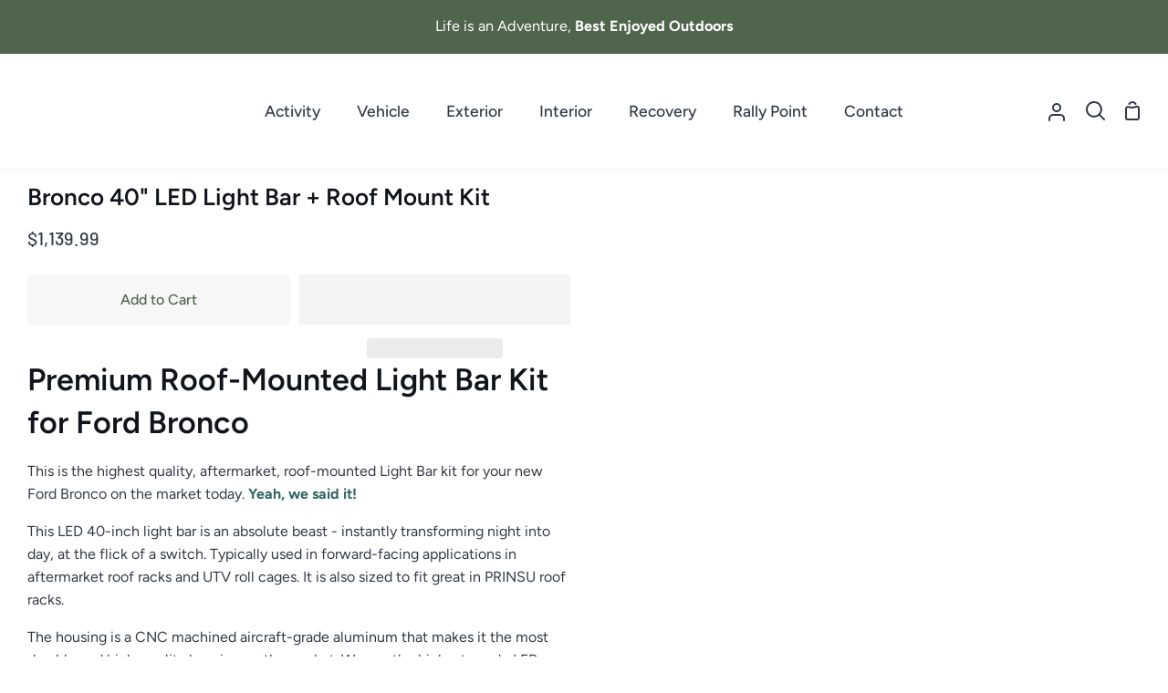

--- FILE ---
content_type: text/html; charset=utf-8
request_url: https://gearlanders.com/products/bronco-40-inch-light-bar
body_size: 52390
content:
<!doctype html>
<html class="no-js supports-no-cookies container-layout" lang="en"><head>
  <meta charset="utf-8">
  <meta http-equiv="X-UA-Compatible" content="IE=edge">
  <meta name="viewport" content="width=device-width,initial-scale=1,viewport-fit=cover">
  <meta name="theme-color" content="#50664c"><link rel="canonical" href="https://gearlanders.com/products/bronco-40-inch-light-bar"><!-- ======================= Story Theme V4.0.1 ========================= -->

  <link rel="preconnect" href="https://cdn.shopify.com" crossorigin>
  <link rel="preconnect" href="https://fonts.shopify.com" crossorigin>
  <link rel="preconnect" href="https://monorail-edge.shopifysvc.com" crossorigin>

  <link rel="preload" href="//gearlanders.com/cdn/shop/t/13/assets/lazysizes.js?v=111431644619468174291689702943" as="script">
  <link rel="preload" href="//gearlanders.com/cdn/shop/t/13/assets/vendor.js?v=170461249613931467211689702943" as="script">
  <link rel="preload" href="//gearlanders.com/cdn/shop/t/13/assets/theme.js?v=23543342826956155241689702943" as="script">
  <link rel="preload" href="//gearlanders.com/cdn/shop/t/13/assets/theme.css?v=67124479961229102061689702943" as="style">

  
    <link rel="shortcut icon" href="//gearlanders.com/cdn/shop/files/02_32x32.png?v=1677441044" type="image/png">

  <!-- Title and description ================================================ -->
  
  <title>
    

    Bronco 40&quot; LED Light Bar + Roof Mount Kit | Gearlanders

  </title><meta name="description" content="This is the highest quality, aftermarket, roof-mounted Light Bar kit for your new Ford Bronco on the market today. Yeah, we said it! This LED 40-inch light bar is an absolute beast - instantly transforming night into day, at the flick of a switch.">
  <!-- /snippets/social-meta-tags.liquid -->

<meta property="og:site_name" content="Gearlanders">
<meta property="og:url" content="https://gearlanders.com/products/bronco-40-inch-light-bar">
<meta property="og:title" content="Bronco 40&quot; LED Light Bar + Roof Mount Kit | Gearlanders">
<meta property="og:type" content="product">
<meta property="og:description" content="This is the highest quality, aftermarket, roof-mounted Light Bar kit for your new Ford Bronco on the market today. Yeah, we said it! This LED 40-inch light bar is an absolute beast - instantly transforming night into day, at the flick of a switch."><meta property="og:image" content="http://gearlanders.com/cdn/shop/products/broncobar4.jpg?v=1677036667">
  <meta property="og:image:secure_url" content="https://gearlanders.com/cdn/shop/products/broncobar4.jpg?v=1677036667">
  <meta property="og:image:width" content="1200">
  <meta property="og:image:height" content="1200"><meta property="og:price:amount" content="1,139.99">
  <meta property="og:price:currency" content="USD"><meta name="twitter:site" content="@gearlanders"><meta name="twitter:card" content="summary_large_image">
<meta name="twitter:title" content="Bronco 40&quot; LED Light Bar + Roof Mount Kit | Gearlanders">
<meta name="twitter:description" content="This is the highest quality, aftermarket, roof-mounted Light Bar kit for your new Ford Bronco on the market today. Yeah, we said it! This LED 40-inch light bar is an absolute beast - instantly transforming night into day, at the flick of a switch.">
<script type="text/javascript">const observer = new MutationObserver(e => { e.forEach(({ addedNodes: e }) => { e.forEach(e => { 1 === e.nodeType && "SCRIPT" === e.tagName && (e.innerHTML.includes("asyncLoad") && (e.innerHTML = e.innerHTML.replace("if(window.attachEvent)", "document.addEventListener('asyncLazyLoad',function(event){asyncLoad();});if(window.attachEvent)").replaceAll(", asyncLoad", ", function(){}")), e.innerHTML.includes("PreviewBarInjector") && (e.innerHTML = e.innerHTML.replace("DOMContentLoaded", "asyncLazyLoad")), (e.className == 'analytics') && (e.type = 'text/lazyload'),(e.src.includes("assets/storefront/features")||e.src.includes("assets/shopify_pay")||e.src.includes("connect.facebook.net"))&&(e.setAttribute("data-src", e.src), e.removeAttribute("src")))})})});observer.observe(document.documentElement,{childList:!0,subtree:!0})</script>
<script src="//cdn.shopify.com/s/files/1/0644/2975/2553/t/2/assets/option_select.js" type="text/javascript"></script>
<script src="//cdn.shopify.com/s/files/1/0644/2975/2553/t/2/assets/globo_cart_mobile.js" type="text/javascript"></script>


  <!-- CSS ================================================================== -->

  <link href="//gearlanders.com/cdn/shop/t/13/assets/font-settings.css?v=111169238943833482371759332448" rel="stylesheet" type="text/css" media="all" />

  

<style data-shopify>
  :root {/*================ Font Variables ================*/

  --FONT-WEIGHT-BODY: 400;

  --FONT-WEIGHT-BODY-MID: 500;
  --FONT-WEIGHT-BODY-BOLD: 700;

  --FONT-STACK-BODY: Figtree, sans-serif;
  --FONT-STYLE-BODY: normal;
  --FONT-ADJUST-BODY: 1.0;


  --FONT-WEIGHT-HEADING: 600;
  --FONT-WEIGHT-HEADING-BOLD: 700;

  --FONT-STACK-HEADING: Figtree, sans-serif;
  --FONT-STYLE-HEADING: normal;
  --FONT-ADJUST-HEADING: 1.0;

  --FONT-STACK-NAV: Figtree, sans-serif;
  --FONT-STYLE-NAV: normal;
  --FONT-ADJUST-NAV: 1.25;

  --FONT-WEIGHT-NAV: 400;
  --FONT-WEIGHT-NAV-BOLD: 700;

  --FONT-WEIGHT-ACCENT: 500;
  --FONT-WEIGHT-ACCENT-BOLD: 600;

  --FONT-STACK-ACCENT: Barlow, sans-serif;
  --FONT-STYLE-ACCENT: normal;
  --FONT-ADJUST-ACCENT: 1.0;


  /*================ Color Variables ================*/
  --LAYOUT-WIDTH: 2000px;
  --LAYOUT-GUTTER: 30px;
  --LAYOUT-OUTER: 30px;
  --LAYOUT-CONTAINER: 2000px;


  /*================ Color Variables ================*/
  /* ===  Backgrounds ===*/
  --COLOR-BG: #ffffff;
  --COLOR-BG-ACCENT: #f2f5fa;

  /* === Text colors ===*/
  --COLOR-TEXT-DARK: #10141b;
  --COLOR-TEXT: #323945;
  --COLOR-TEXT-LIGHT: #70747d;

  /* === Shades of grey ===*/
  --COLOR-A5:  rgba(50, 57, 69, 0.05);
  --COLOR-A10: rgba(50, 57, 69, 0.1);
  --COLOR-A20: rgba(50, 57, 69, 0.2);
  --COLOR-A30: rgba(50, 57, 69, 0.3);
  --COLOR-A40: rgba(50, 57, 69, 0.4);
  --COLOR-A50: rgba(50, 57, 69, 0.5);
  --COLOR-A60: rgba(50, 57, 69, 0.6);
  --COLOR-A70: rgba(50, 57, 69, 0.7);
  --COLOR-A80: rgba(50, 57, 69, 0.8);
  --COLOR-A90: rgba(50, 57, 69, 0.9);
  --COLOR-A95: rgba(50, 57, 69, 0.95);

  /* === Product badges ===*/
  --COLOR-BADGE: #ffffff;
  --COLOR-BADGE-TEXT: #656565;

  /* === Rounding ===*/
  
    --RADIUS-BTN: 0px;
    --RADIUS-FORM: 0px;
  

  
    --RADIUS-XL: 0px;
    --RADIUS-LG: 0px;
    --RADIUS: 0px;
    --RADIUS-SM: 0px;
  

  /* === Border colors ===*/
  --COLOR-BORDER: #eeeff1;
  --COLOR-BORDER-LIGHT: #f4f4f6;/* === Accent-cool ===*/
  --COLOR-SECONDARY: #50664c;
  --COLOR-SECONDARY-HOVER: #284224;
  --COLOR-SECONDARY-FADE: rgba(80, 102, 76, 0.05);
  --COLOR-SECONDARY-SHADOW: rgba(11, 14, 11, 0.1);
  --COLOR-SECONDARY-FADE-HOVER: rgba(80, 102, 76, 0.1);--COLOR-SECONDARY-OPPOSITE: #ffffff;

  /* === Accent-warm ===*/
  --COLOR-PRIMARY: #50664c;
  --COLOR-PRIMARY-HOVER: #284224;
  --COLOR-PRIMARY-FADE: rgba(80, 102, 76, 0.05);
  --COLOR-PRIMARY-FADE-HOVER: rgba(80, 102, 76, 0.1);
  --COLOR-PRIMARY-SHADOW: rgba(11, 14, 11, 0.1);--COLOR-PRIMARY-OPPOSITE: #ffffff;




  /* ================ Inverted Color Variables ================ */

  --INVERSE-BG: #ffffff;
  --INVERSE-BG-ACCENT: #77eae5;

  /* === Text colors ===*/
  --INVERSE-TEXT-DARK: #404040;
  --INVERSE-TEXT: #000000;
  --INVERSE-TEXT-LIGHT: #4d4d4d;

  /* === Bright color ===*/
  --INVERSE-PRIMARY: #ff8484;
  --INVERSE-PRIMARY-HOVER: #ff3737;
  --INVERSE-PRIMARY-FADE: rgba(255, 132, 132, 0.05);
  --INVERSE-PRIMARY-FADE-HOVER: rgba(255, 132, 132, 0.1);
  --INVERSE-PRIMARY-SHADOW: rgba(234, 0, 0, 0.1);--INVERSE-PRIMARY-OPPOSITE: #000000;


  /* === Second Color ===*/
  --INVERSE-SECONDARY: #dfe6f4;
  --INVERSE-SECONDARY-HOVER: #9eb7e9;
  --INVERSE-SECONDARY-FADE: rgba(223, 230, 244, 0.05);
  --INVERSE-SECONDARY-FADE-HOVER: rgba(223, 230, 244, 0.1);
  --INVERSE-SECONDARY-SHADOW: rgba(109, 141, 205, 0.1);--INVERSE-SECONDARY-OPPOSITE: #000000;

  /* === Shades of grey ===*/
  --INVERSE-A5:  rgba(0, 0, 0, 0.05);
  --INVERSE-A10: rgba(0, 0, 0, 0.1);
  --INVERSE-A20: rgba(0, 0, 0, 0.2);
  --INVERSE-A35: rgba(0, 0, 0, 0.3);
  --INVERSE-A80: rgba(0, 0, 0, 0.8);
  --INVERSE-A90: rgba(0, 0, 0, 0.9);
  --INVERSE-A95: rgba(0, 0, 0, 0.95);

  /* === Border colors ===*/
  --INVERSE-BORDER: #239994;
  --INVERSE-BORDER-LIGHT: #21918c;

  /* ================ End Inverted Color Variables ================ */


  /* === Footer Bar ===*/
  --COLOR-FOOTER-BG: #ffffff;
  --COLOR-FOOTER-TEXT: #3a4b55;
  --COLOR-FOOTER-TEXT-HOVER: #16242d;
  --COLOR-FOOTER-A8:  rgba(50, 57, 69, 0.08);
  --COLOR-FOOTER-A15: rgba(50, 57, 69, 0.15);

  /* === Nav and dropdown link background ===*/
  --COLOR-NAV: #ffffff;
  --COLOR-NAV-a50:  rgba(50, 57, 69, 0.5);

  --COLOR-NAV-BORDER: #f2f2f2;
  
  --COLOR-NAV-BORDER-HAIRLINE: #f7f7f7;

  --COLOR-NAV-TEXT: #323945;
  --COLOR-NAV-TEXT-DARK: #181c22;
  --COLOR-NAV-TEXT-BRIGHT: #5a5a5a;
  --COLOR-NAV-TEXT-TRANSPARENT: #ffffff;
  --COLOR-HIGHLIGHT-LINK: #FF8484;

  --COLOR-NAV-TOOLBAR-BG: #50664c;
  --COLOR-NAV-TOOLBAR-TEXT: #ffffff;

  /* ================ Special ================ */
  --COLOR-SUCCESS: #51c88e;
  --COLOR-SUCCESS-FADE: rgba(81, 200, 142, 0.05);
  --COLOR-ERROR: #ff8484;
  --COLOR-ERROR-FADE: rgba(255, 132, 132, 0.05);
  --COLOR-WARN: #ffc896;
  --COLOR-WARN-FADE: rgba(255, 200, 150, 0.05);

  /* ================ Photo correction ================ */
  --PHOTO-CORRECTION: 100%;

  /* ================ 3D Models ================ */
  --progress-bar-color: #323945;


  

  }
</style>


  <link href="//gearlanders.com/cdn/shop/t/13/assets/theme.css?v=67124479961229102061689702943" rel="stylesheet" type="text/css" media="all" />

  <script>
    






    document.documentElement.className = document.documentElement.className.replace('no-js', 'js');
    let root = '/';
    if (root[root.length - 1] !== '/') {
      root = `${root}/`;
    }
    window.theme = {
      routes: {
        root_url: root,
        cart: '/cart',
        cart_add_url: '/cart/add',
        product_recommendations_url: '/recommendations/products',
        search_url: '/search',
        predictive_search_url: '/search/suggest',
        account_addresses_url: '/account/addresses'
      },
      assets: {
        photoswipe: '//gearlanders.com/cdn/shop/t/13/assets/photoswipe.js?v=29365444203438451061689702943',
        smoothscroll: '//gearlanders.com/cdn/shop/t/13/assets/smoothscroll.js?v=37906625415260927261689702943',
        swatches: '//gearlanders.com/cdn/shop/t/13/assets/swatches.json?v=56005079042391682951689702943',
        base: "//gearlanders.com/cdn/shop/t/13/assets/",
      },
      strings: {
        addToCart: "Add to Cart",
        soldOut: "Sold Out",
        unavailable: "Unavailable",
        preOrder: "Pre-Order",
        unitPrice: "Unit price",
        unitPriceSeparator: "per",
        swatchesKey: "Color, Colour",
        estimateShipping: "Estimate shipping",
        noShippingAvailable: "We do not ship to this destination.",
        free: "Free",
        from: "From",
        sale: "Sale",
        subscription: "Subscription",
        stockout: "All available stock is in cart",
        products: "Products",
        pages: "Pages",
        collections: "Collections",
        articles: "Articles",
        successMessage: "Link copied to clipboard"
      },
      shop: {
        assets: "//gearlanders.com/cdn/shop/t/13/assets/"
      },
      settings: {
        badge_sale_type: "dollar",
        currency_code_enable: false,
        excluded_collections_strict: ["all"," frontpage"],
        excluded_collections: ["sibling"]
      },
      info: {
        name: 'story'
      },
      version: '4.0.1',
      animations:  true,
      moneyFormat: "${{amount}}",
      currencyCode: "USD",
    };
    // When image loads, clear the background placeholder
    document.addEventListener('lazyloaded', (e) => {
      const holderTarget = e.target.closest('[data-wipe-background]');
      if (holderTarget) {
        holderTarget.style.backgroundImage = 'none';
      }
    });







  </script><!-- Theme Javascript ============================================================== -->
  <script src="//gearlanders.com/cdn/shop/t/13/assets/lazysizes.js?v=111431644619468174291689702943" async="async"></script>
  <script src="//gearlanders.com/cdn/shop/t/13/assets/vendor.js?v=170461249613931467211689702943" defer="defer"></script>
  <script src="//gearlanders.com/cdn/shop/t/13/assets/theme.js?v=23543342826956155241689702943" defer="defer"></script>

  <script type="text/javascript">
    if (window.MSInputMethodContext && document.documentMode) {
      var scripts = document.getElementsByTagName('script')[0];
      var polyfill = document.createElement('script');
      polyfill.defer = true;
      polyfill.src = "//gearlanders.com/cdn/shop/t/13/assets/ie11.js?v=144489047535103983231689702943";

      scripts.parentNode.insertBefore(polyfill, scripts);
    }
  </script>

  

  <!-- Shopify app scripts =========================================================== -->

  <script>window.performance && window.performance.mark && window.performance.mark('shopify.content_for_header.start');</script><meta name="google-site-verification" content="yYG6PHSXX7qSYUMDc2MdrBv-GdvWXIx-EmNP6uK1uvM">
<meta name="google-site-verification" content="yYG6PHSXX7qSYUMDc2MdrBv-GdvWXIx-EmNP6uK1uvM">
<meta name="facebook-domain-verification" content="wcgy6mafyt5781fce1zz5u1v020mt1">
<meta id="shopify-digital-wallet" name="shopify-digital-wallet" content="/58466369581/digital_wallets/dialog">
<meta name="shopify-checkout-api-token" content="bff9e87af76607e8daf11716b0d72c5b">
<link rel="alternate" type="application/json+oembed" href="https://gearlanders.com/products/bronco-40-inch-light-bar.oembed">
<script async="async" src="/checkouts/internal/preloads.js?locale=en-US"></script>
<link rel="preconnect" href="https://shop.app" crossorigin="anonymous">
<script async="async" src="https://shop.app/checkouts/internal/preloads.js?locale=en-US&shop_id=58466369581" crossorigin="anonymous"></script>
<script id="apple-pay-shop-capabilities" type="application/json">{"shopId":58466369581,"countryCode":"US","currencyCode":"USD","merchantCapabilities":["supports3DS"],"merchantId":"gid:\/\/shopify\/Shop\/58466369581","merchantName":"Gearlanders","requiredBillingContactFields":["postalAddress","email"],"requiredShippingContactFields":["postalAddress","email"],"shippingType":"shipping","supportedNetworks":["visa","masterCard","amex","discover","elo","jcb"],"total":{"type":"pending","label":"Gearlanders","amount":"1.00"},"shopifyPaymentsEnabled":true,"supportsSubscriptions":true}</script>
<script id="shopify-features" type="application/json">{"accessToken":"bff9e87af76607e8daf11716b0d72c5b","betas":["rich-media-storefront-analytics"],"domain":"gearlanders.com","predictiveSearch":true,"shopId":58466369581,"locale":"en"}</script>
<script>var Shopify = Shopify || {};
Shopify.shop = "planettacoma.myshopify.com";
Shopify.locale = "en";
Shopify.currency = {"active":"USD","rate":"1.0"};
Shopify.country = "US";
Shopify.theme = {"name":"Default Theme: Story (v4.01) || OPTIMIZED","id":128470908973,"schema_name":"Story","schema_version":"4.0.1","theme_store_id":864,"role":"main"};
Shopify.theme.handle = "null";
Shopify.theme.style = {"id":null,"handle":null};
Shopify.cdnHost = "gearlanders.com/cdn";
Shopify.routes = Shopify.routes || {};
Shopify.routes.root = "/";</script>
<script type="module">!function(o){(o.Shopify=o.Shopify||{}).modules=!0}(window);</script>
<script>!function(o){function n(){var o=[];function n(){o.push(Array.prototype.slice.apply(arguments))}return n.q=o,n}var t=o.Shopify=o.Shopify||{};t.loadFeatures=n(),t.autoloadFeatures=n()}(window);</script>
<script>
  window.ShopifyPay = window.ShopifyPay || {};
  window.ShopifyPay.apiHost = "shop.app\/pay";
  window.ShopifyPay.redirectState = null;
</script>
<script id="shop-js-analytics" type="application/json">{"pageType":"product"}</script>
<script defer="defer" async type="module" src="//gearlanders.com/cdn/shopifycloud/shop-js/modules/v2/client.init-shop-cart-sync_BT-GjEfc.en.esm.js"></script>
<script defer="defer" async type="module" src="//gearlanders.com/cdn/shopifycloud/shop-js/modules/v2/chunk.common_D58fp_Oc.esm.js"></script>
<script defer="defer" async type="module" src="//gearlanders.com/cdn/shopifycloud/shop-js/modules/v2/chunk.modal_xMitdFEc.esm.js"></script>
<script type="module">
  await import("//gearlanders.com/cdn/shopifycloud/shop-js/modules/v2/client.init-shop-cart-sync_BT-GjEfc.en.esm.js");
await import("//gearlanders.com/cdn/shopifycloud/shop-js/modules/v2/chunk.common_D58fp_Oc.esm.js");
await import("//gearlanders.com/cdn/shopifycloud/shop-js/modules/v2/chunk.modal_xMitdFEc.esm.js");

  window.Shopify.SignInWithShop?.initShopCartSync?.({"fedCMEnabled":true,"windoidEnabled":true});

</script>
<script defer="defer" async type="module" src="//gearlanders.com/cdn/shopifycloud/shop-js/modules/v2/client.payment-terms_Ci9AEqFq.en.esm.js"></script>
<script defer="defer" async type="module" src="//gearlanders.com/cdn/shopifycloud/shop-js/modules/v2/chunk.common_D58fp_Oc.esm.js"></script>
<script defer="defer" async type="module" src="//gearlanders.com/cdn/shopifycloud/shop-js/modules/v2/chunk.modal_xMitdFEc.esm.js"></script>
<script type="module">
  await import("//gearlanders.com/cdn/shopifycloud/shop-js/modules/v2/client.payment-terms_Ci9AEqFq.en.esm.js");
await import("//gearlanders.com/cdn/shopifycloud/shop-js/modules/v2/chunk.common_D58fp_Oc.esm.js");
await import("//gearlanders.com/cdn/shopifycloud/shop-js/modules/v2/chunk.modal_xMitdFEc.esm.js");

  
</script>
<script>
  window.Shopify = window.Shopify || {};
  if (!window.Shopify.featureAssets) window.Shopify.featureAssets = {};
  window.Shopify.featureAssets['shop-js'] = {"shop-cart-sync":["modules/v2/client.shop-cart-sync_DZOKe7Ll.en.esm.js","modules/v2/chunk.common_D58fp_Oc.esm.js","modules/v2/chunk.modal_xMitdFEc.esm.js"],"init-fed-cm":["modules/v2/client.init-fed-cm_B6oLuCjv.en.esm.js","modules/v2/chunk.common_D58fp_Oc.esm.js","modules/v2/chunk.modal_xMitdFEc.esm.js"],"shop-cash-offers":["modules/v2/client.shop-cash-offers_D2sdYoxE.en.esm.js","modules/v2/chunk.common_D58fp_Oc.esm.js","modules/v2/chunk.modal_xMitdFEc.esm.js"],"shop-login-button":["modules/v2/client.shop-login-button_QeVjl5Y3.en.esm.js","modules/v2/chunk.common_D58fp_Oc.esm.js","modules/v2/chunk.modal_xMitdFEc.esm.js"],"pay-button":["modules/v2/client.pay-button_DXTOsIq6.en.esm.js","modules/v2/chunk.common_D58fp_Oc.esm.js","modules/v2/chunk.modal_xMitdFEc.esm.js"],"shop-button":["modules/v2/client.shop-button_DQZHx9pm.en.esm.js","modules/v2/chunk.common_D58fp_Oc.esm.js","modules/v2/chunk.modal_xMitdFEc.esm.js"],"avatar":["modules/v2/client.avatar_BTnouDA3.en.esm.js"],"init-windoid":["modules/v2/client.init-windoid_CR1B-cfM.en.esm.js","modules/v2/chunk.common_D58fp_Oc.esm.js","modules/v2/chunk.modal_xMitdFEc.esm.js"],"init-shop-for-new-customer-accounts":["modules/v2/client.init-shop-for-new-customer-accounts_C_vY_xzh.en.esm.js","modules/v2/client.shop-login-button_QeVjl5Y3.en.esm.js","modules/v2/chunk.common_D58fp_Oc.esm.js","modules/v2/chunk.modal_xMitdFEc.esm.js"],"init-shop-email-lookup-coordinator":["modules/v2/client.init-shop-email-lookup-coordinator_BI7n9ZSv.en.esm.js","modules/v2/chunk.common_D58fp_Oc.esm.js","modules/v2/chunk.modal_xMitdFEc.esm.js"],"init-shop-cart-sync":["modules/v2/client.init-shop-cart-sync_BT-GjEfc.en.esm.js","modules/v2/chunk.common_D58fp_Oc.esm.js","modules/v2/chunk.modal_xMitdFEc.esm.js"],"shop-toast-manager":["modules/v2/client.shop-toast-manager_DiYdP3xc.en.esm.js","modules/v2/chunk.common_D58fp_Oc.esm.js","modules/v2/chunk.modal_xMitdFEc.esm.js"],"init-customer-accounts":["modules/v2/client.init-customer-accounts_D9ZNqS-Q.en.esm.js","modules/v2/client.shop-login-button_QeVjl5Y3.en.esm.js","modules/v2/chunk.common_D58fp_Oc.esm.js","modules/v2/chunk.modal_xMitdFEc.esm.js"],"init-customer-accounts-sign-up":["modules/v2/client.init-customer-accounts-sign-up_iGw4briv.en.esm.js","modules/v2/client.shop-login-button_QeVjl5Y3.en.esm.js","modules/v2/chunk.common_D58fp_Oc.esm.js","modules/v2/chunk.modal_xMitdFEc.esm.js"],"shop-follow-button":["modules/v2/client.shop-follow-button_CqMgW2wH.en.esm.js","modules/v2/chunk.common_D58fp_Oc.esm.js","modules/v2/chunk.modal_xMitdFEc.esm.js"],"checkout-modal":["modules/v2/client.checkout-modal_xHeaAweL.en.esm.js","modules/v2/chunk.common_D58fp_Oc.esm.js","modules/v2/chunk.modal_xMitdFEc.esm.js"],"shop-login":["modules/v2/client.shop-login_D91U-Q7h.en.esm.js","modules/v2/chunk.common_D58fp_Oc.esm.js","modules/v2/chunk.modal_xMitdFEc.esm.js"],"lead-capture":["modules/v2/client.lead-capture_BJmE1dJe.en.esm.js","modules/v2/chunk.common_D58fp_Oc.esm.js","modules/v2/chunk.modal_xMitdFEc.esm.js"],"payment-terms":["modules/v2/client.payment-terms_Ci9AEqFq.en.esm.js","modules/v2/chunk.common_D58fp_Oc.esm.js","modules/v2/chunk.modal_xMitdFEc.esm.js"]};
</script>
<script>(function() {
  var isLoaded = false;
  function asyncLoad() {
    if (isLoaded) return;
    isLoaded = true;
    var urls = ["https:\/\/cdncozyantitheft.addons.business\/js\/script_tags\/planettacoma\/qzVJm3X7NElks8uZll2QRzEsEbaV4pbk.js?shop=planettacoma.myshopify.com","https:\/\/static.klaviyo.com\/onsite\/js\/klaviyo.js?company_id=RfdKA3\u0026shop=planettacoma.myshopify.com","https:\/\/static.klaviyo.com\/onsite\/js\/klaviyo.js?company_id=RfdKA3\u0026shop=planettacoma.myshopify.com","https:\/\/static.klaviyo.com\/onsite\/js\/klaviyo.js?company_id=RfdKA3\u0026shop=planettacoma.myshopify.com","https:\/\/static.klaviyo.com\/onsite\/js\/klaviyo.js?company_id=RfdKA3\u0026shop=planettacoma.myshopify.com"];
    for (var i = 0; i < urls.length; i++) {
      var s = document.createElement('script');
      s.type = 'text/javascript';
      s.async = true;
      s.src = urls[i];
      var x = document.getElementsByTagName('script')[0];
      x.parentNode.insertBefore(s, x);
    }
  };
  if(window.attachEvent) {
    window.attachEvent('onload', asyncLoad);
  } else {
    window.addEventListener('load', asyncLoad, false);
  }
})();</script>
<script id="__st">var __st={"a":58466369581,"offset":-25200,"reqid":"2ed07afb-c950-4bfc-853b-3b977c32fb1f-1769213254","pageurl":"gearlanders.com\/products\/bronco-40-inch-light-bar","u":"198c4527fe77","p":"product","rtyp":"product","rid":7167348736045};</script>
<script>window.ShopifyPaypalV4VisibilityTracking = true;</script>
<script id="captcha-bootstrap">!function(){'use strict';const t='contact',e='account',n='new_comment',o=[[t,t],['blogs',n],['comments',n],[t,'customer']],c=[[e,'customer_login'],[e,'guest_login'],[e,'recover_customer_password'],[e,'create_customer']],r=t=>t.map((([t,e])=>`form[action*='/${t}']:not([data-nocaptcha='true']) input[name='form_type'][value='${e}']`)).join(','),a=t=>()=>t?[...document.querySelectorAll(t)].map((t=>t.form)):[];function s(){const t=[...o],e=r(t);return a(e)}const i='password',u='form_key',d=['recaptcha-v3-token','g-recaptcha-response','h-captcha-response',i],f=()=>{try{return window.sessionStorage}catch{return}},m='__shopify_v',_=t=>t.elements[u];function p(t,e,n=!1){try{const o=window.sessionStorage,c=JSON.parse(o.getItem(e)),{data:r}=function(t){const{data:e,action:n}=t;return t[m]||n?{data:e,action:n}:{data:t,action:n}}(c);for(const[e,n]of Object.entries(r))t.elements[e]&&(t.elements[e].value=n);n&&o.removeItem(e)}catch(o){console.error('form repopulation failed',{error:o})}}const l='form_type',E='cptcha';function T(t){t.dataset[E]=!0}const w=window,h=w.document,L='Shopify',v='ce_forms',y='captcha';let A=!1;((t,e)=>{const n=(g='f06e6c50-85a8-45c8-87d0-21a2b65856fe',I='https://cdn.shopify.com/shopifycloud/storefront-forms-hcaptcha/ce_storefront_forms_captcha_hcaptcha.v1.5.2.iife.js',D={infoText:'Protected by hCaptcha',privacyText:'Privacy',termsText:'Terms'},(t,e,n)=>{const o=w[L][v],c=o.bindForm;if(c)return c(t,g,e,D).then(n);var r;o.q.push([[t,g,e,D],n]),r=I,A||(h.body.append(Object.assign(h.createElement('script'),{id:'captcha-provider',async:!0,src:r})),A=!0)});var g,I,D;w[L]=w[L]||{},w[L][v]=w[L][v]||{},w[L][v].q=[],w[L][y]=w[L][y]||{},w[L][y].protect=function(t,e){n(t,void 0,e),T(t)},Object.freeze(w[L][y]),function(t,e,n,w,h,L){const[v,y,A,g]=function(t,e,n){const i=e?o:[],u=t?c:[],d=[...i,...u],f=r(d),m=r(i),_=r(d.filter((([t,e])=>n.includes(e))));return[a(f),a(m),a(_),s()]}(w,h,L),I=t=>{const e=t.target;return e instanceof HTMLFormElement?e:e&&e.form},D=t=>v().includes(t);t.addEventListener('submit',(t=>{const e=I(t);if(!e)return;const n=D(e)&&!e.dataset.hcaptchaBound&&!e.dataset.recaptchaBound,o=_(e),c=g().includes(e)&&(!o||!o.value);(n||c)&&t.preventDefault(),c&&!n&&(function(t){try{if(!f())return;!function(t){const e=f();if(!e)return;const n=_(t);if(!n)return;const o=n.value;o&&e.removeItem(o)}(t);const e=Array.from(Array(32),(()=>Math.random().toString(36)[2])).join('');!function(t,e){_(t)||t.append(Object.assign(document.createElement('input'),{type:'hidden',name:u})),t.elements[u].value=e}(t,e),function(t,e){const n=f();if(!n)return;const o=[...t.querySelectorAll(`input[type='${i}']`)].map((({name:t})=>t)),c=[...d,...o],r={};for(const[a,s]of new FormData(t).entries())c.includes(a)||(r[a]=s);n.setItem(e,JSON.stringify({[m]:1,action:t.action,data:r}))}(t,e)}catch(e){console.error('failed to persist form',e)}}(e),e.submit())}));const S=(t,e)=>{t&&!t.dataset[E]&&(n(t,e.some((e=>e===t))),T(t))};for(const o of['focusin','change'])t.addEventListener(o,(t=>{const e=I(t);D(e)&&S(e,y())}));const B=e.get('form_key'),M=e.get(l),P=B&&M;t.addEventListener('DOMContentLoaded',(()=>{const t=y();if(P)for(const e of t)e.elements[l].value===M&&p(e,B);[...new Set([...A(),...v().filter((t=>'true'===t.dataset.shopifyCaptcha))])].forEach((e=>S(e,t)))}))}(h,new URLSearchParams(w.location.search),n,t,e,['guest_login'])})(!0,!0)}();</script>
<script integrity="sha256-4kQ18oKyAcykRKYeNunJcIwy7WH5gtpwJnB7kiuLZ1E=" data-source-attribution="shopify.loadfeatures" defer="defer" src="//gearlanders.com/cdn/shopifycloud/storefront/assets/storefront/load_feature-a0a9edcb.js" crossorigin="anonymous"></script>
<script crossorigin="anonymous" defer="defer" src="//gearlanders.com/cdn/shopifycloud/storefront/assets/shopify_pay/storefront-65b4c6d7.js?v=20250812"></script>
<script data-source-attribution="shopify.dynamic_checkout.dynamic.init">var Shopify=Shopify||{};Shopify.PaymentButton=Shopify.PaymentButton||{isStorefrontPortableWallets:!0,init:function(){window.Shopify.PaymentButton.init=function(){};var t=document.createElement("script");t.src="https://gearlanders.com/cdn/shopifycloud/portable-wallets/latest/portable-wallets.en.js",t.type="module",document.head.appendChild(t)}};
</script>
<script data-source-attribution="shopify.dynamic_checkout.buyer_consent">
  function portableWalletsHideBuyerConsent(e){var t=document.getElementById("shopify-buyer-consent"),n=document.getElementById("shopify-subscription-policy-button");t&&n&&(t.classList.add("hidden"),t.setAttribute("aria-hidden","true"),n.removeEventListener("click",e))}function portableWalletsShowBuyerConsent(e){var t=document.getElementById("shopify-buyer-consent"),n=document.getElementById("shopify-subscription-policy-button");t&&n&&(t.classList.remove("hidden"),t.removeAttribute("aria-hidden"),n.addEventListener("click",e))}window.Shopify?.PaymentButton&&(window.Shopify.PaymentButton.hideBuyerConsent=portableWalletsHideBuyerConsent,window.Shopify.PaymentButton.showBuyerConsent=portableWalletsShowBuyerConsent);
</script>
<script>
  function portableWalletsCleanup(e){e&&e.src&&console.error("Failed to load portable wallets script "+e.src);var t=document.querySelectorAll("shopify-accelerated-checkout .shopify-payment-button__skeleton, shopify-accelerated-checkout-cart .wallet-cart-button__skeleton"),e=document.getElementById("shopify-buyer-consent");for(let e=0;e<t.length;e++)t[e].remove();e&&e.remove()}function portableWalletsNotLoadedAsModule(e){e instanceof ErrorEvent&&"string"==typeof e.message&&e.message.includes("import.meta")&&"string"==typeof e.filename&&e.filename.includes("portable-wallets")&&(window.removeEventListener("error",portableWalletsNotLoadedAsModule),window.Shopify.PaymentButton.failedToLoad=e,"loading"===document.readyState?document.addEventListener("DOMContentLoaded",window.Shopify.PaymentButton.init):window.Shopify.PaymentButton.init())}window.addEventListener("error",portableWalletsNotLoadedAsModule);
</script>

<script type="module" src="https://gearlanders.com/cdn/shopifycloud/portable-wallets/latest/portable-wallets.en.js" onError="portableWalletsCleanup(this)" crossorigin="anonymous"></script>
<script nomodule>
  document.addEventListener("DOMContentLoaded", portableWalletsCleanup);
</script>

<link id="shopify-accelerated-checkout-styles" rel="stylesheet" media="screen" href="https://gearlanders.com/cdn/shopifycloud/portable-wallets/latest/accelerated-checkout-backwards-compat.css" crossorigin="anonymous">
<style id="shopify-accelerated-checkout-cart">
        #shopify-buyer-consent {
  margin-top: 1em;
  display: inline-block;
  width: 100%;
}

#shopify-buyer-consent.hidden {
  display: none;
}

#shopify-subscription-policy-button {
  background: none;
  border: none;
  padding: 0;
  text-decoration: underline;
  font-size: inherit;
  cursor: pointer;
}

#shopify-subscription-policy-button::before {
  box-shadow: none;
}

      </style>

<script>window.performance && window.performance.mark && window.performance.mark('shopify.content_for_header.end');</script>
<!-- BEGIN app block: shopify://apps/judge-me-reviews/blocks/judgeme_core/61ccd3b1-a9f2-4160-9fe9-4fec8413e5d8 --><!-- Start of Judge.me Core -->






<link rel="dns-prefetch" href="https://cdnwidget.judge.me">
<link rel="dns-prefetch" href="https://cdn.judge.me">
<link rel="dns-prefetch" href="https://cdn1.judge.me">
<link rel="dns-prefetch" href="https://api.judge.me">

<script data-cfasync='false' class='jdgm-settings-script'>window.jdgmSettings={"pagination":5,"disable_web_reviews":false,"badge_no_review_text":"No reviews","badge_n_reviews_text":"{{ n }} review/reviews","badge_star_color":"#336666","hide_badge_preview_if_no_reviews":true,"badge_hide_text":false,"enforce_center_preview_badge":false,"widget_title":"Customer Reviews","widget_open_form_text":"Write a review","widget_close_form_text":"Cancel review","widget_refresh_page_text":"Refresh page","widget_summary_text":"Based on {{ number_of_reviews }} review/reviews","widget_no_review_text":"Be the first to write a review","widget_name_field_text":"Display name","widget_verified_name_field_text":"Verified Name (public)","widget_name_placeholder_text":"Display name","widget_required_field_error_text":"This field is required.","widget_email_field_text":"Email address","widget_verified_email_field_text":"Verified Email (private, can not be edited)","widget_email_placeholder_text":"Your email address","widget_email_field_error_text":"Please enter a valid email address.","widget_rating_field_text":"Rating","widget_review_title_field_text":"Review Title","widget_review_title_placeholder_text":"Give your review a title","widget_review_body_field_text":"Review content","widget_review_body_placeholder_text":"Start writing here...","widget_pictures_field_text":"Picture/Video (optional)","widget_submit_review_text":"Submit Review","widget_submit_verified_review_text":"Submit Verified Review","widget_submit_success_msg_with_auto_publish":"Thank you! Please refresh the page in a few moments to see your review. You can remove or edit your review by logging into \u003ca href='https://judge.me/login' target='_blank' rel='nofollow noopener'\u003eJudge.me\u003c/a\u003e","widget_submit_success_msg_no_auto_publish":"Thank you! Your review will be published as soon as it is approved by the shop admin. You can remove or edit your review by logging into \u003ca href='https://judge.me/login' target='_blank' rel='nofollow noopener'\u003eJudge.me\u003c/a\u003e","widget_show_default_reviews_out_of_total_text":"Showing {{ n_reviews_shown }} out of {{ n_reviews }} reviews.","widget_show_all_link_text":"Show all","widget_show_less_link_text":"Show less","widget_author_said_text":"{{ reviewer_name }} said:","widget_days_text":"{{ n }} days ago","widget_weeks_text":"{{ n }} week/weeks ago","widget_months_text":"{{ n }} month/months ago","widget_years_text":"{{ n }} year/years ago","widget_yesterday_text":"Yesterday","widget_today_text":"Today","widget_replied_text":"\u003e\u003e {{ shop_name }} replied:","widget_read_more_text":"Read more","widget_reviewer_name_as_initial":"","widget_rating_filter_color":"#fbcd0a","widget_rating_filter_see_all_text":"See all reviews","widget_sorting_most_recent_text":"Most Recent","widget_sorting_highest_rating_text":"Highest Rating","widget_sorting_lowest_rating_text":"Lowest Rating","widget_sorting_with_pictures_text":"Only Pictures","widget_sorting_most_helpful_text":"Most Helpful","widget_open_question_form_text":"Ask a question","widget_reviews_subtab_text":"Reviews","widget_questions_subtab_text":"Questions","widget_question_label_text":"Question","widget_answer_label_text":"Answer","widget_question_placeholder_text":"Write your question here","widget_submit_question_text":"Submit Question","widget_question_submit_success_text":"Thank you for your question! We will notify you once it gets answered.","widget_star_color":"#336666","verified_badge_text":"Verified","verified_badge_bg_color":"","verified_badge_text_color":"","verified_badge_placement":"left-of-reviewer-name","widget_review_max_height":"","widget_hide_border":false,"widget_social_share":false,"widget_thumb":false,"widget_review_location_show":false,"widget_location_format":"","all_reviews_include_out_of_store_products":true,"all_reviews_out_of_store_text":"(out of store)","all_reviews_pagination":100,"all_reviews_product_name_prefix_text":"about","enable_review_pictures":true,"enable_question_anwser":false,"widget_theme":"default","review_date_format":"timestamp","default_sort_method":"most-recent","widget_product_reviews_subtab_text":"Product Reviews","widget_shop_reviews_subtab_text":"Shop Reviews","widget_other_products_reviews_text":"Reviews for other products","widget_store_reviews_subtab_text":"Store reviews","widget_no_store_reviews_text":"This store hasn't received any reviews yet","widget_web_restriction_product_reviews_text":"This product hasn't received any reviews yet","widget_no_items_text":"No items found","widget_show_more_text":"Show more","widget_write_a_store_review_text":"Write a Store Review","widget_other_languages_heading":"Reviews in Other Languages","widget_translate_review_text":"Translate review to {{ language }}","widget_translating_review_text":"Translating...","widget_show_original_translation_text":"Show original ({{ language }})","widget_translate_review_failed_text":"Review couldn't be translated.","widget_translate_review_retry_text":"Retry","widget_translate_review_try_again_later_text":"Try again later","show_product_url_for_grouped_product":false,"widget_sorting_pictures_first_text":"Pictures First","show_pictures_on_all_rev_page_mobile":false,"show_pictures_on_all_rev_page_desktop":false,"floating_tab_hide_mobile_install_preference":false,"floating_tab_button_name":"★ Reviews","floating_tab_title":"Let customers speak for us","floating_tab_button_color":"","floating_tab_button_background_color":"","floating_tab_url":"","floating_tab_url_enabled":false,"floating_tab_tab_style":"text","all_reviews_text_badge_text":"Customers rate us {{ shop.metafields.judgeme.all_reviews_rating | round: 1 }}/5 based on {{ shop.metafields.judgeme.all_reviews_count }} reviews.","all_reviews_text_badge_text_branded_style":"{{ shop.metafields.judgeme.all_reviews_rating | round: 1 }} out of 5 stars based on {{ shop.metafields.judgeme.all_reviews_count }} reviews","is_all_reviews_text_badge_a_link":false,"show_stars_for_all_reviews_text_badge":false,"all_reviews_text_badge_url":"","all_reviews_text_style":"text","all_reviews_text_color_style":"judgeme_brand_color","all_reviews_text_color":"#108474","all_reviews_text_show_jm_brand":true,"featured_carousel_show_header":true,"featured_carousel_title":"Let customers speak for us","testimonials_carousel_title":"Customers are saying","videos_carousel_title":"Real customer stories","cards_carousel_title":"Customers are saying","featured_carousel_count_text":"from {{ n }} reviews","featured_carousel_add_link_to_all_reviews_page":false,"featured_carousel_url":"","featured_carousel_show_images":true,"featured_carousel_autoslide_interval":5,"featured_carousel_arrows_on_the_sides":false,"featured_carousel_height":250,"featured_carousel_width":80,"featured_carousel_image_size":0,"featured_carousel_image_height":250,"featured_carousel_arrow_color":"#eeeeee","verified_count_badge_style":"vintage","verified_count_badge_orientation":"horizontal","verified_count_badge_color_style":"judgeme_brand_color","verified_count_badge_color":"#108474","is_verified_count_badge_a_link":false,"verified_count_badge_url":"","verified_count_badge_show_jm_brand":true,"widget_rating_preset_default":5,"widget_first_sub_tab":"product-reviews","widget_show_histogram":true,"widget_histogram_use_custom_color":false,"widget_pagination_use_custom_color":false,"widget_star_use_custom_color":true,"widget_verified_badge_use_custom_color":false,"widget_write_review_use_custom_color":false,"picture_reminder_submit_button":"Upload Pictures","enable_review_videos":false,"mute_video_by_default":false,"widget_sorting_videos_first_text":"Videos First","widget_review_pending_text":"Pending","featured_carousel_items_for_large_screen":3,"social_share_options_order":"Facebook,Twitter","remove_microdata_snippet":true,"disable_json_ld":false,"enable_json_ld_products":false,"preview_badge_show_question_text":false,"preview_badge_no_question_text":"No questions","preview_badge_n_question_text":"{{ number_of_questions }} question/questions","qa_badge_show_icon":false,"qa_badge_position":"same-row","remove_judgeme_branding":false,"widget_add_search_bar":false,"widget_search_bar_placeholder":"Search","widget_sorting_verified_only_text":"Verified only","featured_carousel_theme":"default","featured_carousel_show_rating":true,"featured_carousel_show_title":true,"featured_carousel_show_body":true,"featured_carousel_show_date":false,"featured_carousel_show_reviewer":true,"featured_carousel_show_product":false,"featured_carousel_header_background_color":"#108474","featured_carousel_header_text_color":"#ffffff","featured_carousel_name_product_separator":"reviewed","featured_carousel_full_star_background":"#108474","featured_carousel_empty_star_background":"#dadada","featured_carousel_vertical_theme_background":"#f9fafb","featured_carousel_verified_badge_enable":true,"featured_carousel_verified_badge_color":"#108474","featured_carousel_border_style":"round","featured_carousel_review_line_length_limit":3,"featured_carousel_more_reviews_button_text":"Read more reviews","featured_carousel_view_product_button_text":"View product","all_reviews_page_load_reviews_on":"scroll","all_reviews_page_load_more_text":"Load More Reviews","disable_fb_tab_reviews":false,"enable_ajax_cdn_cache":false,"widget_advanced_speed_features":5,"widget_public_name_text":"displayed publicly like","default_reviewer_name":"John Smith","default_reviewer_name_has_non_latin":true,"widget_reviewer_anonymous":"Anonymous","medals_widget_title":"Judge.me Review Medals","medals_widget_background_color":"#f9fafb","medals_widget_position":"footer_all_pages","medals_widget_border_color":"#f9fafb","medals_widget_verified_text_position":"left","medals_widget_use_monochromatic_version":false,"medals_widget_elements_color":"#108474","show_reviewer_avatar":true,"widget_invalid_yt_video_url_error_text":"Not a YouTube video URL","widget_max_length_field_error_text":"Please enter no more than {0} characters.","widget_show_country_flag":false,"widget_show_collected_via_shop_app":true,"widget_verified_by_shop_badge_style":"light","widget_verified_by_shop_text":"Verified by Shop","widget_show_photo_gallery":false,"widget_load_with_code_splitting":true,"widget_ugc_install_preference":false,"widget_ugc_title":"Made by us, Shared by you","widget_ugc_subtitle":"Tag us to see your picture featured in our page","widget_ugc_arrows_color":"#ffffff","widget_ugc_primary_button_text":"Buy Now","widget_ugc_primary_button_background_color":"#108474","widget_ugc_primary_button_text_color":"#ffffff","widget_ugc_primary_button_border_width":"0","widget_ugc_primary_button_border_style":"none","widget_ugc_primary_button_border_color":"#108474","widget_ugc_primary_button_border_radius":"25","widget_ugc_secondary_button_text":"Load More","widget_ugc_secondary_button_background_color":"#ffffff","widget_ugc_secondary_button_text_color":"#108474","widget_ugc_secondary_button_border_width":"2","widget_ugc_secondary_button_border_style":"solid","widget_ugc_secondary_button_border_color":"#108474","widget_ugc_secondary_button_border_radius":"25","widget_ugc_reviews_button_text":"View Reviews","widget_ugc_reviews_button_background_color":"#ffffff","widget_ugc_reviews_button_text_color":"#108474","widget_ugc_reviews_button_border_width":"2","widget_ugc_reviews_button_border_style":"solid","widget_ugc_reviews_button_border_color":"#108474","widget_ugc_reviews_button_border_radius":"25","widget_ugc_reviews_button_link_to":"judgeme-reviews-page","widget_ugc_show_post_date":true,"widget_ugc_max_width":"800","widget_rating_metafield_value_type":true,"widget_primary_color":"#336666","widget_enable_secondary_color":false,"widget_secondary_color":"#edf5f5","widget_summary_average_rating_text":"{{ average_rating }} out of 5","widget_media_grid_title":"Customer photos \u0026 videos","widget_media_grid_see_more_text":"See more","widget_round_style":false,"widget_show_product_medals":true,"widget_verified_by_judgeme_text":"Verified by Judge.me","widget_show_store_medals":true,"widget_verified_by_judgeme_text_in_store_medals":"Verified by Judge.me","widget_media_field_exceed_quantity_message":"Sorry, we can only accept {{ max_media }} for one review.","widget_media_field_exceed_limit_message":"{{ file_name }} is too large, please select a {{ media_type }} less than {{ size_limit }}MB.","widget_review_submitted_text":"Review Submitted!","widget_question_submitted_text":"Question Submitted!","widget_close_form_text_question":"Cancel","widget_write_your_answer_here_text":"Write your answer here","widget_enabled_branded_link":true,"widget_show_collected_by_judgeme":true,"widget_reviewer_name_color":"","widget_write_review_text_color":"","widget_write_review_bg_color":"","widget_collected_by_judgeme_text":"collected by Judge.me","widget_pagination_type":"standard","widget_load_more_text":"Load More","widget_load_more_color":"#108474","widget_full_review_text":"Full Review","widget_read_more_reviews_text":"Read More Reviews","widget_read_questions_text":"Read Questions","widget_questions_and_answers_text":"Questions \u0026 Answers","widget_verified_by_text":"Verified by","widget_verified_text":"Verified","widget_number_of_reviews_text":"{{ number_of_reviews }} reviews","widget_back_button_text":"Back","widget_next_button_text":"Next","widget_custom_forms_filter_button":"Filters","custom_forms_style":"vertical","widget_show_review_information":false,"how_reviews_are_collected":"How reviews are collected?","widget_show_review_keywords":false,"widget_gdpr_statement":"How we use your data: We'll only contact you about the review you left, and only if necessary. By submitting your review, you agree to Judge.me's \u003ca href='https://judge.me/terms' target='_blank' rel='nofollow noopener'\u003eterms\u003c/a\u003e, \u003ca href='https://judge.me/privacy' target='_blank' rel='nofollow noopener'\u003eprivacy\u003c/a\u003e and \u003ca href='https://judge.me/content-policy' target='_blank' rel='nofollow noopener'\u003econtent\u003c/a\u003e policies.","widget_multilingual_sorting_enabled":false,"widget_translate_review_content_enabled":false,"widget_translate_review_content_method":"manual","popup_widget_review_selection":"automatically_with_pictures","popup_widget_round_border_style":true,"popup_widget_show_title":true,"popup_widget_show_body":true,"popup_widget_show_reviewer":false,"popup_widget_show_product":true,"popup_widget_show_pictures":true,"popup_widget_use_review_picture":true,"popup_widget_show_on_home_page":true,"popup_widget_show_on_product_page":true,"popup_widget_show_on_collection_page":true,"popup_widget_show_on_cart_page":true,"popup_widget_position":"bottom_left","popup_widget_first_review_delay":5,"popup_widget_duration":5,"popup_widget_interval":5,"popup_widget_review_count":5,"popup_widget_hide_on_mobile":true,"review_snippet_widget_round_border_style":true,"review_snippet_widget_card_color":"#FFFFFF","review_snippet_widget_slider_arrows_background_color":"#FFFFFF","review_snippet_widget_slider_arrows_color":"#000000","review_snippet_widget_star_color":"#108474","show_product_variant":false,"all_reviews_product_variant_label_text":"Variant: ","widget_show_verified_branding":true,"widget_ai_summary_title":"Customers say","widget_ai_summary_disclaimer":"AI-powered review summary based on recent customer reviews","widget_show_ai_summary":false,"widget_show_ai_summary_bg":false,"widget_show_review_title_input":true,"redirect_reviewers_invited_via_email":"review_widget","request_store_review_after_product_review":false,"request_review_other_products_in_order":false,"review_form_color_scheme":"default","review_form_corner_style":"square","review_form_star_color":{},"review_form_text_color":"#333333","review_form_background_color":"#ffffff","review_form_field_background_color":"#fafafa","review_form_button_color":{},"review_form_button_text_color":"#ffffff","review_form_modal_overlay_color":"#000000","review_content_screen_title_text":"How would you rate this product?","review_content_introduction_text":"We would love it if you would share a bit about your experience.","store_review_form_title_text":"How would you rate this store?","store_review_form_introduction_text":"We would love it if you would share a bit about your experience.","show_review_guidance_text":true,"one_star_review_guidance_text":"Poor","five_star_review_guidance_text":"Great","customer_information_screen_title_text":"About you","customer_information_introduction_text":"Please tell us more about you.","custom_questions_screen_title_text":"Your experience in more detail","custom_questions_introduction_text":"Here are a few questions to help us understand more about your experience.","review_submitted_screen_title_text":"Thanks for your review!","review_submitted_screen_thank_you_text":"We are processing it and it will appear on the store soon.","review_submitted_screen_email_verification_text":"Please confirm your email by clicking the link we just sent you. This helps us keep reviews authentic.","review_submitted_request_store_review_text":"Would you like to share your experience of shopping with us?","review_submitted_review_other_products_text":"Would you like to review these products?","store_review_screen_title_text":"Would you like to share your experience of shopping with us?","store_review_introduction_text":"We value your feedback and use it to improve. Please share any thoughts or suggestions you have.","reviewer_media_screen_title_picture_text":"Share a picture","reviewer_media_introduction_picture_text":"Upload a photo to support your review.","reviewer_media_screen_title_video_text":"Share a video","reviewer_media_introduction_video_text":"Upload a video to support your review.","reviewer_media_screen_title_picture_or_video_text":"Share a picture or video","reviewer_media_introduction_picture_or_video_text":"Upload a photo or video to support your review.","reviewer_media_youtube_url_text":"Paste your Youtube URL here","advanced_settings_next_step_button_text":"Next","advanced_settings_close_review_button_text":"Close","modal_write_review_flow":false,"write_review_flow_required_text":"Required","write_review_flow_privacy_message_text":"We respect your privacy.","write_review_flow_anonymous_text":"Post review as anonymous","write_review_flow_visibility_text":"This won't be visible to other customers.","write_review_flow_multiple_selection_help_text":"Select as many as you like","write_review_flow_single_selection_help_text":"Select one option","write_review_flow_required_field_error_text":"This field is required","write_review_flow_invalid_email_error_text":"Please enter a valid email address","write_review_flow_max_length_error_text":"Max. {{ max_length }} characters.","write_review_flow_media_upload_text":"\u003cb\u003eClick to upload\u003c/b\u003e or drag and drop","write_review_flow_gdpr_statement":"We'll only contact you about your review if necessary. By submitting your review, you agree to our \u003ca href='https://judge.me/terms' target='_blank' rel='nofollow noopener'\u003eterms and conditions\u003c/a\u003e and \u003ca href='https://judge.me/privacy' target='_blank' rel='nofollow noopener'\u003eprivacy policy\u003c/a\u003e.","rating_only_reviews_enabled":false,"show_negative_reviews_help_screen":false,"new_review_flow_help_screen_rating_threshold":3,"negative_review_resolution_screen_title_text":"Tell us more","negative_review_resolution_text":"Your experience matters to us. If there were issues with your purchase, we're here to help. Feel free to reach out to us, we'd love the opportunity to make things right.","negative_review_resolution_button_text":"Contact us","negative_review_resolution_proceed_with_review_text":"Leave a review","negative_review_resolution_subject":"Issue with purchase from {{ shop_name }}.{{ order_name }}","preview_badge_collection_page_install_status":false,"widget_review_custom_css":"","preview_badge_custom_css":"","preview_badge_stars_count":"5-stars","featured_carousel_custom_css":"","floating_tab_custom_css":"","all_reviews_widget_custom_css":"","medals_widget_custom_css":"","verified_badge_custom_css":"","all_reviews_text_custom_css":"","transparency_badges_collected_via_store_invite":false,"transparency_badges_from_another_provider":false,"transparency_badges_collected_from_store_visitor":false,"transparency_badges_collected_by_verified_review_provider":false,"transparency_badges_earned_reward":false,"transparency_badges_collected_via_store_invite_text":"Review collected via store invitation","transparency_badges_from_another_provider_text":"Review collected from another provider","transparency_badges_collected_from_store_visitor_text":"Review collected from a store visitor","transparency_badges_written_in_google_text":"Review written in Google","transparency_badges_written_in_etsy_text":"Review written in Etsy","transparency_badges_written_in_shop_app_text":"Review written in Shop App","transparency_badges_earned_reward_text":"Review earned a reward for future purchase","product_review_widget_per_page":10,"widget_store_review_label_text":"Review about the store","checkout_comment_extension_title_on_product_page":"Customer Comments","checkout_comment_extension_num_latest_comment_show":5,"checkout_comment_extension_format":"name_and_timestamp","checkout_comment_customer_name":"last_initial","checkout_comment_comment_notification":true,"preview_badge_collection_page_install_preference":true,"preview_badge_home_page_install_preference":false,"preview_badge_product_page_install_preference":true,"review_widget_install_preference":"","review_carousel_install_preference":false,"floating_reviews_tab_install_preference":"none","verified_reviews_count_badge_install_preference":false,"all_reviews_text_install_preference":false,"review_widget_best_location":true,"judgeme_medals_install_preference":false,"review_widget_revamp_enabled":false,"review_widget_qna_enabled":false,"review_widget_header_theme":"minimal","review_widget_widget_title_enabled":true,"review_widget_header_text_size":"medium","review_widget_header_text_weight":"regular","review_widget_average_rating_style":"compact","review_widget_bar_chart_enabled":true,"review_widget_bar_chart_type":"numbers","review_widget_bar_chart_style":"standard","review_widget_expanded_media_gallery_enabled":false,"review_widget_reviews_section_theme":"standard","review_widget_image_style":"thumbnails","review_widget_review_image_ratio":"square","review_widget_stars_size":"medium","review_widget_verified_badge":"standard_text","review_widget_review_title_text_size":"medium","review_widget_review_text_size":"medium","review_widget_review_text_length":"medium","review_widget_number_of_columns_desktop":3,"review_widget_carousel_transition_speed":5,"review_widget_custom_questions_answers_display":"always","review_widget_button_text_color":"#FFFFFF","review_widget_text_color":"#000000","review_widget_lighter_text_color":"#7B7B7B","review_widget_corner_styling":"soft","review_widget_review_word_singular":"review","review_widget_review_word_plural":"reviews","review_widget_voting_label":"Helpful?","review_widget_shop_reply_label":"Reply from {{ shop_name }}:","review_widget_filters_title":"Filters","qna_widget_question_word_singular":"Question","qna_widget_question_word_plural":"Questions","qna_widget_answer_reply_label":"Answer from {{ answerer_name }}:","qna_content_screen_title_text":"Ask a question about this product","qna_widget_question_required_field_error_text":"Please enter your question.","qna_widget_flow_gdpr_statement":"We'll only contact you about your question if necessary. By submitting your question, you agree to our \u003ca href='https://judge.me/terms' target='_blank' rel='nofollow noopener'\u003eterms and conditions\u003c/a\u003e and \u003ca href='https://judge.me/privacy' target='_blank' rel='nofollow noopener'\u003eprivacy policy\u003c/a\u003e.","qna_widget_question_submitted_text":"Thanks for your question!","qna_widget_close_form_text_question":"Close","qna_widget_question_submit_success_text":"We’ll notify you by email when your question is answered.","all_reviews_widget_v2025_enabled":false,"all_reviews_widget_v2025_header_theme":"default","all_reviews_widget_v2025_widget_title_enabled":true,"all_reviews_widget_v2025_header_text_size":"medium","all_reviews_widget_v2025_header_text_weight":"regular","all_reviews_widget_v2025_average_rating_style":"compact","all_reviews_widget_v2025_bar_chart_enabled":true,"all_reviews_widget_v2025_bar_chart_type":"numbers","all_reviews_widget_v2025_bar_chart_style":"standard","all_reviews_widget_v2025_expanded_media_gallery_enabled":false,"all_reviews_widget_v2025_show_store_medals":true,"all_reviews_widget_v2025_show_photo_gallery":true,"all_reviews_widget_v2025_show_review_keywords":false,"all_reviews_widget_v2025_show_ai_summary":false,"all_reviews_widget_v2025_show_ai_summary_bg":false,"all_reviews_widget_v2025_add_search_bar":false,"all_reviews_widget_v2025_default_sort_method":"most-recent","all_reviews_widget_v2025_reviews_per_page":10,"all_reviews_widget_v2025_reviews_section_theme":"default","all_reviews_widget_v2025_image_style":"thumbnails","all_reviews_widget_v2025_review_image_ratio":"square","all_reviews_widget_v2025_stars_size":"medium","all_reviews_widget_v2025_verified_badge":"bold_badge","all_reviews_widget_v2025_review_title_text_size":"medium","all_reviews_widget_v2025_review_text_size":"medium","all_reviews_widget_v2025_review_text_length":"medium","all_reviews_widget_v2025_number_of_columns_desktop":3,"all_reviews_widget_v2025_carousel_transition_speed":5,"all_reviews_widget_v2025_custom_questions_answers_display":"always","all_reviews_widget_v2025_show_product_variant":false,"all_reviews_widget_v2025_show_reviewer_avatar":true,"all_reviews_widget_v2025_reviewer_name_as_initial":"","all_reviews_widget_v2025_review_location_show":false,"all_reviews_widget_v2025_location_format":"","all_reviews_widget_v2025_show_country_flag":false,"all_reviews_widget_v2025_verified_by_shop_badge_style":"light","all_reviews_widget_v2025_social_share":false,"all_reviews_widget_v2025_social_share_options_order":"Facebook,Twitter,LinkedIn,Pinterest","all_reviews_widget_v2025_pagination_type":"standard","all_reviews_widget_v2025_button_text_color":"#FFFFFF","all_reviews_widget_v2025_text_color":"#000000","all_reviews_widget_v2025_lighter_text_color":"#7B7B7B","all_reviews_widget_v2025_corner_styling":"soft","all_reviews_widget_v2025_title":"Customer reviews","all_reviews_widget_v2025_ai_summary_title":"Customers say about this store","all_reviews_widget_v2025_no_review_text":"Be the first to write a review","platform":"shopify","branding_url":"https://app.judge.me/reviews","branding_text":"Powered by Judge.me","locale":"en","reply_name":"Gearlanders","widget_version":"3.0","footer":true,"autopublish":true,"review_dates":true,"enable_custom_form":false,"shop_locale":"en","enable_multi_locales_translations":false,"show_review_title_input":true,"review_verification_email_status":"always","can_be_branded":false,"reply_name_text":"Gearlanders"};</script> <style class='jdgm-settings-style'>.jdgm-xx{left:0}:root{--jdgm-primary-color: #366;--jdgm-secondary-color: rgba(51,102,102,0.1);--jdgm-star-color: #366;--jdgm-write-review-text-color: white;--jdgm-write-review-bg-color: #336666;--jdgm-paginate-color: #366;--jdgm-border-radius: 0;--jdgm-reviewer-name-color: #336666}.jdgm-histogram__bar-content{background-color:#366}.jdgm-rev[data-verified-buyer=true] .jdgm-rev__icon.jdgm-rev__icon:after,.jdgm-rev__buyer-badge.jdgm-rev__buyer-badge{color:white;background-color:#366}.jdgm-review-widget--small .jdgm-gallery.jdgm-gallery .jdgm-gallery__thumbnail-link:nth-child(8) .jdgm-gallery__thumbnail-wrapper.jdgm-gallery__thumbnail-wrapper:before{content:"See more"}@media only screen and (min-width: 768px){.jdgm-gallery.jdgm-gallery .jdgm-gallery__thumbnail-link:nth-child(8) .jdgm-gallery__thumbnail-wrapper.jdgm-gallery__thumbnail-wrapper:before{content:"See more"}}.jdgm-preview-badge .jdgm-star.jdgm-star{color:#336666}.jdgm-prev-badge[data-average-rating='0.00']{display:none !important}.jdgm-author-all-initials{display:none !important}.jdgm-author-last-initial{display:none !important}.jdgm-rev-widg__title{visibility:hidden}.jdgm-rev-widg__summary-text{visibility:hidden}.jdgm-prev-badge__text{visibility:hidden}.jdgm-rev__prod-link-prefix:before{content:'about'}.jdgm-rev__variant-label:before{content:'Variant: '}.jdgm-rev__out-of-store-text:before{content:'(out of store)'}@media only screen and (min-width: 768px){.jdgm-rev__pics .jdgm-rev_all-rev-page-picture-separator,.jdgm-rev__pics .jdgm-rev__product-picture{display:none}}@media only screen and (max-width: 768px){.jdgm-rev__pics .jdgm-rev_all-rev-page-picture-separator,.jdgm-rev__pics .jdgm-rev__product-picture{display:none}}.jdgm-preview-badge[data-template="index"]{display:none !important}.jdgm-verified-count-badget[data-from-snippet="true"]{display:none !important}.jdgm-carousel-wrapper[data-from-snippet="true"]{display:none !important}.jdgm-all-reviews-text[data-from-snippet="true"]{display:none !important}.jdgm-medals-section[data-from-snippet="true"]{display:none !important}.jdgm-ugc-media-wrapper[data-from-snippet="true"]{display:none !important}.jdgm-rev__transparency-badge[data-badge-type="review_collected_via_store_invitation"]{display:none !important}.jdgm-rev__transparency-badge[data-badge-type="review_collected_from_another_provider"]{display:none !important}.jdgm-rev__transparency-badge[data-badge-type="review_collected_from_store_visitor"]{display:none !important}.jdgm-rev__transparency-badge[data-badge-type="review_written_in_etsy"]{display:none !important}.jdgm-rev__transparency-badge[data-badge-type="review_written_in_google_business"]{display:none !important}.jdgm-rev__transparency-badge[data-badge-type="review_written_in_shop_app"]{display:none !important}.jdgm-rev__transparency-badge[data-badge-type="review_earned_for_future_purchase"]{display:none !important}.jdgm-review-snippet-widget .jdgm-rev-snippet-widget__cards-container .jdgm-rev-snippet-card{border-radius:8px;background:#fff}.jdgm-review-snippet-widget .jdgm-rev-snippet-widget__cards-container .jdgm-rev-snippet-card__rev-rating .jdgm-star{color:#108474}.jdgm-review-snippet-widget .jdgm-rev-snippet-widget__prev-btn,.jdgm-review-snippet-widget .jdgm-rev-snippet-widget__next-btn{border-radius:50%;background:#fff}.jdgm-review-snippet-widget .jdgm-rev-snippet-widget__prev-btn>svg,.jdgm-review-snippet-widget .jdgm-rev-snippet-widget__next-btn>svg{fill:#000}.jdgm-full-rev-modal.rev-snippet-widget .jm-mfp-container .jm-mfp-content,.jdgm-full-rev-modal.rev-snippet-widget .jm-mfp-container .jdgm-full-rev__icon,.jdgm-full-rev-modal.rev-snippet-widget .jm-mfp-container .jdgm-full-rev__pic-img,.jdgm-full-rev-modal.rev-snippet-widget .jm-mfp-container .jdgm-full-rev__reply{border-radius:8px}.jdgm-full-rev-modal.rev-snippet-widget .jm-mfp-container .jdgm-full-rev[data-verified-buyer="true"] .jdgm-full-rev__icon::after{border-radius:8px}.jdgm-full-rev-modal.rev-snippet-widget .jm-mfp-container .jdgm-full-rev .jdgm-rev__buyer-badge{border-radius:calc( 8px / 2 )}.jdgm-full-rev-modal.rev-snippet-widget .jm-mfp-container .jdgm-full-rev .jdgm-full-rev__replier::before{content:'Gearlanders'}.jdgm-full-rev-modal.rev-snippet-widget .jm-mfp-container .jdgm-full-rev .jdgm-full-rev__product-button{border-radius:calc( 8px * 6 )}
</style> <style class='jdgm-settings-style'></style>

  
  
  
  <style class='jdgm-miracle-styles'>
  @-webkit-keyframes jdgm-spin{0%{-webkit-transform:rotate(0deg);-ms-transform:rotate(0deg);transform:rotate(0deg)}100%{-webkit-transform:rotate(359deg);-ms-transform:rotate(359deg);transform:rotate(359deg)}}@keyframes jdgm-spin{0%{-webkit-transform:rotate(0deg);-ms-transform:rotate(0deg);transform:rotate(0deg)}100%{-webkit-transform:rotate(359deg);-ms-transform:rotate(359deg);transform:rotate(359deg)}}@font-face{font-family:'JudgemeStar';src:url("[data-uri]") format("woff");font-weight:normal;font-style:normal}.jdgm-star{font-family:'JudgemeStar';display:inline !important;text-decoration:none !important;padding:0 4px 0 0 !important;margin:0 !important;font-weight:bold;opacity:1;-webkit-font-smoothing:antialiased;-moz-osx-font-smoothing:grayscale}.jdgm-star:hover{opacity:1}.jdgm-star:last-of-type{padding:0 !important}.jdgm-star.jdgm--on:before{content:"\e000"}.jdgm-star.jdgm--off:before{content:"\e001"}.jdgm-star.jdgm--half:before{content:"\e002"}.jdgm-widget *{margin:0;line-height:1.4;-webkit-box-sizing:border-box;-moz-box-sizing:border-box;box-sizing:border-box;-webkit-overflow-scrolling:touch}.jdgm-hidden{display:none !important;visibility:hidden !important}.jdgm-temp-hidden{display:none}.jdgm-spinner{width:40px;height:40px;margin:auto;border-radius:50%;border-top:2px solid #eee;border-right:2px solid #eee;border-bottom:2px solid #eee;border-left:2px solid #ccc;-webkit-animation:jdgm-spin 0.8s infinite linear;animation:jdgm-spin 0.8s infinite linear}.jdgm-prev-badge{display:block !important}

</style>


  
  
   


<script data-cfasync='false' class='jdgm-script'>
!function(e){window.jdgm=window.jdgm||{},jdgm.CDN_HOST="https://cdnwidget.judge.me/",jdgm.CDN_HOST_ALT="https://cdn2.judge.me/cdn/widget_frontend/",jdgm.API_HOST="https://api.judge.me/",jdgm.CDN_BASE_URL="https://cdn.shopify.com/extensions/019beb2a-7cf9-7238-9765-11a892117c03/judgeme-extensions-316/assets/",
jdgm.docReady=function(d){(e.attachEvent?"complete"===e.readyState:"loading"!==e.readyState)?
setTimeout(d,0):e.addEventListener("DOMContentLoaded",d)},jdgm.loadCSS=function(d,t,o,a){
!o&&jdgm.loadCSS.requestedUrls.indexOf(d)>=0||(jdgm.loadCSS.requestedUrls.push(d),
(a=e.createElement("link")).rel="stylesheet",a.class="jdgm-stylesheet",a.media="nope!",
a.href=d,a.onload=function(){this.media="all",t&&setTimeout(t)},e.body.appendChild(a))},
jdgm.loadCSS.requestedUrls=[],jdgm.loadJS=function(e,d){var t=new XMLHttpRequest;
t.onreadystatechange=function(){4===t.readyState&&(Function(t.response)(),d&&d(t.response))},
t.open("GET",e),t.onerror=function(){if(e.indexOf(jdgm.CDN_HOST)===0&&jdgm.CDN_HOST_ALT!==jdgm.CDN_HOST){var f=e.replace(jdgm.CDN_HOST,jdgm.CDN_HOST_ALT);jdgm.loadJS(f,d)}},t.send()},jdgm.docReady((function(){(window.jdgmLoadCSS||e.querySelectorAll(
".jdgm-widget, .jdgm-all-reviews-page").length>0)&&(jdgmSettings.widget_load_with_code_splitting?
parseFloat(jdgmSettings.widget_version)>=3?jdgm.loadCSS(jdgm.CDN_HOST+"widget_v3/base.css"):
jdgm.loadCSS(jdgm.CDN_HOST+"widget/base.css"):jdgm.loadCSS(jdgm.CDN_HOST+"shopify_v2.css"),
jdgm.loadJS(jdgm.CDN_HOST+"loa"+"der.js"))}))}(document);
</script>
<noscript><link rel="stylesheet" type="text/css" media="all" href="https://cdnwidget.judge.me/shopify_v2.css"></noscript>

<!-- BEGIN app snippet: theme_fix_tags --><script>
  (function() {
    var jdgmThemeFixes = null;
    if (!jdgmThemeFixes) return;
    var thisThemeFix = jdgmThemeFixes[Shopify.theme.id];
    if (!thisThemeFix) return;

    if (thisThemeFix.html) {
      document.addEventListener("DOMContentLoaded", function() {
        var htmlDiv = document.createElement('div');
        htmlDiv.classList.add('jdgm-theme-fix-html');
        htmlDiv.innerHTML = thisThemeFix.html;
        document.body.append(htmlDiv);
      });
    };

    if (thisThemeFix.css) {
      var styleTag = document.createElement('style');
      styleTag.classList.add('jdgm-theme-fix-style');
      styleTag.innerHTML = thisThemeFix.css;
      document.head.append(styleTag);
    };

    if (thisThemeFix.js) {
      var scriptTag = document.createElement('script');
      scriptTag.classList.add('jdgm-theme-fix-script');
      scriptTag.innerHTML = thisThemeFix.js;
      document.head.append(scriptTag);
    };
  })();
</script>
<!-- END app snippet -->
<!-- End of Judge.me Core -->



<!-- END app block --><!-- BEGIN app block: shopify://apps/klaviyo-email-marketing-sms/blocks/klaviyo-onsite-embed/2632fe16-c075-4321-a88b-50b567f42507 -->












  <script async src="https://static.klaviyo.com/onsite/js/RfdKA3/klaviyo.js?company_id=RfdKA3"></script>
  <script>!function(){if(!window.klaviyo){window._klOnsite=window._klOnsite||[];try{window.klaviyo=new Proxy({},{get:function(n,i){return"push"===i?function(){var n;(n=window._klOnsite).push.apply(n,arguments)}:function(){for(var n=arguments.length,o=new Array(n),w=0;w<n;w++)o[w]=arguments[w];var t="function"==typeof o[o.length-1]?o.pop():void 0,e=new Promise((function(n){window._klOnsite.push([i].concat(o,[function(i){t&&t(i),n(i)}]))}));return e}}})}catch(n){window.klaviyo=window.klaviyo||[],window.klaviyo.push=function(){var n;(n=window._klOnsite).push.apply(n,arguments)}}}}();</script>

  
    <script id="viewed_product">
      if (item == null) {
        var _learnq = _learnq || [];

        var MetafieldReviews = null
        var MetafieldYotpoRating = null
        var MetafieldYotpoCount = null
        var MetafieldLooxRating = null
        var MetafieldLooxCount = null
        var okendoProduct = null
        var okendoProductReviewCount = null
        var okendoProductReviewAverageValue = null
        try {
          // The following fields are used for Customer Hub recently viewed in order to add reviews.
          // This information is not part of __kla_viewed. Instead, it is part of __kla_viewed_reviewed_items
          MetafieldReviews = {};
          MetafieldYotpoRating = null
          MetafieldYotpoCount = null
          MetafieldLooxRating = null
          MetafieldLooxCount = null

          okendoProduct = null
          // If the okendo metafield is not legacy, it will error, which then requires the new json formatted data
          if (okendoProduct && 'error' in okendoProduct) {
            okendoProduct = null
          }
          okendoProductReviewCount = okendoProduct ? okendoProduct.reviewCount : null
          okendoProductReviewAverageValue = okendoProduct ? okendoProduct.reviewAverageValue : null
        } catch (error) {
          console.error('Error in Klaviyo onsite reviews tracking:', error);
        }

        var item = {
          Name: "Bronco 40\" LED Light Bar + Roof Mount Kit",
          ProductID: 7167348736045,
          Categories: ["all","Bronco","LED Lights","Light Bars","Trending"],
          ImageURL: "https://gearlanders.com/cdn/shop/products/broncobar4_grande.jpg?v=1677036667",
          URL: "https://gearlanders.com/products/bronco-40-inch-light-bar",
          Brand: "Heretic Studio",
          Price: "$1,139.99",
          Value: "1,139.99",
          CompareAtPrice: "$0.00"
        };
        _learnq.push(['track', 'Viewed Product', item]);
        _learnq.push(['trackViewedItem', {
          Title: item.Name,
          ItemId: item.ProductID,
          Categories: item.Categories,
          ImageUrl: item.ImageURL,
          Url: item.URL,
          Metadata: {
            Brand: item.Brand,
            Price: item.Price,
            Value: item.Value,
            CompareAtPrice: item.CompareAtPrice
          },
          metafields:{
            reviews: MetafieldReviews,
            yotpo:{
              rating: MetafieldYotpoRating,
              count: MetafieldYotpoCount,
            },
            loox:{
              rating: MetafieldLooxRating,
              count: MetafieldLooxCount,
            },
            okendo: {
              rating: okendoProductReviewAverageValue,
              count: okendoProductReviewCount,
            }
          }
        }]);
      }
    </script>
  




  <script>
    window.klaviyoReviewsProductDesignMode = false
  </script>







<!-- END app block --><script src="https://cdn.shopify.com/extensions/019beb2a-7cf9-7238-9765-11a892117c03/judgeme-extensions-316/assets/loader.js" type="text/javascript" defer="defer"></script>
<link href="https://monorail-edge.shopifysvc.com" rel="dns-prefetch">
<script>(function(){if ("sendBeacon" in navigator && "performance" in window) {try {var session_token_from_headers = performance.getEntriesByType('navigation')[0].serverTiming.find(x => x.name == '_s').description;} catch {var session_token_from_headers = undefined;}var session_cookie_matches = document.cookie.match(/_shopify_s=([^;]*)/);var session_token_from_cookie = session_cookie_matches && session_cookie_matches.length === 2 ? session_cookie_matches[1] : "";var session_token = session_token_from_headers || session_token_from_cookie || "";function handle_abandonment_event(e) {var entries = performance.getEntries().filter(function(entry) {return /monorail-edge.shopifysvc.com/.test(entry.name);});if (!window.abandonment_tracked && entries.length === 0) {window.abandonment_tracked = true;var currentMs = Date.now();var navigation_start = performance.timing.navigationStart;var payload = {shop_id: 58466369581,url: window.location.href,navigation_start,duration: currentMs - navigation_start,session_token,page_type: "product"};window.navigator.sendBeacon("https://monorail-edge.shopifysvc.com/v1/produce", JSON.stringify({schema_id: "online_store_buyer_site_abandonment/1.1",payload: payload,metadata: {event_created_at_ms: currentMs,event_sent_at_ms: currentMs}}));}}window.addEventListener('pagehide', handle_abandonment_event);}}());</script>
<script id="web-pixels-manager-setup">(function e(e,d,r,n,o){if(void 0===o&&(o={}),!Boolean(null===(a=null===(i=window.Shopify)||void 0===i?void 0:i.analytics)||void 0===a?void 0:a.replayQueue)){var i,a;window.Shopify=window.Shopify||{};var t=window.Shopify;t.analytics=t.analytics||{};var s=t.analytics;s.replayQueue=[],s.publish=function(e,d,r){return s.replayQueue.push([e,d,r]),!0};try{self.performance.mark("wpm:start")}catch(e){}var l=function(){var e={modern:/Edge?\/(1{2}[4-9]|1[2-9]\d|[2-9]\d{2}|\d{4,})\.\d+(\.\d+|)|Firefox\/(1{2}[4-9]|1[2-9]\d|[2-9]\d{2}|\d{4,})\.\d+(\.\d+|)|Chrom(ium|e)\/(9{2}|\d{3,})\.\d+(\.\d+|)|(Maci|X1{2}).+ Version\/(15\.\d+|(1[6-9]|[2-9]\d|\d{3,})\.\d+)([,.]\d+|)( \(\w+\)|)( Mobile\/\w+|) Safari\/|Chrome.+OPR\/(9{2}|\d{3,})\.\d+\.\d+|(CPU[ +]OS|iPhone[ +]OS|CPU[ +]iPhone|CPU IPhone OS|CPU iPad OS)[ +]+(15[._]\d+|(1[6-9]|[2-9]\d|\d{3,})[._]\d+)([._]\d+|)|Android:?[ /-](13[3-9]|1[4-9]\d|[2-9]\d{2}|\d{4,})(\.\d+|)(\.\d+|)|Android.+Firefox\/(13[5-9]|1[4-9]\d|[2-9]\d{2}|\d{4,})\.\d+(\.\d+|)|Android.+Chrom(ium|e)\/(13[3-9]|1[4-9]\d|[2-9]\d{2}|\d{4,})\.\d+(\.\d+|)|SamsungBrowser\/([2-9]\d|\d{3,})\.\d+/,legacy:/Edge?\/(1[6-9]|[2-9]\d|\d{3,})\.\d+(\.\d+|)|Firefox\/(5[4-9]|[6-9]\d|\d{3,})\.\d+(\.\d+|)|Chrom(ium|e)\/(5[1-9]|[6-9]\d|\d{3,})\.\d+(\.\d+|)([\d.]+$|.*Safari\/(?![\d.]+ Edge\/[\d.]+$))|(Maci|X1{2}).+ Version\/(10\.\d+|(1[1-9]|[2-9]\d|\d{3,})\.\d+)([,.]\d+|)( \(\w+\)|)( Mobile\/\w+|) Safari\/|Chrome.+OPR\/(3[89]|[4-9]\d|\d{3,})\.\d+\.\d+|(CPU[ +]OS|iPhone[ +]OS|CPU[ +]iPhone|CPU IPhone OS|CPU iPad OS)[ +]+(10[._]\d+|(1[1-9]|[2-9]\d|\d{3,})[._]\d+)([._]\d+|)|Android:?[ /-](13[3-9]|1[4-9]\d|[2-9]\d{2}|\d{4,})(\.\d+|)(\.\d+|)|Mobile Safari.+OPR\/([89]\d|\d{3,})\.\d+\.\d+|Android.+Firefox\/(13[5-9]|1[4-9]\d|[2-9]\d{2}|\d{4,})\.\d+(\.\d+|)|Android.+Chrom(ium|e)\/(13[3-9]|1[4-9]\d|[2-9]\d{2}|\d{4,})\.\d+(\.\d+|)|Android.+(UC? ?Browser|UCWEB|U3)[ /]?(15\.([5-9]|\d{2,})|(1[6-9]|[2-9]\d|\d{3,})\.\d+)\.\d+|SamsungBrowser\/(5\.\d+|([6-9]|\d{2,})\.\d+)|Android.+MQ{2}Browser\/(14(\.(9|\d{2,})|)|(1[5-9]|[2-9]\d|\d{3,})(\.\d+|))(\.\d+|)|K[Aa][Ii]OS\/(3\.\d+|([4-9]|\d{2,})\.\d+)(\.\d+|)/},d=e.modern,r=e.legacy,n=navigator.userAgent;return n.match(d)?"modern":n.match(r)?"legacy":"unknown"}(),u="modern"===l?"modern":"legacy",c=(null!=n?n:{modern:"",legacy:""})[u],f=function(e){return[e.baseUrl,"/wpm","/b",e.hashVersion,"modern"===e.buildTarget?"m":"l",".js"].join("")}({baseUrl:d,hashVersion:r,buildTarget:u}),m=function(e){var d=e.version,r=e.bundleTarget,n=e.surface,o=e.pageUrl,i=e.monorailEndpoint;return{emit:function(e){var a=e.status,t=e.errorMsg,s=(new Date).getTime(),l=JSON.stringify({metadata:{event_sent_at_ms:s},events:[{schema_id:"web_pixels_manager_load/3.1",payload:{version:d,bundle_target:r,page_url:o,status:a,surface:n,error_msg:t},metadata:{event_created_at_ms:s}}]});if(!i)return console&&console.warn&&console.warn("[Web Pixels Manager] No Monorail endpoint provided, skipping logging."),!1;try{return self.navigator.sendBeacon.bind(self.navigator)(i,l)}catch(e){}var u=new XMLHttpRequest;try{return u.open("POST",i,!0),u.setRequestHeader("Content-Type","text/plain"),u.send(l),!0}catch(e){return console&&console.warn&&console.warn("[Web Pixels Manager] Got an unhandled error while logging to Monorail."),!1}}}}({version:r,bundleTarget:l,surface:e.surface,pageUrl:self.location.href,monorailEndpoint:e.monorailEndpoint});try{o.browserTarget=l,function(e){var d=e.src,r=e.async,n=void 0===r||r,o=e.onload,i=e.onerror,a=e.sri,t=e.scriptDataAttributes,s=void 0===t?{}:t,l=document.createElement("script"),u=document.querySelector("head"),c=document.querySelector("body");if(l.async=n,l.src=d,a&&(l.integrity=a,l.crossOrigin="anonymous"),s)for(var f in s)if(Object.prototype.hasOwnProperty.call(s,f))try{l.dataset[f]=s[f]}catch(e){}if(o&&l.addEventListener("load",o),i&&l.addEventListener("error",i),u)u.appendChild(l);else{if(!c)throw new Error("Did not find a head or body element to append the script");c.appendChild(l)}}({src:f,async:!0,onload:function(){if(!function(){var e,d;return Boolean(null===(d=null===(e=window.Shopify)||void 0===e?void 0:e.analytics)||void 0===d?void 0:d.initialized)}()){var d=window.webPixelsManager.init(e)||void 0;if(d){var r=window.Shopify.analytics;r.replayQueue.forEach((function(e){var r=e[0],n=e[1],o=e[2];d.publishCustomEvent(r,n,o)})),r.replayQueue=[],r.publish=d.publishCustomEvent,r.visitor=d.visitor,r.initialized=!0}}},onerror:function(){return m.emit({status:"failed",errorMsg:"".concat(f," has failed to load")})},sri:function(e){var d=/^sha384-[A-Za-z0-9+/=]+$/;return"string"==typeof e&&d.test(e)}(c)?c:"",scriptDataAttributes:o}),m.emit({status:"loading"})}catch(e){m.emit({status:"failed",errorMsg:(null==e?void 0:e.message)||"Unknown error"})}}})({shopId: 58466369581,storefrontBaseUrl: "https://gearlanders.com",extensionsBaseUrl: "https://extensions.shopifycdn.com/cdn/shopifycloud/web-pixels-manager",monorailEndpoint: "https://monorail-edge.shopifysvc.com/unstable/produce_batch",surface: "storefront-renderer",enabledBetaFlags: ["2dca8a86"],webPixelsConfigList: [{"id":"880574509","configuration":"{\"webPixelName\":\"Judge.me\"}","eventPayloadVersion":"v1","runtimeContext":"STRICT","scriptVersion":"34ad157958823915625854214640f0bf","type":"APP","apiClientId":683015,"privacyPurposes":["ANALYTICS"],"dataSharingAdjustments":{"protectedCustomerApprovalScopes":["read_customer_email","read_customer_name","read_customer_personal_data","read_customer_phone"]}},{"id":"428736557","configuration":"{\"config\":\"{\\\"pixel_id\\\":\\\"G-7EF4YKFF95\\\",\\\"target_country\\\":\\\"US\\\",\\\"gtag_events\\\":[{\\\"type\\\":\\\"begin_checkout\\\",\\\"action_label\\\":\\\"G-7EF4YKFF95\\\"},{\\\"type\\\":\\\"search\\\",\\\"action_label\\\":\\\"G-7EF4YKFF95\\\"},{\\\"type\\\":\\\"view_item\\\",\\\"action_label\\\":[\\\"G-7EF4YKFF95\\\",\\\"MC-FCK0FDNQEQ\\\"]},{\\\"type\\\":\\\"purchase\\\",\\\"action_label\\\":[\\\"G-7EF4YKFF95\\\",\\\"MC-FCK0FDNQEQ\\\"]},{\\\"type\\\":\\\"page_view\\\",\\\"action_label\\\":[\\\"G-7EF4YKFF95\\\",\\\"MC-FCK0FDNQEQ\\\"]},{\\\"type\\\":\\\"add_payment_info\\\",\\\"action_label\\\":\\\"G-7EF4YKFF95\\\"},{\\\"type\\\":\\\"add_to_cart\\\",\\\"action_label\\\":\\\"G-7EF4YKFF95\\\"}],\\\"enable_monitoring_mode\\\":false}\"}","eventPayloadVersion":"v1","runtimeContext":"OPEN","scriptVersion":"b2a88bafab3e21179ed38636efcd8a93","type":"APP","apiClientId":1780363,"privacyPurposes":[],"dataSharingAdjustments":{"protectedCustomerApprovalScopes":["read_customer_address","read_customer_email","read_customer_name","read_customer_personal_data","read_customer_phone"]}},{"id":"170623021","configuration":"{\"pixel_id\":\"247193274322101\",\"pixel_type\":\"facebook_pixel\",\"metaapp_system_user_token\":\"-\"}","eventPayloadVersion":"v1","runtimeContext":"OPEN","scriptVersion":"ca16bc87fe92b6042fbaa3acc2fbdaa6","type":"APP","apiClientId":2329312,"privacyPurposes":["ANALYTICS","MARKETING","SALE_OF_DATA"],"dataSharingAdjustments":{"protectedCustomerApprovalScopes":["read_customer_address","read_customer_email","read_customer_name","read_customer_personal_data","read_customer_phone"]}},{"id":"65503277","configuration":"{\"tagID\":\"2613869223122\"}","eventPayloadVersion":"v1","runtimeContext":"STRICT","scriptVersion":"18031546ee651571ed29edbe71a3550b","type":"APP","apiClientId":3009811,"privacyPurposes":["ANALYTICS","MARKETING","SALE_OF_DATA"],"dataSharingAdjustments":{"protectedCustomerApprovalScopes":["read_customer_address","read_customer_email","read_customer_name","read_customer_personal_data","read_customer_phone"]}},{"id":"shopify-app-pixel","configuration":"{}","eventPayloadVersion":"v1","runtimeContext":"STRICT","scriptVersion":"0450","apiClientId":"shopify-pixel","type":"APP","privacyPurposes":["ANALYTICS","MARKETING"]},{"id":"shopify-custom-pixel","eventPayloadVersion":"v1","runtimeContext":"LAX","scriptVersion":"0450","apiClientId":"shopify-pixel","type":"CUSTOM","privacyPurposes":["ANALYTICS","MARKETING"]}],isMerchantRequest: false,initData: {"shop":{"name":"Gearlanders","paymentSettings":{"currencyCode":"USD"},"myshopifyDomain":"planettacoma.myshopify.com","countryCode":"US","storefrontUrl":"https:\/\/gearlanders.com"},"customer":null,"cart":null,"checkout":null,"productVariants":[{"price":{"amount":1139.99,"currencyCode":"USD"},"product":{"title":"Bronco 40\" LED Light Bar + Roof Mount Kit","vendor":"Heretic Studio","id":"7167348736045","untranslatedTitle":"Bronco 40\" LED Light Bar + Roof Mount Kit","url":"\/products\/bronco-40-inch-light-bar","type":""},"id":"41048421335085","image":{"src":"\/\/gearlanders.com\/cdn\/shop\/products\/broncobar4.jpg?v=1677036667"},"sku":"850007402662","title":"Combo \/ Clear \/ Roof Mounting","untranslatedTitle":"Combo \/ Clear \/ Roof Mounting"},{"price":{"amount":1139.99,"currencyCode":"USD"},"product":{"title":"Bronco 40\" LED Light Bar + Roof Mount Kit","vendor":"Heretic Studio","id":"7167348736045","untranslatedTitle":"Bronco 40\" LED Light Bar + Roof Mount Kit","url":"\/products\/bronco-40-inch-light-bar","type":""},"id":"41569194246189","image":{"src":"\/\/gearlanders.com\/cdn\/shop\/products\/broncobar4.jpg?v=1677036667"},"sku":"850007402662","title":"Combo \/ Clear \/ OEM Roof Rack Mounting","untranslatedTitle":"Combo \/ Clear \/ OEM Roof Rack Mounting"},{"price":{"amount":1139.99,"currencyCode":"USD"},"product":{"title":"Bronco 40\" LED Light Bar + Roof Mount Kit","vendor":"Heretic Studio","id":"7167348736045","untranslatedTitle":"Bronco 40\" LED Light Bar + Roof Mount Kit","url":"\/products\/bronco-40-inch-light-bar","type":""},"id":"41569194278957","image":{"src":"\/\/gearlanders.com\/cdn\/shop\/products\/broncobar4.jpg?v=1677036667"},"sku":"810098191340","title":"Combo \/ Amber \/ Roof Mounting","untranslatedTitle":"Combo \/ Amber \/ Roof Mounting"},{"price":{"amount":1139.99,"currencyCode":"USD"},"product":{"title":"Bronco 40\" LED Light Bar + Roof Mount Kit","vendor":"Heretic Studio","id":"7167348736045","untranslatedTitle":"Bronco 40\" LED Light Bar + Roof Mount Kit","url":"\/products\/bronco-40-inch-light-bar","type":""},"id":"41569194311725","image":{"src":"\/\/gearlanders.com\/cdn\/shop\/products\/broncobar4.jpg?v=1677036667"},"sku":"810098191340","title":"Combo \/ Amber \/ OEM Roof Rack Mounting","untranslatedTitle":"Combo \/ Amber \/ OEM Roof Rack Mounting"},{"price":{"amount":1139.99,"currencyCode":"USD"},"product":{"title":"Bronco 40\" LED Light Bar + Roof Mount Kit","vendor":"Heretic Studio","id":"7167348736045","untranslatedTitle":"Bronco 40\" LED Light Bar + Roof Mount Kit","url":"\/products\/bronco-40-inch-light-bar","type":""},"id":"41048421367853","image":{"src":"\/\/gearlanders.com\/cdn\/shop\/products\/broncobar4.jpg?v=1677036667"},"sku":"850007402655","title":"Spot \/ Clear \/ Roof Mounting","untranslatedTitle":"Spot \/ Clear \/ Roof Mounting"},{"price":{"amount":1139.99,"currencyCode":"USD"},"product":{"title":"Bronco 40\" LED Light Bar + Roof Mount Kit","vendor":"Heretic Studio","id":"7167348736045","untranslatedTitle":"Bronco 40\" LED Light Bar + Roof Mount Kit","url":"\/products\/bronco-40-inch-light-bar","type":""},"id":"41569194344493","image":{"src":"\/\/gearlanders.com\/cdn\/shop\/products\/broncobar4.jpg?v=1677036667"},"sku":"850007402655","title":"Spot \/ Clear \/ OEM Roof Rack Mounting","untranslatedTitle":"Spot \/ Clear \/ OEM Roof Rack Mounting"},{"price":{"amount":1139.99,"currencyCode":"USD"},"product":{"title":"Bronco 40\" LED Light Bar + Roof Mount Kit","vendor":"Heretic Studio","id":"7167348736045","untranslatedTitle":"Bronco 40\" LED Light Bar + Roof Mount Kit","url":"\/products\/bronco-40-inch-light-bar","type":""},"id":"41569194377261","image":{"src":"\/\/gearlanders.com\/cdn\/shop\/products\/broncobar4.jpg?v=1677036667"},"sku":"810098191333","title":"Spot \/ Amber \/ Roof Mounting","untranslatedTitle":"Spot \/ Amber \/ Roof Mounting"},{"price":{"amount":1139.99,"currencyCode":"USD"},"product":{"title":"Bronco 40\" LED Light Bar + Roof Mount Kit","vendor":"Heretic Studio","id":"7167348736045","untranslatedTitle":"Bronco 40\" LED Light Bar + Roof Mount Kit","url":"\/products\/bronco-40-inch-light-bar","type":""},"id":"41569194410029","image":{"src":"\/\/gearlanders.com\/cdn\/shop\/products\/broncobar4.jpg?v=1677036667"},"sku":"810098191333","title":"Spot \/ Amber \/ OEM Roof Rack Mounting","untranslatedTitle":"Spot \/ Amber \/ OEM Roof Rack Mounting"},{"price":{"amount":1139.99,"currencyCode":"USD"},"product":{"title":"Bronco 40\" LED Light Bar + Roof Mount Kit","vendor":"Heretic Studio","id":"7167348736045","untranslatedTitle":"Bronco 40\" LED Light Bar + Roof Mount Kit","url":"\/products\/bronco-40-inch-light-bar","type":""},"id":"41048421400621","image":{"src":"\/\/gearlanders.com\/cdn\/shop\/products\/broncobar4.jpg?v=1677036667"},"sku":"850007402648","title":"Flood \/ Clear \/ Roof Mounting","untranslatedTitle":"Flood \/ Clear \/ Roof Mounting"},{"price":{"amount":1139.99,"currencyCode":"USD"},"product":{"title":"Bronco 40\" LED Light Bar + Roof Mount Kit","vendor":"Heretic Studio","id":"7167348736045","untranslatedTitle":"Bronco 40\" LED Light Bar + Roof Mount Kit","url":"\/products\/bronco-40-inch-light-bar","type":""},"id":"41569194442797","image":{"src":"\/\/gearlanders.com\/cdn\/shop\/products\/broncobar4.jpg?v=1677036667"},"sku":"850007402648","title":"Flood \/ Clear \/ OEM Roof Rack Mounting","untranslatedTitle":"Flood \/ Clear \/ OEM Roof Rack Mounting"},{"price":{"amount":1139.99,"currencyCode":"USD"},"product":{"title":"Bronco 40\" LED Light Bar + Roof Mount Kit","vendor":"Heretic Studio","id":"7167348736045","untranslatedTitle":"Bronco 40\" LED Light Bar + Roof Mount Kit","url":"\/products\/bronco-40-inch-light-bar","type":""},"id":"41569194475565","image":{"src":"\/\/gearlanders.com\/cdn\/shop\/products\/broncobar4.jpg?v=1677036667"},"sku":"810098191326","title":"Flood \/ Amber \/ Roof Mounting","untranslatedTitle":"Flood \/ Amber \/ Roof Mounting"},{"price":{"amount":1139.99,"currencyCode":"USD"},"product":{"title":"Bronco 40\" LED Light Bar + Roof Mount Kit","vendor":"Heretic Studio","id":"7167348736045","untranslatedTitle":"Bronco 40\" LED Light Bar + Roof Mount Kit","url":"\/products\/bronco-40-inch-light-bar","type":""},"id":"41569194508333","image":{"src":"\/\/gearlanders.com\/cdn\/shop\/products\/broncobar4.jpg?v=1677036667"},"sku":"810098191326","title":"Flood \/ Amber \/ OEM Roof Rack Mounting","untranslatedTitle":"Flood \/ Amber \/ OEM Roof Rack Mounting"}],"purchasingCompany":null},},"https://gearlanders.com/cdn","fcfee988w5aeb613cpc8e4bc33m6693e112",{"modern":"","legacy":""},{"shopId":"58466369581","storefrontBaseUrl":"https:\/\/gearlanders.com","extensionBaseUrl":"https:\/\/extensions.shopifycdn.com\/cdn\/shopifycloud\/web-pixels-manager","surface":"storefront-renderer","enabledBetaFlags":"[\"2dca8a86\"]","isMerchantRequest":"false","hashVersion":"fcfee988w5aeb613cpc8e4bc33m6693e112","publish":"custom","events":"[[\"page_viewed\",{}],[\"product_viewed\",{\"productVariant\":{\"price\":{\"amount\":1139.99,\"currencyCode\":\"USD\"},\"product\":{\"title\":\"Bronco 40\\\" LED Light Bar + Roof Mount Kit\",\"vendor\":\"Heretic Studio\",\"id\":\"7167348736045\",\"untranslatedTitle\":\"Bronco 40\\\" LED Light Bar + Roof Mount Kit\",\"url\":\"\/products\/bronco-40-inch-light-bar\",\"type\":\"\"},\"id\":\"41048421335085\",\"image\":{\"src\":\"\/\/gearlanders.com\/cdn\/shop\/products\/broncobar4.jpg?v=1677036667\"},\"sku\":\"850007402662\",\"title\":\"Combo \/ Clear \/ Roof Mounting\",\"untranslatedTitle\":\"Combo \/ Clear \/ Roof Mounting\"}}]]"});</script><script>
  window.ShopifyAnalytics = window.ShopifyAnalytics || {};
  window.ShopifyAnalytics.meta = window.ShopifyAnalytics.meta || {};
  window.ShopifyAnalytics.meta.currency = 'USD';
  var meta = {"product":{"id":7167348736045,"gid":"gid:\/\/shopify\/Product\/7167348736045","vendor":"Heretic Studio","type":"","handle":"bronco-40-inch-light-bar","variants":[{"id":41048421335085,"price":113999,"name":"Bronco 40\" LED Light Bar + Roof Mount Kit - Combo \/ Clear \/ Roof Mounting","public_title":"Combo \/ Clear \/ Roof Mounting","sku":"850007402662"},{"id":41569194246189,"price":113999,"name":"Bronco 40\" LED Light Bar + Roof Mount Kit - Combo \/ Clear \/ OEM Roof Rack Mounting","public_title":"Combo \/ Clear \/ OEM Roof Rack Mounting","sku":"850007402662"},{"id":41569194278957,"price":113999,"name":"Bronco 40\" LED Light Bar + Roof Mount Kit - Combo \/ Amber \/ Roof Mounting","public_title":"Combo \/ Amber \/ Roof Mounting","sku":"810098191340"},{"id":41569194311725,"price":113999,"name":"Bronco 40\" LED Light Bar + Roof Mount Kit - Combo \/ Amber \/ OEM Roof Rack Mounting","public_title":"Combo \/ Amber \/ OEM Roof Rack Mounting","sku":"810098191340"},{"id":41048421367853,"price":113999,"name":"Bronco 40\" LED Light Bar + Roof Mount Kit - Spot \/ Clear \/ Roof Mounting","public_title":"Spot \/ Clear \/ Roof Mounting","sku":"850007402655"},{"id":41569194344493,"price":113999,"name":"Bronco 40\" LED Light Bar + Roof Mount Kit - Spot \/ Clear \/ OEM Roof Rack Mounting","public_title":"Spot \/ Clear \/ OEM Roof Rack Mounting","sku":"850007402655"},{"id":41569194377261,"price":113999,"name":"Bronco 40\" LED Light Bar + Roof Mount Kit - Spot \/ Amber \/ Roof Mounting","public_title":"Spot \/ Amber \/ Roof Mounting","sku":"810098191333"},{"id":41569194410029,"price":113999,"name":"Bronco 40\" LED Light Bar + Roof Mount Kit - Spot \/ Amber \/ OEM Roof Rack Mounting","public_title":"Spot \/ Amber \/ OEM Roof Rack Mounting","sku":"810098191333"},{"id":41048421400621,"price":113999,"name":"Bronco 40\" LED Light Bar + Roof Mount Kit - Flood \/ Clear \/ Roof Mounting","public_title":"Flood \/ Clear \/ Roof Mounting","sku":"850007402648"},{"id":41569194442797,"price":113999,"name":"Bronco 40\" LED Light Bar + Roof Mount Kit - Flood \/ Clear \/ OEM Roof Rack Mounting","public_title":"Flood \/ Clear \/ OEM Roof Rack Mounting","sku":"850007402648"},{"id":41569194475565,"price":113999,"name":"Bronco 40\" LED Light Bar + Roof Mount Kit - Flood \/ Amber \/ Roof Mounting","public_title":"Flood \/ Amber \/ Roof Mounting","sku":"810098191326"},{"id":41569194508333,"price":113999,"name":"Bronco 40\" LED Light Bar + Roof Mount Kit - Flood \/ Amber \/ OEM Roof Rack Mounting","public_title":"Flood \/ Amber \/ OEM Roof Rack Mounting","sku":"810098191326"}],"remote":false},"page":{"pageType":"product","resourceType":"product","resourceId":7167348736045,"requestId":"2ed07afb-c950-4bfc-853b-3b977c32fb1f-1769213254"}};
  for (var attr in meta) {
    window.ShopifyAnalytics.meta[attr] = meta[attr];
  }
</script>
<script class="analytics">
  (function () {
    var customDocumentWrite = function(content) {
      var jquery = null;

      if (window.jQuery) {
        jquery = window.jQuery;
      } else if (window.Checkout && window.Checkout.$) {
        jquery = window.Checkout.$;
      }

      if (jquery) {
        jquery('body').append(content);
      }
    };

    var hasLoggedConversion = function(token) {
      if (token) {
        return document.cookie.indexOf('loggedConversion=' + token) !== -1;
      }
      return false;
    }

    var setCookieIfConversion = function(token) {
      if (token) {
        var twoMonthsFromNow = new Date(Date.now());
        twoMonthsFromNow.setMonth(twoMonthsFromNow.getMonth() + 2);

        document.cookie = 'loggedConversion=' + token + '; expires=' + twoMonthsFromNow;
      }
    }

    var trekkie = window.ShopifyAnalytics.lib = window.trekkie = window.trekkie || [];
    if (trekkie.integrations) {
      return;
    }
    trekkie.methods = [
      'identify',
      'page',
      'ready',
      'track',
      'trackForm',
      'trackLink'
    ];
    trekkie.factory = function(method) {
      return function() {
        var args = Array.prototype.slice.call(arguments);
        args.unshift(method);
        trekkie.push(args);
        return trekkie;
      };
    };
    for (var i = 0; i < trekkie.methods.length; i++) {
      var key = trekkie.methods[i];
      trekkie[key] = trekkie.factory(key);
    }
    trekkie.load = function(config) {
      trekkie.config = config || {};
      trekkie.config.initialDocumentCookie = document.cookie;
      var first = document.getElementsByTagName('script')[0];
      var script = document.createElement('script');
      script.type = 'text/javascript';
      script.onerror = function(e) {
        var scriptFallback = document.createElement('script');
        scriptFallback.type = 'text/javascript';
        scriptFallback.onerror = function(error) {
                var Monorail = {
      produce: function produce(monorailDomain, schemaId, payload) {
        var currentMs = new Date().getTime();
        var event = {
          schema_id: schemaId,
          payload: payload,
          metadata: {
            event_created_at_ms: currentMs,
            event_sent_at_ms: currentMs
          }
        };
        return Monorail.sendRequest("https://" + monorailDomain + "/v1/produce", JSON.stringify(event));
      },
      sendRequest: function sendRequest(endpointUrl, payload) {
        // Try the sendBeacon API
        if (window && window.navigator && typeof window.navigator.sendBeacon === 'function' && typeof window.Blob === 'function' && !Monorail.isIos12()) {
          var blobData = new window.Blob([payload], {
            type: 'text/plain'
          });

          if (window.navigator.sendBeacon(endpointUrl, blobData)) {
            return true;
          } // sendBeacon was not successful

        } // XHR beacon

        var xhr = new XMLHttpRequest();

        try {
          xhr.open('POST', endpointUrl);
          xhr.setRequestHeader('Content-Type', 'text/plain');
          xhr.send(payload);
        } catch (e) {
          console.log(e);
        }

        return false;
      },
      isIos12: function isIos12() {
        return window.navigator.userAgent.lastIndexOf('iPhone; CPU iPhone OS 12_') !== -1 || window.navigator.userAgent.lastIndexOf('iPad; CPU OS 12_') !== -1;
      }
    };
    Monorail.produce('monorail-edge.shopifysvc.com',
      'trekkie_storefront_load_errors/1.1',
      {shop_id: 58466369581,
      theme_id: 128470908973,
      app_name: "storefront",
      context_url: window.location.href,
      source_url: "//gearlanders.com/cdn/s/trekkie.storefront.8d95595f799fbf7e1d32231b9a28fd43b70c67d3.min.js"});

        };
        scriptFallback.async = true;
        scriptFallback.src = '//gearlanders.com/cdn/s/trekkie.storefront.8d95595f799fbf7e1d32231b9a28fd43b70c67d3.min.js';
        first.parentNode.insertBefore(scriptFallback, first);
      };
      script.async = true;
      script.src = '//gearlanders.com/cdn/s/trekkie.storefront.8d95595f799fbf7e1d32231b9a28fd43b70c67d3.min.js';
      first.parentNode.insertBefore(script, first);
    };
    trekkie.load(
      {"Trekkie":{"appName":"storefront","development":false,"defaultAttributes":{"shopId":58466369581,"isMerchantRequest":null,"themeId":128470908973,"themeCityHash":"11960533604302633496","contentLanguage":"en","currency":"USD","eventMetadataId":"950de039-5694-448e-ac0d-4b6b78d4d88d"},"isServerSideCookieWritingEnabled":true,"monorailRegion":"shop_domain","enabledBetaFlags":["65f19447"]},"Session Attribution":{},"S2S":{"facebookCapiEnabled":true,"source":"trekkie-storefront-renderer","apiClientId":580111}}
    );

    var loaded = false;
    trekkie.ready(function() {
      if (loaded) return;
      loaded = true;

      window.ShopifyAnalytics.lib = window.trekkie;

      var originalDocumentWrite = document.write;
      document.write = customDocumentWrite;
      try { window.ShopifyAnalytics.merchantGoogleAnalytics.call(this); } catch(error) {};
      document.write = originalDocumentWrite;

      window.ShopifyAnalytics.lib.page(null,{"pageType":"product","resourceType":"product","resourceId":7167348736045,"requestId":"2ed07afb-c950-4bfc-853b-3b977c32fb1f-1769213254","shopifyEmitted":true});

      var match = window.location.pathname.match(/checkouts\/(.+)\/(thank_you|post_purchase)/)
      var token = match? match[1]: undefined;
      if (!hasLoggedConversion(token)) {
        setCookieIfConversion(token);
        window.ShopifyAnalytics.lib.track("Viewed Product",{"currency":"USD","variantId":41048421335085,"productId":7167348736045,"productGid":"gid:\/\/shopify\/Product\/7167348736045","name":"Bronco 40\" LED Light Bar + Roof Mount Kit - Combo \/ Clear \/ Roof Mounting","price":"1139.99","sku":"850007402662","brand":"Heretic Studio","variant":"Combo \/ Clear \/ Roof Mounting","category":"","nonInteraction":true,"remote":false},undefined,undefined,{"shopifyEmitted":true});
      window.ShopifyAnalytics.lib.track("monorail:\/\/trekkie_storefront_viewed_product\/1.1",{"currency":"USD","variantId":41048421335085,"productId":7167348736045,"productGid":"gid:\/\/shopify\/Product\/7167348736045","name":"Bronco 40\" LED Light Bar + Roof Mount Kit - Combo \/ Clear \/ Roof Mounting","price":"1139.99","sku":"850007402662","brand":"Heretic Studio","variant":"Combo \/ Clear \/ Roof Mounting","category":"","nonInteraction":true,"remote":false,"referer":"https:\/\/gearlanders.com\/products\/bronco-40-inch-light-bar"});
      }
    });


        var eventsListenerScript = document.createElement('script');
        eventsListenerScript.async = true;
        eventsListenerScript.src = "//gearlanders.com/cdn/shopifycloud/storefront/assets/shop_events_listener-3da45d37.js";
        document.getElementsByTagName('head')[0].appendChild(eventsListenerScript);

})();</script>
  <script>
  if (!window.ga || (window.ga && typeof window.ga !== 'function')) {
    window.ga = function ga() {
      (window.ga.q = window.ga.q || []).push(arguments);
      if (window.Shopify && window.Shopify.analytics && typeof window.Shopify.analytics.publish === 'function') {
        window.Shopify.analytics.publish("ga_stub_called", {}, {sendTo: "google_osp_migration"});
      }
      console.error("Shopify's Google Analytics stub called with:", Array.from(arguments), "\nSee https://help.shopify.com/manual/promoting-marketing/pixels/pixel-migration#google for more information.");
    };
    if (window.Shopify && window.Shopify.analytics && typeof window.Shopify.analytics.publish === 'function') {
      window.Shopify.analytics.publish("ga_stub_initialized", {}, {sendTo: "google_osp_migration"});
    }
  }
</script>
<script
  defer
  src="https://gearlanders.com/cdn/shopifycloud/perf-kit/shopify-perf-kit-3.0.4.min.js"
  data-application="storefront-renderer"
  data-shop-id="58466369581"
  data-render-region="gcp-us-central1"
  data-page-type="product"
  data-theme-instance-id="128470908973"
  data-theme-name="Story"
  data-theme-version="4.0.1"
  data-monorail-region="shop_domain"
  data-resource-timing-sampling-rate="10"
  data-shs="true"
  data-shs-beacon="true"
  data-shs-export-with-fetch="true"
  data-shs-logs-sample-rate="1"
  data-shs-beacon-endpoint="https://gearlanders.com/api/collect"
></script>
</head>


  <body id="bronco-40-quot-led-light-bar-roof-mount-kit-gearlanders" class="template-product decoration-none default--dark" data-animations="true">
    <a class="in-page-link visually-hidden skip-link" href="#MainContent">Skip to content</a>

    <!-- BEGIN sections: group-header -->
<div id="shopify-section-sections--15585367031853__header" class="shopify-section shopify-section-group-group-header"><!-- /sections/header.liquid --><style data-shopify>:root { --menu-height: calc(166px); }.header__logo__link::before { padding-bottom: 60.0%; }</style>













<div
  class="header__wrapper"
  data-header-wrapper
  data-header-transparent="false"
  data-header-sticky="static"
  data-header-style="logo_beside"
  data-section-id="sections--15585367031853__header"
  data-section-type="header"
>
  <header class="theme__header" role="banner" data-header-height>
    <div>
      <div class="header__mobile" data-header-mobile>
        
  
    
  <div class="theme__header__toolbar" data-takes-space-wrapper >
    <div class="wrapper">
      <div class="theme__header-inner">
        
          
            <div class="theme__header__toolbar__text" data-ticker-frame>
              <div data-ticker-scale class="ticker__scale">
                <div data-ticker-text>
                  <span><p>Life is an Adventure, <strong>Best Enjoyed Outdoors</strong></p></span>
                </div>
              </div>
            </div>
          

          

          
        
      </div>
    </div>
  </div>

  

  <div class="header__mobile__left">
    <div class="header__mobile__button">
      <button
        class="header__mobile__hamburger"
        data-drawer-toggle="hamburger"
        aria-label="Open menu"
        aria-haspopup="true"
        aria-expanded="false"
        aria-controls="header-menu"
      >
        <div class="hamburger__lines">
          <span></span>
          <span></span>
          <span></span>
        </div>
      </button>
    </div>
    
      <div class="header__mobile__button">
        <a href="/search" class="navlink" data-popdown-toggle="search-popdown" data-focus-element>
          <svg aria-hidden="true" focusable="false" role="presentation" class="icon icon-search" viewBox="0 0 21 21"><path d="M8.917 0a8.917 8.917 0 016.972 14.475l4.818 4.818a1 1 0 01-1.32 1.497l-.094-.083-4.818-4.818A8.917 8.917 0 118.917 0zm0 2a6.917 6.917 0 104.849 11.849l.018-.023.065-.06A6.917 6.917 0 008.917 2z"/></svg>
          <span class="visually-hidden">Search</span>
        </a>
      </div>
    
  </div>
  
<div class="header__logo header__logo--image">
    <a
      class="header__logo__link"
      href="/"
      style="width: 160px;"
    >
      
<img
          data-src="//gearlanders.com/cdn/shop/files/GL-green-logoS_292ca7fc-6baf-4cc5-a960-635ca8d0db6f_{width}x.png?v=1691893466"
          class="lazyload logo__img logo__img--color"
          data-widths="[110, 160, 220, 320, 480, 540, 720, 900]"
          data-sizes="auto"
          data-aspectratio="1.6666666666666667"
          alt="Gear up for your next adventure with Gearlanders - the smartest gear for vehicle-based travel, outdoor sports and off-road exploration."
        >
      
      
      
        <noscript>
          <img class="logo__img" style="opacity: 1;" src="//gearlanders.com/cdn/shop/files/GL-green-logoS_292ca7fc-6baf-4cc5-a960-635ca8d0db6f_360x.png?v=1691893466" alt="Gear up for your next adventure with Gearlanders - the smartest gear for vehicle-based travel, outdoor sports and off-road exploration.">
        </noscript>
      
    </a>
  </div>

  <div class="header__mobile__right">
    
      <div class="header__mobile__button">
        <a href="/account" class="navlink">
          <svg aria-hidden="true" focusable="false" role="presentation" class="icon icon-user" viewBox="0 0 18 20"><g fill="#000" fill-rule="nonzero"><path d="M18 19a1 1 0 01-2 0v-2a3 3 0 00-3-3H5a3 3 0 00-3 3v2a1 1 0 01-2 0v-2a5 5 0 015-5h8a5 5 0 015 5v2zM9 10A5 5 0 119 0a5 5 0 010 10zm0-2a3 3 0 100-6 3 3 0 000 6z"/></g></svg>
          <span class="visually-hidden">My Account</span>
        </a>
      </div>
    
    <div class="header__mobile__button">
      <a
        class="navlink navlink--cart is-not-relative"
        href="/cart"
        data-drawer-toggle="drawer-cart"
      >
        <div class="cart__icon__content">
          
  <span class="header__cart__status" data-cart-count="0">
    0
  </span>

          <svg aria-hidden="true" focusable="false" role="presentation" class="icon icon-basket" viewBox="0 0 16 21"><g fill="none" fill-rule="evenodd"><path d="M8 0c1.81 0 3.45.97 4.336 2.51a1 1 0 11-1.733.997A2.998 2.998 0 008 2c-1.086 0-2.07.58-2.602 1.505a1 1 0 11-1.733-.999A4.998 4.998 0 018 0zm7.816 6.853A3 3 0 0116 7.888V18a3 3 0 01-3 3H3a3 3 0 01-3-3V8.166a3 3 0 013.98-2.835c1.128.39 2.297.585 3.507.585 1.453 0 2.946-.281 4.479-.844a3 3 0 013.85 1.781zm-1.877.69a1 1 0 00-1.284-.594c-1.747.642-3.472.967-5.168.967-1.432 0-2.821-.232-4.16-.695a1 1 0 00-1.32.828L2 8.166V18a1 1 0 00.883.993L3 19h10a1 1 0 00.993-.883L14 18V7.888a1 1 0 00-.027-.233l-.034-.112z" fill="#000" fill-rule="nonzero"/><circle class="filled-cart" cx="8" cy="13" r="2"/></g></svg>
          <span class="visually-hidden">Shopping Cart</span>
        </div>
      </a>
    </div>
  </div>

      </div>
      <div data-header-desktop class="header__desktop">
  <div class="theme__header__toolbar" data-takes-space-wrapper >
    <div class="wrapper">
      <div class="theme__header-inner">
        
          
            <div class="theme__header__toolbar__text" data-ticker-frame>
              <div data-ticker-scale class="ticker__scale">
                <div data-ticker-text>
                  <span><p>Life is an Adventure, <strong>Best Enjoyed Outdoors</strong></p></span>
                </div>
              </div>
            </div>
          

          

          
        
      </div>
    </div>
  </div>

            <div class="header__desktop__upper" data-takes-space-wrapper>
              <div class="wrapper">
                <div class="header__desktop-inner">
                  <div data-child-takes-space class="header__desktop__bar__l">
<div class="header__logo header__logo--image">
    <a
      class="header__logo__link"
      href="/"
      style="width: 160px;"
    >
      
<img
          data-src="//gearlanders.com/cdn/shop/files/GL-green-logoS_292ca7fc-6baf-4cc5-a960-635ca8d0db6f_{width}x.png?v=1691893466"
          class="lazyload logo__img logo__img--color"
          data-widths="[110, 160, 220, 320, 480, 540, 720, 900]"
          data-sizes="auto"
          data-aspectratio="1.6666666666666667"
          alt="Gear up for your next adventure with Gearlanders - the smartest gear for vehicle-based travel, outdoor sports and off-road exploration."
        >
      
      
      
        <noscript>
          <img class="logo__img" style="opacity: 1;" src="//gearlanders.com/cdn/shop/files/GL-green-logoS_292ca7fc-6baf-4cc5-a960-635ca8d0db6f_360x.png?v=1691893466" alt="Gear up for your next adventure with Gearlanders - the smartest gear for vehicle-based travel, outdoor sports and off-road exploration.">
        </noscript>
      
    </a>
  </div>
</div>
                  <div data-child-takes-space class="header__desktop__bar__c">
  <nav class="header__menu">
    <div class="header__menu__inner" data-text-items-wrapper>
      
        <!-- /snippets/nav-item.liquid -->

<div
  class="menu__item 
    grandparent kids-6
  "
  
    aria-haspopup="true"
    aria-expanded="false"
    data-hover-disclosure-toggle="dropdown-d98284f26dbec0548fc4e5d4997cb0f0"
    aria-controls="dropdown-d98284f26dbec0548fc4e5d4997cb0f0"
  
>
  <a href="/collections/activity" data-top-link class="navlink navlink--toplevel">
    <span class="navtext">Activity</span>
  </a>
  
    <div
      class="header__dropdown"
      data-hover-disclosure
      id="dropdown-d98284f26dbec0548fc4e5d4997cb0f0"
    >
      <div class="header__dropdown__wrapper">
        <div class="header__dropdown__inner wrapper">
              <div class="header__grandparent__links">
                
                  
                    <div class="dropdown__family">
                      
                      <a href="/collections/camp" data-stagger-first class="navlink navlink--child is-not-relative ">
                        <span class="navtext">Camp</span>
                      </a>
                      
                        
                        <a href="/collections/tents" data-stagger-second class="navlink navlink--grandchild is-not-relative ">
                          <span class="navtext">Tents</span>
                        </a>
                      
                        
                        <a href="/collections/camping-gear" data-stagger-second class="navlink navlink--grandchild is-not-relative ">
                          <span class="navtext">Camping Gear</span>
                        </a>
                      
                        
                        <a href="/collections/essential-car-camping-gear-comfort-outdoor-adventures" data-stagger-second class="navlink navlink--grandchild is-not-relative ">
                          <span class="navtext">Car Camping</span>
                        </a>
                      
                        
                        <a href="/collections/lighting-power" data-stagger-second class="navlink navlink--grandchild is-not-relative ">
                          <span class="navtext">Lighting &amp; Power</span>
                        </a>
                      
                        
                        <a href="/collections/camp-kitchen" data-stagger-second class="navlink navlink--grandchild is-not-relative ">
                          <span class="navtext">Kitchen</span>
                        </a>
                      
                        
                        <a href="/collections/fridges-coolers" data-stagger-second class="navlink navlink--grandchild is-not-relative ">
                          <span class="navtext">Fridges/Coolers</span>
                        </a>
                      
                        
                        <a href="/collections/versatile-outdoor-sleeping-essentials" data-stagger-second class="navlink navlink--grandchild is-not-relative ">
                          <span class="navtext">Sleeping</span>
                        </a>
                      
                        
                        <a href="/collections/fire-water" data-stagger-second class="navlink navlink--grandchild is-not-relative ">
                          <span class="navtext">Fire &amp; Water</span>
                        </a>
                      
                    </div>
                  
                    <div class="dropdown__family">
                      
                      <a href="/collections/fish" data-stagger-first class="navlink navlink--child is-not-relative ">
                        <span class="navtext">Fish</span>
                      </a>
                      
                        
                        <a href="/collections/tackle-boxes" data-stagger-second class="navlink navlink--grandchild is-not-relative ">
                          <span class="navtext">Tackle Boxes</span>
                        </a>
                      
                        
                        <a href="/collections/lures-baits" data-stagger-second class="navlink navlink--grandchild is-not-relative ">
                          <span class="navtext">Lures &amp; Baits</span>
                        </a>
                      
                        
                        <a href="/collections/fishing-gear" data-stagger-second class="navlink navlink--grandchild is-not-relative ">
                          <span class="navtext">Fishing Gear</span>
                        </a>
                      
                        
                        <a href="/collections/fly-fishing" data-stagger-second class="navlink navlink--grandchild is-not-relative ">
                          <span class="navtext">Fly Fishing</span>
                        </a>
                      
                        
                        <a href="/collections/fish-finders" data-stagger-second class="navlink navlink--grandchild is-not-relative ">
                          <span class="navtext">Fish Finders</span>
                        </a>
                      
                    </div>
                  
                    <div class="dropdown__family">
                      
                      <a href="/collections/hike" data-stagger-first class="navlink navlink--child is-not-relative ">
                        <span class="navtext">Hike</span>
                      </a>
                      
                        
                        <a href="/collections/day-hiking" data-stagger-second class="navlink navlink--grandchild is-not-relative ">
                          <span class="navtext">Day Hiking</span>
                        </a>
                      
                        
                        <a href="/collections/backpacking-essentials-collection" data-stagger-second class="navlink navlink--grandchild is-not-relative ">
                          <span class="navtext">Backpacking</span>
                        </a>
                      
                        
                        <a href="/collections/ultralight-gear" data-stagger-second class="navlink navlink--grandchild is-not-relative ">
                          <span class="navtext">Ultralight Gear</span>
                        </a>
                      
                        
                        <a href="/collections/navigation" data-stagger-second class="navlink navlink--grandchild is-not-relative ">
                          <span class="navtext">Navigation</span>
                        </a>
                      
                        
                        <a href="/collections/adventure-traveladventure-travel-essentials" data-stagger-second class="navlink navlink--grandchild is-not-relative ">
                          <span class="navtext">Adventure Travel</span>
                        </a>
                      
                        
                        <a href="/collections/firepits" data-stagger-second class="navlink navlink--grandchild is-not-relative ">
                          <span class="navtext">Fire Pits</span>
                        </a>
                      
                    </div>
                  
                    <div class="dropdown__family">
                      
                      <a href="/collections/snow" data-stagger-first class="navlink navlink--child is-not-relative ">
                        <span class="navtext">Snow</span>
                      </a>
                      
                        
                        <a href="/collections/snow-rack" data-stagger-second class="navlink navlink--grandchild is-not-relative ">
                          <span class="navtext">Snowboard Racks</span>
                        </a>
                      
                        
                        <a href="/collections/ski-racks" data-stagger-second class="navlink navlink--grandchild is-not-relative ">
                          <span class="navtext">Ski Racks</span>
                        </a>
                      
                        
                        <a href="/collections/cross-country-skiing" data-stagger-second class="navlink navlink--grandchild is-not-relative ">
                          <span class="navtext">Cross-Country Skiing</span>
                        </a>
                      
                        
                        <a href="/collections/snowshoes" data-stagger-second class="navlink navlink--grandchild is-not-relative ">
                          <span class="navtext">Snowshoeing</span>
                        </a>
                      
                        
                        <a href="/collections/helmets-goggles" data-stagger-second class="navlink navlink--grandchild is-not-relative ">
                          <span class="navtext">Helmets &amp; Goggles</span>
                        </a>
                      
                        
                        <a href="/collections/snow-apparel" data-stagger-second class="navlink navlink--grandchild is-not-relative ">
                          <span class="navtext">Snow Apparel</span>
                        </a>
                      
                    </div>
                  
                    <div class="dropdown__family">
                      
                      <a href="/collections/bikemountain-biking-essentials" data-stagger-first class="navlink navlink--child is-not-relative ">
                        <span class="navtext">Bike</span>
                      </a>
                      
                        
                        <a href="/collections/bike-racks" data-stagger-second class="navlink navlink--grandchild is-not-relative ">
                          <span class="navtext">Bike Racks</span>
                        </a>
                      
                        
                        <a href="/collections/bike-tools" data-stagger-second class="navlink navlink--grandchild is-not-relative ">
                          <span class="navtext">Bike Parts &amp; Tools</span>
                        </a>
                      
                        
                        <a href="/collections/lights-visibility" data-stagger-second class="navlink navlink--grandchild is-not-relative ">
                          <span class="navtext">Lights &amp; Visibility </span>
                        </a>
                      
                        
                        <a href="/collections/bike-helmets" data-stagger-second class="navlink navlink--grandchild is-not-relative ">
                          <span class="navtext">Bike Helmets</span>
                        </a>
                      
                        
                        <a href="/collections/hydration" data-stagger-second class="navlink navlink--grandchild is-not-relative ">
                          <span class="navtext">Hydration Packs</span>
                        </a>
                      
                        
                        <a href="/collections/moto" data-stagger-second class="navlink navlink--grandchild is-not-relative ">
                          <span class="navtext">Moto</span>
                        </a>
                      
                    </div>
                  
                    <div class="dropdown__family">
                      
                      <a href="/collections/paddle" data-stagger-first class="navlink navlink--child is-not-relative ">
                        <span class="navtext">Paddle</span>
                      </a>
                      
                        
                        <a href="/collections/drybags" data-stagger-second class="navlink navlink--grandchild is-not-relative ">
                          <span class="navtext">Dry Bags</span>
                        </a>
                      
                        
                        <a href="/collections/safety-devices" data-stagger-second class="navlink navlink--grandchild is-not-relative ">
                          <span class="navtext">Safety Devices</span>
                        </a>
                      
                        
                        <a href="/collections/vehicle-racks" data-stagger-second class="navlink navlink--grandchild is-not-relative ">
                          <span class="navtext">Vehicle Racks</span>
                        </a>
                      
                        
                        <a href="/collections/portage-carts" data-stagger-second class="navlink navlink--grandchild is-not-relative ">
                          <span class="navtext">Portage Carts</span>
                        </a>
                      
                        
                        <a href="/collections/sup" data-stagger-second class="navlink navlink--grandchild is-not-relative ">
                          <span class="navtext">Paddle Boarding</span>
                        </a>
                      
                        
                        <a href="/collections/paddles" data-stagger-second class="navlink navlink--grandchild is-not-relative ">
                          <span class="navtext">Paddles &amp; Oars</span>
                        </a>
                      
                    </div>
                  
                
              </div>
            
            
              

              

              

              

              

              

              

              

              

              

              

              

              

              

              

</div>
      </div>
    </div>
  
</div>

      
        <!-- /snippets/nav-item.liquid -->

<div
  class="menu__item 
    grandparent kids-0 images-8grandparent--all-images
  "
  
    aria-haspopup="true"
    aria-expanded="false"
    data-hover-disclosure-toggle="dropdown-cbce802609a45fdd7de890d879c71a21"
    aria-controls="dropdown-cbce802609a45fdd7de890d879c71a21"
  
>
  <a href="/pages/vehicle-gear" data-top-link class="navlink navlink--toplevel">
    <span class="navtext">Vehicle</span>
  </a>
  
    <div
      class="header__dropdown"
      data-hover-disclosure
      id="dropdown-cbce802609a45fdd7de890d879c71a21"
    >
      <div class="header__dropdown__wrapper">
        <div class="header__dropdown__inner wrapper--none">
            
              

              

              

              

              

              

              

              
<!-- /snippets/header-block.liquid -->




<div class="menu__block--narrow" data-animates="1" >
      <div class="header__dropdown__image" data-stagger-first><a href="/collections/jeep" class="link-over-image"></a><!-- /snippets/image-fill.liquid -->


<div
  class="image__fill fade-in-image"
  
    style="
      padding-top: 100%;
      background-image: url('//gearlanders.com/cdn/shop/files/jeep_logo_49c238b2-aacb-4716-8e7d-f0db5987ccc9_1x1.jpg?v=1657143377');
    "
  
  data-wipe-background
>
  <div
    class="background-size-cover lazyload"
    data-bgset="//gearlanders.com/cdn/shop/files/jeep_logo_49c238b2-aacb-4716-8e7d-f0db5987ccc9_180x.jpg?v=1657143377 180w 180h,
  //gearlanders.com/cdn/shop/files/jeep_logo_49c238b2-aacb-4716-8e7d-f0db5987ccc9_360x.jpg?v=1657143377 360w 360h,
  
  
  
  
  
  
  
  
  
  
  
  
  
  
  
  
  //gearlanders.com/cdn/shop/files/jeep_logo_49c238b2-aacb-4716-8e7d-f0db5987ccc9.jpg?v=1657143377
  400w 400h"
    style="background-position: 50.0% 50.0%;"
    role="img"
    aria-label="Jeep Logo | Adventure Equipment Gearlanders "
  ></div>
</div>


  <noscript>
    <img src="//gearlanders.com/cdn/shop/files/jeep_logo_49c238b2-aacb-4716-8e7d-f0db5987ccc9.jpg?v=1657143377&amp;width=720" alt="Jeep Logo | Adventure Equipment Gearlanders " srcset="//gearlanders.com/cdn/shop/files/jeep_logo_49c238b2-aacb-4716-8e7d-f0db5987ccc9.jpg?v=1657143377&amp;width=352 352w, //gearlanders.com/cdn/shop/files/jeep_logo_49c238b2-aacb-4716-8e7d-f0db5987ccc9.jpg?v=1657143377&amp;width=720 720w" width="720" height="720" class="img-object-cover">
  </noscript>

</div>
    </div>



              
<!-- /snippets/header-block.liquid -->




<div class="menu__block--narrow" data-animates="1" >
      <div class="header__dropdown__image" data-stagger-first><a href="/collections/toyota-off-road-gear" class="link-over-image"></a><!-- /snippets/image-fill.liquid -->


<div
  class="image__fill fade-in-image"
  
    style="
      padding-top: 100%;
      background-image: url('//gearlanders.com/cdn/shop/files/toyota_logo_45565c5e-49ef-44e9-95fb-51de24cad7ec_1x1.jpg?v=1657142337');
    "
  
  data-wipe-background
>
  <div
    class="background-size-cover lazyload"
    data-bgset="//gearlanders.com/cdn/shop/files/toyota_logo_45565c5e-49ef-44e9-95fb-51de24cad7ec_180x.jpg?v=1657142337 180w 180h,
  //gearlanders.com/cdn/shop/files/toyota_logo_45565c5e-49ef-44e9-95fb-51de24cad7ec_360x.jpg?v=1657142337 360w 360h,
  
  
  
  
  
  
  
  
  
  
  
  
  
  
  
  
  //gearlanders.com/cdn/shop/files/toyota_logo_45565c5e-49ef-44e9-95fb-51de24cad7ec.jpg?v=1657142337
  400w 400h"
    style="background-position: 50.0% 50.0%;"
    role="img"
    aria-label=" Toyota Logo | Adventure Equipment Gearlanders "
  ></div>
</div>


  <noscript>
    <img src="//gearlanders.com/cdn/shop/files/toyota_logo_45565c5e-49ef-44e9-95fb-51de24cad7ec.jpg?v=1657142337&amp;width=720" alt=" Toyota Logo | Adventure Equipment Gearlanders " srcset="//gearlanders.com/cdn/shop/files/toyota_logo_45565c5e-49ef-44e9-95fb-51de24cad7ec.jpg?v=1657142337&amp;width=352 352w, //gearlanders.com/cdn/shop/files/toyota_logo_45565c5e-49ef-44e9-95fb-51de24cad7ec.jpg?v=1657142337&amp;width=720 720w" width="720" height="720" class="img-object-cover">
  </noscript>

</div>
    </div>



              
<!-- /snippets/header-block.liquid -->




<div class="menu__block--narrow" data-animates="1" >
      <div class="header__dropdown__image" data-stagger-first><a href="/collections/ford-off-road-gear" class="link-over-image"></a><!-- /snippets/image-fill.liquid -->


<div
  class="image__fill fade-in-image"
  
    style="
      padding-top: 100%;
      background-image: url('//gearlanders.com/cdn/shop/files/ford_logo_df60ad98-95d2-4a70-8d0d-e55a45a8a695_1x1.jpg?v=1657143462');
    "
  
  data-wipe-background
>
  <div
    class="background-size-cover lazyload"
    data-bgset="//gearlanders.com/cdn/shop/files/ford_logo_df60ad98-95d2-4a70-8d0d-e55a45a8a695_180x.jpg?v=1657143462 180w 180h,
  //gearlanders.com/cdn/shop/files/ford_logo_df60ad98-95d2-4a70-8d0d-e55a45a8a695_360x.jpg?v=1657143462 360w 360h,
  
  
  
  
  
  
  
  
  
  
  
  
  
  
  
  
  //gearlanders.com/cdn/shop/files/ford_logo_df60ad98-95d2-4a70-8d0d-e55a45a8a695.jpg?v=1657143462
  400w 400h"
    style="background-position: 50.0% 50.0%;"
    role="img"
    aria-label="Ford Logo | Adventure Equipment Gearlanders "
  ></div>
</div>


  <noscript>
    <img src="//gearlanders.com/cdn/shop/files/ford_logo_df60ad98-95d2-4a70-8d0d-e55a45a8a695.jpg?v=1657143462&amp;width=720" alt="Ford Logo | Adventure Equipment Gearlanders " srcset="//gearlanders.com/cdn/shop/files/ford_logo_df60ad98-95d2-4a70-8d0d-e55a45a8a695.jpg?v=1657143462&amp;width=352 352w, //gearlanders.com/cdn/shop/files/ford_logo_df60ad98-95d2-4a70-8d0d-e55a45a8a695.jpg?v=1657143462&amp;width=720 720w" width="720" height="720" class="img-object-cover" style="object-position:50.0% 50.0%;">
  </noscript>

</div>
    </div>



              
<!-- /snippets/header-block.liquid -->




<div class="menu__block--narrow" data-animates="1" >
      <div class="header__dropdown__image" data-stagger-first><a href="/collections/land-rover" class="link-over-image"></a><!-- /snippets/image-fill.liquid -->


<div
  class="image__fill fade-in-image"
  
    style="
      padding-top: 100%;
      background-image: url('//gearlanders.com/cdn/shop/files/land_rover_logo_1x1.jpg?v=1657140337');
    "
  
  data-wipe-background
>
  <div
    class="background-size-cover lazyload"
    data-bgset="//gearlanders.com/cdn/shop/files/land_rover_logo_180x.jpg?v=1657140337 180w 180h,
  //gearlanders.com/cdn/shop/files/land_rover_logo_360x.jpg?v=1657140337 360w 360h,
  
  
  
  
  
  
  
  
  
  
  
  
  
  
  
  
  //gearlanders.com/cdn/shop/files/land_rover_logo.jpg?v=1657140337
  400w 400h"
    style="background-position: 50.0% 50.0%;"
    role="img"
    aria-label="LAND ROVER Logo | Adventure Equipment from Gearlanders "
  ></div>
</div>


  <noscript>
    <img src="//gearlanders.com/cdn/shop/files/land_rover_logo.jpg?v=1657140337&amp;width=720" alt="LAND ROVER Logo | Adventure Equipment from Gearlanders " srcset="//gearlanders.com/cdn/shop/files/land_rover_logo.jpg?v=1657140337&amp;width=352 352w, //gearlanders.com/cdn/shop/files/land_rover_logo.jpg?v=1657140337&amp;width=720 720w" width="720" height="720" class="img-object-cover">
  </noscript>

</div>
    </div>



              
<!-- /snippets/header-block.liquid -->




<div class="menu__block--narrow" data-animates="1" >
      <div class="header__dropdown__image" data-stagger-first><a href="/collections/chevy-truck-gear" class="link-over-image"></a><!-- /snippets/image-fill.liquid -->


<div
  class="image__fill fade-in-image"
  
    style="
      padding-top: 100%;
      background-image: url('//gearlanders.com/cdn/shop/files/chevy_logo_1x1.jpg?v=1657140484');
    "
  
  data-wipe-background
>
  <div
    class="background-size-cover lazyload"
    data-bgset="//gearlanders.com/cdn/shop/files/chevy_logo_180x.jpg?v=1657140484 180w 180h,
  //gearlanders.com/cdn/shop/files/chevy_logo_360x.jpg?v=1657140484 360w 360h,
  
  
  
  
  
  
  
  
  
  
  
  
  
  
  
  
  //gearlanders.com/cdn/shop/files/chevy_logo.jpg?v=1657140484
  400w 400h"
    style="background-position: 50.0% 50.0%;"
    role="img"
    aria-label=" Chevy Silverado | Adventure Equipment from Gearlanders "
  ></div>
</div>


  <noscript>
    <img src="//gearlanders.com/cdn/shop/files/chevy_logo.jpg?v=1657140484&amp;width=720" alt=" Chevy Silverado | Adventure Equipment from Gearlanders " srcset="//gearlanders.com/cdn/shop/files/chevy_logo.jpg?v=1657140484&amp;width=352 352w, //gearlanders.com/cdn/shop/files/chevy_logo.jpg?v=1657140484&amp;width=720 720w" width="720" height="720" class="img-object-cover" style="object-position:50.0% 50.0%;">
  </noscript>

</div>
    </div>



              
<!-- /snippets/header-block.liquid -->




<div class="menu__block--narrow" data-animates="1" >
      <div class="header__dropdown__image" data-stagger-first><a href="/collections/ram-truck-gear" class="link-over-image"></a><!-- /snippets/image-fill.liquid -->


<div
  class="image__fill fade-in-image"
  
    style="
      padding-top: 100%;
      background-image: url('//gearlanders.com/cdn/shop/files/ram_logo_c5dbe1e5-84f5-4c72-b7b6-3dfe56792eef_1x1.jpg?v=1657142740');
    "
  
  data-wipe-background
>
  <div
    class="background-size-cover lazyload"
    data-bgset="//gearlanders.com/cdn/shop/files/ram_logo_c5dbe1e5-84f5-4c72-b7b6-3dfe56792eef_180x.jpg?v=1657142740 180w 180h,
  //gearlanders.com/cdn/shop/files/ram_logo_c5dbe1e5-84f5-4c72-b7b6-3dfe56792eef_360x.jpg?v=1657142740 360w 360h,
  
  
  
  
  
  
  
  
  
  
  
  
  
  
  
  
  //gearlanders.com/cdn/shop/files/ram_logo_c5dbe1e5-84f5-4c72-b7b6-3dfe56792eef.jpg?v=1657142740
  400w 400h"
    style="background-position: 50.0% 50.0%;"
    role="img"
    aria-label="What is the best RAM Truck for off road adventures? "
  ></div>
</div>


  <noscript>
    <img src="//gearlanders.com/cdn/shop/files/ram_logo_c5dbe1e5-84f5-4c72-b7b6-3dfe56792eef.jpg?v=1657142740&amp;width=720" alt="What is the best RAM Truck for off road adventures? " srcset="//gearlanders.com/cdn/shop/files/ram_logo_c5dbe1e5-84f5-4c72-b7b6-3dfe56792eef.jpg?v=1657142740&amp;width=352 352w, //gearlanders.com/cdn/shop/files/ram_logo_c5dbe1e5-84f5-4c72-b7b6-3dfe56792eef.jpg?v=1657142740&amp;width=720 720w" width="720" height="720" class="img-object-cover" style="object-position:50.0% 50.0%;">
  </noscript>

</div>
    </div>



              
<!-- /snippets/header-block.liquid -->




<div class="menu__block--narrow" data-animates="1" >
      <div class="header__dropdown__image" data-stagger-first><a href="/collections/lexus" class="link-over-image"></a><!-- /snippets/image-fill.liquid -->


<div
  class="image__fill fade-in-image"
  
    style="
      padding-top: 100%;
      background-image: url('//gearlanders.com/cdn/shop/files/lexus_logo_1x1.jpg?v=1657140535');
    "
  
  data-wipe-background
>
  <div
    class="background-size-cover lazyload"
    data-bgset="//gearlanders.com/cdn/shop/files/lexus_logo_180x.jpg?v=1657140535 180w 180h,
  //gearlanders.com/cdn/shop/files/lexus_logo_360x.jpg?v=1657140535 360w 360h,
  
  
  
  
  
  
  
  
  
  
  
  
  
  
  
  
  //gearlanders.com/cdn/shop/files/lexus_logo.jpg?v=1657140535
  400w 400h"
    style="background-position: 50.0% 50.0%;"
    role="img"
    aria-label="Lexus SUVs make excellent overlanders"
  ></div>
</div>


  <noscript>
    <img src="//gearlanders.com/cdn/shop/files/lexus_logo.jpg?v=1657140535&amp;width=720" alt="Lexus SUVs make excellent overlanders" srcset="//gearlanders.com/cdn/shop/files/lexus_logo.jpg?v=1657140535&amp;width=352 352w, //gearlanders.com/cdn/shop/files/lexus_logo.jpg?v=1657140535&amp;width=720 720w" width="720" height="720" class="img-object-cover" style="object-position:50.0% 50.0%;">
  </noscript>

</div>
    </div>



              
<!-- /snippets/header-block.liquid -->




<div class="menu__block--narrow" data-animates="1" >
      <div class="header__dropdown__image" data-stagger-first><a href="/collections/subaru-gear" class="link-over-image"></a><!-- /snippets/image-fill.liquid -->


<div
  class="image__fill fade-in-image"
  
    style="
      padding-top: 100%;
      background-image: url('//gearlanders.com/cdn/shop/files/subaru_logo_80f0dacc-dffa-4e78-8216-a273aaaf7c50_1x1.jpg?v=1657141097');
    "
  
  data-wipe-background
>
  <div
    class="background-size-cover lazyload"
    data-bgset="//gearlanders.com/cdn/shop/files/subaru_logo_80f0dacc-dffa-4e78-8216-a273aaaf7c50_180x.jpg?v=1657141097 180w 180h,
  //gearlanders.com/cdn/shop/files/subaru_logo_80f0dacc-dffa-4e78-8216-a273aaaf7c50_360x.jpg?v=1657141097 360w 360h,
  
  
  
  
  
  
  
  
  
  
  
  
  
  
  
  
  //gearlanders.com/cdn/shop/files/subaru_logo_80f0dacc-dffa-4e78-8216-a273aaaf7c50.jpg?v=1657141097
  400w 400h"
    style="background-position: 50.0% 50.0%;"
    role="img"
    aria-label="What is the most capable Subaru for outdoor adventures?"
  ></div>
</div>


  <noscript>
    <img src="//gearlanders.com/cdn/shop/files/subaru_logo_80f0dacc-dffa-4e78-8216-a273aaaf7c50.jpg?v=1657141097&amp;width=720" alt="What is the most capable Subaru for outdoor adventures?" srcset="//gearlanders.com/cdn/shop/files/subaru_logo_80f0dacc-dffa-4e78-8216-a273aaaf7c50.jpg?v=1657141097&amp;width=352 352w, //gearlanders.com/cdn/shop/files/subaru_logo_80f0dacc-dffa-4e78-8216-a273aaaf7c50.jpg?v=1657141097&amp;width=720 720w" width="720" height="720" class="img-object-cover" style="object-position:50.0% 50.0%;">
  </noscript>

</div>
    </div>



</div>
      </div>
    </div>
  
</div>

      
        <!-- /snippets/nav-item.liquid -->

<div
  class="menu__item 
    grandparent kids-4
  "
  
    aria-haspopup="true"
    aria-expanded="false"
    data-hover-disclosure-toggle="dropdown-4e94ae748e129051f52ce7dacf707ab5"
    aria-controls="dropdown-4e94ae748e129051f52ce7dacf707ab5"
  
>
  <a href="/collections/exterior" data-top-link class="navlink navlink--toplevel">
    <span class="navtext">Exterior</span>
  </a>
  
    <div
      class="header__dropdown"
      data-hover-disclosure
      id="dropdown-4e94ae748e129051f52ce7dacf707ab5"
    >
      <div class="header__dropdown__wrapper">
        <div class="header__dropdown__inner wrapper">
              <div class="header__grandparent__links">
                
                  
                    <div class="dropdown__family">
                      
                      <a href="/collections/racks-storage" data-stagger-first class="navlink navlink--child is-not-relative ">
                        <span class="navtext">Racks &amp; Storage</span>
                      </a>
                      
                        
                        <a href="/collections/off-road-roof-racks" data-stagger-second class="navlink navlink--grandchild is-not-relative ">
                          <span class="navtext">Bed &amp; Roof Racks</span>
                        </a>
                      
                        
                        <a href="/collections/fuel-water-storage" data-stagger-second class="navlink navlink--grandchild is-not-relative ">
                          <span class="navtext">Fuel &amp; Water Storage</span>
                        </a>
                      
                        
                        <a href="/collections/gear-storage" data-stagger-second class="navlink navlink--grandchild is-not-relative ">
                          <span class="navtext">Gear Storage</span>
                        </a>
                      
                        
                        <a href="/collections/ratchet-straps" data-stagger-second class="navlink navlink--grandchild is-not-relative ">
                          <span class="navtext">Tie-downs &amp; Straps</span>
                        </a>
                      
                    </div>
                  
                    <div class="dropdown__family">
                      
                      <a href="/collections/bumpers-body-armor" data-stagger-first class="navlink navlink--child is-not-relative ">
                        <span class="navtext">Bumpers &amp; Body Armor</span>
                      </a>
                      
                        
                        <a href="/collections/bumpers" data-stagger-second class="navlink navlink--grandchild is-not-relative ">
                          <span class="navtext">Bumpers</span>
                        </a>
                      
                        
                        <a href="/collections/bull-bars" data-stagger-second class="navlink navlink--grandchild is-not-relative ">
                          <span class="navtext">Grille Guards &amp; Bull Bars</span>
                        </a>
                      
                        
                        <a href="/collections/rock-sliders" data-stagger-second class="navlink navlink--grandchild is-not-relative ">
                          <span class="navtext">Rock Sliders &amp; Side Steps</span>
                        </a>
                      
                        
                        <a href="/collections/skid-plates" data-stagger-second class="navlink navlink--grandchild is-not-relative ">
                          <span class="navtext">Skid Plates</span>
                        </a>
                      
                    </div>
                  
                    <div class="dropdown__family">
                      
                      <a href="/collections/suspension" data-stagger-first class="navlink navlink--child is-not-relative ">
                        <span class="navtext">Suspension</span>
                      </a>
                      
                        
                        <a href="/collections/suspension-systems" data-stagger-second class="navlink navlink--grandchild is-not-relative ">
                          <span class="navtext">Suspension Systems</span>
                        </a>
                      
                        
                        <a href="/collections/lift-components" data-stagger-second class="navlink navlink--grandchild is-not-relative ">
                          <span class="navtext">Lift Components</span>
                        </a>
                      
                        
                        <a href="/collections/shocks" data-stagger-second class="navlink navlink--grandchild is-not-relative ">
                          <span class="navtext">Shocks &amp; Mounts</span>
                        </a>
                      
                        
                        <a href="/collections/wheels" data-stagger-second class="navlink navlink--grandchild is-not-relative ">
                          <span class="navtext">Wheels</span>
                        </a>
                      
                    </div>
                  
                    <div class="dropdown__family">
                      
                      <a href="/collections/led-lights" data-stagger-first class="navlink navlink--child is-not-relative ">
                        <span class="navtext">Lights</span>
                      </a>
                      
                        
                        <a href="/collections/led-lights" data-stagger-second class="navlink navlink--grandchild is-not-relative ">
                          <span class="navtext">LED Lights</span>
                        </a>
                      
                        
                        <a href="/collections/light-bars" data-stagger-second class="navlink navlink--grandchild is-not-relative ">
                          <span class="navtext">Light Bars</span>
                        </a>
                      
                        
                        <a href="/collections/switchers-chargers" data-stagger-second class="navlink navlink--grandchild is-not-relative ">
                          <span class="navtext">Switchers &amp; Chargers</span>
                        </a>
                      
                        
                        <a href="/collections/wiring-tools" data-stagger-second class="navlink navlink--grandchild is-not-relative ">
                          <span class="navtext">Wiring &amp; Tools</span>
                        </a>
                      
                    </div>
                  
                
              </div>
            
            
              

              

              

              

              

              

              

              

              

              

              

              

              

              

              

</div>
      </div>
    </div>
  
</div>

      
        <!-- /snippets/nav-item.liquid -->

<div
  class="menu__item 
    grandparent kids-3 images-1
  "
  
    aria-haspopup="true"
    aria-expanded="false"
    data-hover-disclosure-toggle="dropdown-e71bc11cbf9e9891991dcea1844ef648"
    aria-controls="dropdown-e71bc11cbf9e9891991dcea1844ef648"
  
>
  <a href="/collections/interior" data-top-link class="navlink navlink--toplevel">
    <span class="navtext">Interior</span>
  </a>
  
    <div
      class="header__dropdown"
      data-hover-disclosure
      id="dropdown-e71bc11cbf9e9891991dcea1844ef648"
    >
      <div class="header__dropdown__wrapper">
        <div class="header__dropdown__inner wrapper">
              <div class="header__grandparent__links">
                
                  
                    <div class="dropdown__family">
                      
                      <a href="/collections/organization" data-stagger-first class="navlink navlink--child is-not-relative ">
                        <span class="navtext">Organization</span>
                      </a>
                      
                        
                        <a href="/collections/storage" data-stagger-second class="navlink navlink--grandchild is-not-relative ">
                          <span class="navtext">Storage</span>
                        </a>
                      
                        
                        <a href="/collections/mounts" data-stagger-second class="navlink navlink--grandchild is-not-relative ">
                          <span class="navtext">Mounts</span>
                        </a>
                      
                        
                        <a href="/collections/molle-racks-overlanding-off-road-systems" data-stagger-second class="navlink navlink--grandchild is-not-relative ">
                          <span class="navtext">Molle Racks</span>
                        </a>
                      
                    </div>
                  
                    <div class="dropdown__family">
                      
                      <a href="/" data-stagger-first class="navlink navlink--child is-not-relative ">
                        <span class="navtext">Protection</span>
                      </a>
                      
                        
                        <a href="/collections/seat-protection" data-stagger-second class="navlink navlink--grandchild is-not-relative ">
                          <span class="navtext">Seat Protection</span>
                        </a>
                      
                        
                        <a href="/collections/floors-mats" data-stagger-second class="navlink navlink--grandchild is-not-relative ">
                          <span class="navtext">Floors Mats</span>
                        </a>
                      
                    </div>
                  
                    <div class="dropdown__family">
                      
                      <a href="/collections/electronics" data-stagger-first class="navlink navlink--child is-not-relative ">
                        <span class="navtext">Electronics</span>
                      </a>
                      
                        
                        <a href="/collections/radios" data-stagger-second class="navlink navlink--grandchild is-not-relative ">
                          <span class="navtext">Radios</span>
                        </a>
                      
                        
                        <a href="/collections/navigation" data-stagger-second class="navlink navlink--grandchild is-not-relative ">
                          <span class="navtext">Navigation</span>
                        </a>
                      
                        
                        <a href="/collections/coolers" data-stagger-second class="navlink navlink--grandchild is-not-relative ">
                          <span class="navtext">Coolers</span>
                        </a>
                      
                        
                        <a href="/collections/power" data-stagger-second class="navlink navlink--grandchild is-not-relative ">
                          <span class="navtext">Power</span>
                        </a>
                      
                        
                        <a href="/collections/solar" data-stagger-second class="navlink navlink--grandchild is-not-relative ">
                          <span class="navtext">Solar</span>
                        </a>
                      
                    </div>
                  
                
              </div>
            
            
              

              
<!-- /snippets/header-block.liquid -->




<div class="menu__block--narrow" data-animates="1" >
      <div class="header__dropdown__image" data-stagger-first><a href="/products/garmin-inreach-mini-2" class="link-over-image"><div class="hero__content__wrapper align--bottom-left">
            <div class="hero__content backdrop--radial">
              
                <h2 class="hero__title text--white">
                  Garmin InReach Mini
                </h2>
              
              
                <div class="hero__description text--white">
                  Satellite messaging device
                </div>
              
            </div>
          </div></a><!-- /snippets/image-fill.liquid -->


<div
  class="image__fill fade-in-image"
  
    style="
      padding-top: 60.0%;
      background-image: url('//gearlanders.com/cdn/shop/files/Garmin_InReach_Mini_1x1.png?v=1654272217');
    "
  
  data-wipe-background
>
  <div
    class="background-size-cover lazyload"
    data-bgset="//gearlanders.com/cdn/shop/files/Garmin_InReach_Mini_180x.png?v=1654272217 180w 135h,
  //gearlanders.com/cdn/shop/files/Garmin_InReach_Mini_360x.png?v=1654272217 360w 270h,
  //gearlanders.com/cdn/shop/files/Garmin_InReach_Mini_540x.png?v=1654272217 540w 405h,
  //gearlanders.com/cdn/shop/files/Garmin_InReach_Mini_720x.png?v=1654272217 720w 540h,
  //gearlanders.com/cdn/shop/files/Garmin_InReach_Mini_900x.png?v=1654272217 900w 675h,
  
  
  
  
  
  
  
  
  
  
  
  
  
  //gearlanders.com/cdn/shop/files/Garmin_InReach_Mini.png?v=1654272217
  1024w 768h"
    style="background-position: 50.0% 50.0%;"
    role="img"
    aria-label="Garmin inReach Mini2 | Adventure Equipment GearLanders "
  ></div>
</div>


  <noscript>
    <img src="//gearlanders.com/cdn/shop/files/Garmin_InReach_Mini.png?v=1654272217&amp;width=720" alt="Garmin inReach Mini2 | Adventure Equipment GearLanders " srcset="//gearlanders.com/cdn/shop/files/Garmin_InReach_Mini.png?v=1654272217&amp;width=352 352w, //gearlanders.com/cdn/shop/files/Garmin_InReach_Mini.png?v=1654272217&amp;width=720 720w" width="720" height="540" class="img-object-cover">
  </noscript>

</div>
    </div>



              

              

              

              

              

              

              

              

              

              

              

              

              

</div>
      </div>
    </div>
  
</div>

      
        <!-- /snippets/nav-item.liquid -->

<div
  class="menu__item 
    grandparent kids-1 images-2
  "
  
    aria-haspopup="true"
    aria-expanded="false"
    data-hover-disclosure-toggle="dropdown-2490d49530f625bd27db2e3c1dcc213e"
    aria-controls="dropdown-2490d49530f625bd27db2e3c1dcc213e"
  
>
  <a href="/collections/recovery-gear" data-top-link class="navlink navlink--toplevel">
    <span class="navtext">Recovery</span>
  </a>
  
    <div
      class="header__dropdown"
      data-hover-disclosure
      id="dropdown-2490d49530f625bd27db2e3c1dcc213e"
    >
      <div class="header__dropdown__wrapper">
        <div class="header__dropdown__inner wrapper">
              <div class="header__grandparent__links">
                
                  <div class="dropdown__family">
                    
                      
                      <a href="/collections/winches" data-stagger class="navlink navlink--grandchild is-not-relative">
                        <span class="navtext">Winches</span>
                      </a>
                    
                      
                      <a href="/collections/recovery-boards" data-stagger class="navlink navlink--grandchild is-not-relative">
                        <span class="navtext">Recovery Boards</span>
                      </a>
                    
                      
                      <a href="/collections/recovery-gear" data-stagger class="navlink navlink--grandchild is-not-relative">
                        <span class="navtext">Recovery Gear &amp; Tools</span>
                      </a>
                    
                      
                      <a href="/collections/emergency-equipment-first-aid-collection" data-stagger class="navlink navlink--grandchild is-not-relative">
                        <span class="navtext">Emergency Equipment &amp; First Aid</span>
                      </a>
                    
                      
                      <a href="/collections/tow-ropes-snatch-blocks-shackles" data-stagger class="navlink navlink--grandchild is-not-relative">
                        <span class="navtext">Tow Ropes, Snatch Blocks &amp; Shackles</span>
                      </a>
                    
                  </div>
                
              </div>
            
            
              

              

              
<!-- /snippets/header-block.liquid -->




<div class="menu__block--narrow" data-animates="1" >
      <div class="header__dropdown__image" data-stagger-first><a href="/products/load-distribution-plate" class="link-over-image"><div class="hero__content__wrapper align--bottom-left">
            <div class="hero__content backdrop--radial">
              
                <h2 class="hero__title text--white">
                  Load Distributor
                </h2>
              
              
                <div class="hero__description text--white">
                  Load Distributor
                </div>
              
            </div>
          </div></a><!-- /snippets/image-fill.liquid -->


<div
  class="image__fill fade-in-image"
  
    style="
      padding-top: 60.0%;
      background-image: url('//gearlanders.com/cdn/shop/files/45176881_2181497395214755_7495852743483981824_n_1x1.jpg?v=1656630865');
    "
  
  data-wipe-background
>
  <div
    class="background-size-cover lazyload"
    data-bgset="//gearlanders.com/cdn/shop/files/45176881_2181497395214755_7495852743483981824_n_180x.jpg?v=1656630865 180w 135h,
  //gearlanders.com/cdn/shop/files/45176881_2181497395214755_7495852743483981824_n_360x.jpg?v=1656630865 360w 270h,
  //gearlanders.com/cdn/shop/files/45176881_2181497395214755_7495852743483981824_n_540x.jpg?v=1656630865 540w 405h,
  //gearlanders.com/cdn/shop/files/45176881_2181497395214755_7495852743483981824_n_720x.jpg?v=1656630865 720w 540h,
  //gearlanders.com/cdn/shop/files/45176881_2181497395214755_7495852743483981824_n_900x.jpg?v=1656630865 900w 675h,
  
  
  
  
  
  
  
  
  
  
  
  
  
  //gearlanders.com/cdn/shop/files/45176881_2181497395214755_7495852743483981824_n.jpg?v=1656630865
  960w 720h"
    style="background-position: 50.0% 50.0%;"
    role="img"
    aria-label="Load Distribution Plate | Adventure Equipment GearLanders "
  ></div>
</div>


  <noscript>
    <img src="//gearlanders.com/cdn/shop/files/45176881_2181497395214755_7495852743483981824_n.jpg?v=1656630865&amp;width=720" alt="Load Distribution Plate | Adventure Equipment GearLanders " srcset="//gearlanders.com/cdn/shop/files/45176881_2181497395214755_7495852743483981824_n.jpg?v=1656630865&amp;width=352 352w, //gearlanders.com/cdn/shop/files/45176881_2181497395214755_7495852743483981824_n.jpg?v=1656630865&amp;width=720 720w" width="720" height="540" class="img-object-cover">
  </noscript>

</div>
    </div>



              
<!-- /snippets/header-block.liquid -->




<div class="menu__block--narrow" data-animates="1" >
      <div class="header__dropdown__image" data-stagger-first><a href="/products/maxtrax-mkii-recovery-boards" class="link-over-image"><div class="hero__content__wrapper align--bottom-left">
            <div class="hero__content backdrop--radial">
              
                <h2 class="hero__title text--white">
                  Recovery Boards
                </h2>
              
              
                <div class="hero__description text--white">
                  Matrax
                </div>
              
            </div>
          </div></a><!-- /snippets/image-fill.liquid -->


<div
  class="image__fill fade-in-image"
  
    style="
      padding-top: 60.0%;
      background-image: url('//gearlanders.com/cdn/shop/files/maxtrax_1x1.png?v=1680640221');
    "
  
  data-wipe-background
>
  <div
    class="background-size-cover lazyload"
    data-bgset="//gearlanders.com/cdn/shop/files/maxtrax_180x.png?v=1680640221 180w 135h,
  //gearlanders.com/cdn/shop/files/maxtrax_360x.png?v=1680640221 360w 270h,
  //gearlanders.com/cdn/shop/files/maxtrax_540x.png?v=1680640221 540w 405h,
  //gearlanders.com/cdn/shop/files/maxtrax_720x.png?v=1680640221 720w 540h,
  //gearlanders.com/cdn/shop/files/maxtrax_900x.png?v=1680640221 900w 675h,
  
  
  
  
  
  
  
  
  
  
  
  
  
  //gearlanders.com/cdn/shop/files/maxtrax.png?v=1680640221
  1024w 768h"
    style="background-position: 50.0% 50.0%;"
    role="img"
    aria-label=""
  ></div>
</div>


  <noscript>
    <img src="//gearlanders.com/cdn/shop/files/maxtrax.png?v=1680640221&amp;width=720" alt="" srcset="//gearlanders.com/cdn/shop/files/maxtrax.png?v=1680640221&amp;width=352 352w, //gearlanders.com/cdn/shop/files/maxtrax.png?v=1680640221&amp;width=720 720w" width="720" height="540" class="img-object-cover">
  </noscript>

</div>
    </div>



              

              

              

              

              

              

              

              

              

              

              

</div>
      </div>
    </div>
  
</div>

      
        <!-- /snippets/nav-item.liquid -->

<div
  class="menu__item 
    grandparent kids-1 images-3
  "
  
    aria-haspopup="true"
    aria-expanded="false"
    data-hover-disclosure-toggle="dropdown-843abdddc84ced6e9ae7de42fc7e9509"
    aria-controls="dropdown-843abdddc84ced6e9ae7de42fc7e9509"
  
>
  <a href="/blogs/1" data-top-link class="navlink navlink--toplevel">
    <span class="navtext">Rally Point</span>
  </a>
  
    <div
      class="header__dropdown"
      data-hover-disclosure
      id="dropdown-843abdddc84ced6e9ae7de42fc7e9509"
    >
      <div class="header__dropdown__wrapper">
        <div class="header__dropdown__inner wrapper">
              <div class="header__grandparent__links">
                
                  <div class="dropdown__family">
                    
                      
                      <a href="/pages/contact-us" data-stagger class="navlink navlink--grandchild is-not-relative">
                        <span class="navtext">Resources</span>
                      </a>
                    
                      
                      <a href="/pages/truck-builds" data-stagger class="navlink navlink--grandchild is-not-relative">
                        <span class="navtext">Truck Builds</span>
                      </a>
                    
                      
                      <a href="/pages/collaborations" data-stagger class="navlink navlink--grandchild is-not-relative">
                        <span class="navtext">Collaborations</span>
                      </a>
                    
                      
                      <a href="/pages/overlanding" data-stagger class="navlink navlink--grandchild is-not-relative">
                        <span class="navtext">Overlanding Blog</span>
                      </a>
                    
                      
                      <a href="/pages/backpacking" data-stagger class="navlink navlink--grandchild is-not-relative">
                        <span class="navtext">Backpacking Blog</span>
                      </a>
                    
                      
                      <a href="/blogs/van-life" data-stagger class="navlink navlink--grandchild is-not-relative">
                        <span class="navtext">Van Life Blog</span>
                      </a>
                    
                  </div>
                
              </div>
            
            
              

              

              

              

              
<!-- /snippets/header-block.liquid -->




<div class="menu__block--narrow" data-animates="1" >
      <div class="header__dropdown__image" data-stagger-first><a href="/pages/backpacking" class="link-over-image"><div class="hero__content__wrapper align--bottom-left">
            <div class="hero__content backdrop--radial">
              
                <h2 class="hero__title text--white">
                  Backpacking Adventures
                </h2>
              
              
                <div class="hero__description text--white">
                  Unleash the Wanderlust
                </div>
              
            </div>
          </div></a><!-- /snippets/image-fill.liquid -->


<div
  class="image__fill fade-in-image"
  
    style="
      padding-top: 100%;
      background-image: url('//gearlanders.com/cdn/shop/files/backpackhero_87e581e3-dd98-4dd9-a47f-334052788876_1x1.png?v=1690914736');
    "
  
  data-wipe-background
>
  <div
    class="background-size-cover lazyload"
    data-bgset="//gearlanders.com/cdn/shop/files/backpackhero_87e581e3-dd98-4dd9-a47f-334052788876_180x.png?v=1690914736 180w 180h,
  //gearlanders.com/cdn/shop/files/backpackhero_87e581e3-dd98-4dd9-a47f-334052788876_360x.png?v=1690914736 360w 360h,
  //gearlanders.com/cdn/shop/files/backpackhero_87e581e3-dd98-4dd9-a47f-334052788876_540x.png?v=1690914736 540w 540h,
  //gearlanders.com/cdn/shop/files/backpackhero_87e581e3-dd98-4dd9-a47f-334052788876_720x.png?v=1690914736 720w 720h,
  //gearlanders.com/cdn/shop/files/backpackhero_87e581e3-dd98-4dd9-a47f-334052788876_900x.png?v=1690914736 900w 900h,
  //gearlanders.com/cdn/shop/files/backpackhero_87e581e3-dd98-4dd9-a47f-334052788876_1080x.png?v=1690914736 1080w 1080h,
  
  
  
  
  
  
  
  
  
  
  
  
  //gearlanders.com/cdn/shop/files/backpackhero_87e581e3-dd98-4dd9-a47f-334052788876.png?v=1690914736
  1200w 1200h"
    style="background-position: 50.0% 50.0%;"
    role="img"
    aria-label="Backpacking Posts"
  ></div>
</div>


  <noscript>
    <img src="//gearlanders.com/cdn/shop/files/backpackhero_87e581e3-dd98-4dd9-a47f-334052788876.png?v=1690914736&amp;width=720" alt="Backpacking Posts" srcset="//gearlanders.com/cdn/shop/files/backpackhero_87e581e3-dd98-4dd9-a47f-334052788876.png?v=1690914736&amp;width=352 352w, //gearlanders.com/cdn/shop/files/backpackhero_87e581e3-dd98-4dd9-a47f-334052788876.png?v=1690914736&amp;width=720 720w" width="720" height="720" class="img-object-cover">
  </noscript>

</div>
    </div>



              
<!-- /snippets/header-block.liquid -->




<div class="menu__block--narrow" data-animates="1" >
      <div class="header__dropdown__image" data-stagger-first><a href="/pages/overlanding" class="link-over-image"><div class="hero__content__wrapper align--bottom-left">
            <div class="hero__content backdrop--radial">
              
                <h2 class="hero__title text--white">
                  Everything Overlanding
                </h2>
              
              
                <div class="hero__description text--white">
                  Tails from the Untamed Trails
                </div>
              
            </div>
          </div></a><!-- /snippets/image-fill.liquid -->


<div
  class="image__fill fade-in-image"
  
    style="
      padding-top: 100%;
      background-image: url('//gearlanders.com/cdn/shop/files/overlandblog_1x1.png?v=1690317024');
    "
  
  data-wipe-background
>
  <div
    class="background-size-cover lazyload"
    data-bgset="//gearlanders.com/cdn/shop/files/overlandblog_180x.png?v=1690317024 180w 135h,
  //gearlanders.com/cdn/shop/files/overlandblog_360x.png?v=1690317024 360w 270h,
  //gearlanders.com/cdn/shop/files/overlandblog_540x.png?v=1690317024 540w 405h,
  //gearlanders.com/cdn/shop/files/overlandblog_720x.png?v=1690317024 720w 540h,
  //gearlanders.com/cdn/shop/files/overlandblog_900x.png?v=1690317024 900w 675h,
  
  
  
  
  
  
  
  
  
  
  
  
  
  //gearlanders.com/cdn/shop/files/overlandblog.png?v=1690317024
  1024w 768h"
    style="background-position: 48.1282% 56.0391%;"
    role="img"
    aria-label="Overlanding Blog"
  ></div>
</div>


  <noscript>
    <img src="//gearlanders.com/cdn/shop/files/overlandblog.png?v=1690317024&amp;width=720" alt="Overlanding Blog" srcset="//gearlanders.com/cdn/shop/files/overlandblog.png?v=1690317024&amp;width=352 352w, //gearlanders.com/cdn/shop/files/overlandblog.png?v=1690317024&amp;width=720 720w" width="720" height="540" class="img-object-cover" style="object-position:48.1282% 56.0391%;">
  </noscript>

</div>
    </div>



              
<!-- /snippets/header-block.liquid -->




<div class="menu__block--narrow" data-animates="1" >
      <div class="header__dropdown__image" data-stagger-first><a href="/blogs/van-life" class="link-over-image"><div class="hero__content__wrapper align--bottom-left">
            <div class="hero__content backdrop--radial">
              
                <h2 class="hero__title text--white">
                  Nomadic Van Living
                </h2>
              
              
                <div class="hero__description text--white">
                  Camping on Wheels
                </div>
              
            </div>
          </div></a><!-- /snippets/image-fill.liquid -->


<div
  class="image__fill fade-in-image"
  
    style="
      padding-top: 100%;
      background-image: url('//gearlanders.com/cdn/shop/files/Van_Life_Series2_1x1.png?v=1680639398');
    "
  
  data-wipe-background
>
  <div
    class="background-size-cover lazyload"
    data-bgset="//gearlanders.com/cdn/shop/files/Van_Life_Series2_180x.png?v=1680639398 180w 135h,
  //gearlanders.com/cdn/shop/files/Van_Life_Series2_360x.png?v=1680639398 360w 270h,
  //gearlanders.com/cdn/shop/files/Van_Life_Series2_540x.png?v=1680639398 540w 405h,
  //gearlanders.com/cdn/shop/files/Van_Life_Series2_720x.png?v=1680639398 720w 540h,
  //gearlanders.com/cdn/shop/files/Van_Life_Series2_900x.png?v=1680639398 900w 675h,
  
  
  
  
  
  
  
  
  
  
  
  
  
  //gearlanders.com/cdn/shop/files/Van_Life_Series2.png?v=1680639398
  1024w 768h"
    style="background-position: 63.6059% 66.6074%;"
    role="img"
    aria-label="Van Life | Van Dwelling Blog"
  ></div>
</div>


  <noscript>
    <img src="//gearlanders.com/cdn/shop/files/Van_Life_Series2.png?v=1680639398&amp;width=720" alt="Van Life | Van Dwelling Blog" srcset="//gearlanders.com/cdn/shop/files/Van_Life_Series2.png?v=1680639398&amp;width=352 352w, //gearlanders.com/cdn/shop/files/Van_Life_Series2.png?v=1680639398&amp;width=720 720w" width="720" height="540" class="img-object-cover" style="object-position:63.6059% 66.6074%;">
  </noscript>

</div>
    </div>



              

              

              

              

              

              

              

              

</div>
      </div>
    </div>
  
</div>

      
        <!-- /snippets/nav-item.liquid -->

<div
  class="menu__item 
    child"
  
>
  <a href="/pages/contact-us" data-top-link class="navlink navlink--toplevel">
    <span class="navtext">Contact</span>
  </a>
  
</div>

      
      <div class="hover__bar"></div>
      <div class="hover__bg"></div>
    </div>
  </nav>
</div>
                  <div data-child-takes-space class="header__desktop__bar__r">
  <div class="header__desktop__buttons header__desktop__buttons--icons">
    
      <div class="header__desktop__button">
        <a href="/account" class="navlink" title="My Account">
          <svg aria-hidden="true" focusable="false" role="presentation" class="icon icon-user" viewBox="0 0 18 20"><g fill="#000" fill-rule="nonzero"><path d="M18 19a1 1 0 01-2 0v-2a3 3 0 00-3-3H5a3 3 0 00-3 3v2a1 1 0 01-2 0v-2a5 5 0 015-5h8a5 5 0 015 5v2zM9 10A5 5 0 119 0a5 5 0 010 10zm0-2a3 3 0 100-6 3 3 0 000 6z"/></g></svg>
          <span class="visually-hidden">My Account</span>
        </a>
      </div>
    

    
      <div class="header__desktop__button">
        <a href="/search" class="navlink" data-popdown-toggle="search-popdown" data-focus-element title="Search">
          <svg aria-hidden="true" focusable="false" role="presentation" class="icon icon-search" viewBox="0 0 21 21"><path d="M8.917 0a8.917 8.917 0 016.972 14.475l4.818 4.818a1 1 0 01-1.32 1.497l-.094-.083-4.818-4.818A8.917 8.917 0 118.917 0zm0 2a6.917 6.917 0 104.849 11.849l.018-.023.065-.06A6.917 6.917 0 008.917 2z"/></svg>
          <span class="visually-hidden">Search</span>
        </a>
      </div>
    

    <div class="header__desktop__button">
      <a
        href="/cart"
        class="navlink navlink--cart is-not-relative"
        title="Shopping Cart"
        data-drawer-toggle="drawer-cart"
      >
        <div class="cart__icon__content">
          
  <span class="header__cart__status" data-cart-count="0">
    0
  </span>

          <svg aria-hidden="true" focusable="false" role="presentation" class="icon icon-basket" viewBox="0 0 16 21"><g fill="none" fill-rule="evenodd"><path d="M8 0c1.81 0 3.45.97 4.336 2.51a1 1 0 11-1.733.997A2.998 2.998 0 008 2c-1.086 0-2.07.58-2.602 1.505a1 1 0 11-1.733-.999A4.998 4.998 0 018 0zm7.816 6.853A3 3 0 0116 7.888V18a3 3 0 01-3 3H3a3 3 0 01-3-3V8.166a3 3 0 013.98-2.835c1.128.39 2.297.585 3.507.585 1.453 0 2.946-.281 4.479-.844a3 3 0 013.85 1.781zm-1.877.69a1 1 0 00-1.284-.594c-1.747.642-3.472.967-5.168.967-1.432 0-2.821-.232-4.16-.695a1 1 0 00-1.32.828L2 8.166V18a1 1 0 00.883.993L3 19h10a1 1 0 00.993-.883L14 18V7.888a1 1 0 00-.027-.233l-.034-.112z" fill="#000" fill-rule="nonzero"/><circle class="filled-cart" cx="8" cy="13" r="2"/></g></svg>
          <span class="visually-hidden">Shopping Cart</span>
        </div>
      </a>
    </div>
  </div>
</div>
                </div>
              </div>
            </div></div>
    </div>
  </header>
  
  <nav
    class="header__drawer"
    data-drawer="hamburger"
    aria-label="Menu"
    id="header-menu"
  >
    <div class="drawer__content">
      <div class="drawer__inner" data-drawer-scrolls data-sliderule-pane="0">
        <div class="drawer__menu" data-stagger-animation>
          
            <!-- /snippets/nav-item-mobile.liquid --><div class="sliderule__wrapper"><button
      class="sliderow"
      data-sliderule-open="sliderule-45c4aa264323f828123e193ff773f8aa"
      data-animate-item="0"
    >
      <span class="sliderow__title" data-animates="0">
        <span class="sliderow__text">Activity</span>
        <span class="sliderule__chevron--right">
          <span class="visually-hidden">Show menu</span>
        </span>
      </span>
    </button>

    <div
      class="mobile__menu__dropdown sliderule__panel"
      data-drawer-scrolls
      data-sliderule="1"
      id="sliderule-45c4aa264323f828123e193ff773f8aa"
    >
      <div class="sliderule__panel__inner">
        <div class="sliderow sliderow__back" data-animate-item="1">
          <div class="sliderow__back__wrapper">
            <button
              class="sliderow__back__button"
              data-sliderule-close="sliderule-45c4aa264323f828123e193ff773f8aa"
            >
              <span class="sliderule__chevron--left">
                <span class="visually-hidden">Exit menu</span>
              </span>
            </button>
            <a
      class="sliderow__title"
      href="/collections/activity"
      data-animates="1"
    >
      <span class="sliderow__text">Activity</span>
    </a>
          </div>
        </div>
        <div class="sliderow__links" data-links>
          
            
            
            <!-- /snippets/nav-item-mobile.liquid --><div class="sliderule__wrapper"><button
      class="sliderow"
      data-sliderule-open="sliderule-5ff7b9511b9b56a1c1ad4d0496b15e03"
      data-animate-item="1"
    >
      <span class="sliderow__title" data-animates="1">
        <span class="sliderow__text">Camp</span>
        <span class="sliderule__chevron--right">
          <span class="visually-hidden">Show menu</span>
        </span>
      </span>
    </button>

    <div
      class="mobile__menu__dropdown sliderule__panel"
      data-drawer-scrolls
      data-sliderule="2"
      id="sliderule-5ff7b9511b9b56a1c1ad4d0496b15e03"
    >
      <div class="sliderule__panel__inner">
        <div class="sliderow sliderow__back" data-animate-item="2">
          <div class="sliderow__back__wrapper">
            <button
              class="sliderow__back__button"
              data-sliderule-close="sliderule-5ff7b9511b9b56a1c1ad4d0496b15e03"
            >
              <span class="sliderule__chevron--left">
                <span class="visually-hidden">Exit menu</span>
              </span>
            </button>
            <a
      class="sliderow__title"
      href="/collections/camp"
      data-animates="2"
    >
      <span class="sliderow__text">Camp</span>
    </a>
          </div>
        </div>
        <div class="sliderow__links" data-links>
          
            
            
            <!-- /snippets/nav-item-mobile.liquid --><div class="sliderule__wrapper">
    <div class="sliderow" data-animate-item="2">
      <a
      class="sliderow__title"
      href="/collections/tents"
      data-animates="2"
    >
      <span class="sliderow__text">Tents</span>
    </a>
    </div></div>

          
            
            
            <!-- /snippets/nav-item-mobile.liquid --><div class="sliderule__wrapper">
    <div class="sliderow" data-animate-item="2">
      <a
      class="sliderow__title"
      href="/collections/camping-gear"
      data-animates="2"
    >
      <span class="sliderow__text">Camping Gear</span>
    </a>
    </div></div>

          
            
            
            <!-- /snippets/nav-item-mobile.liquid --><div class="sliderule__wrapper">
    <div class="sliderow" data-animate-item="2">
      <a
      class="sliderow__title"
      href="/collections/essential-car-camping-gear-comfort-outdoor-adventures"
      data-animates="2"
    >
      <span class="sliderow__text">Car Camping</span>
    </a>
    </div></div>

          
            
            
            <!-- /snippets/nav-item-mobile.liquid --><div class="sliderule__wrapper">
    <div class="sliderow" data-animate-item="2">
      <a
      class="sliderow__title"
      href="/collections/lighting-power"
      data-animates="2"
    >
      <span class="sliderow__text">Lighting &amp; Power</span>
    </a>
    </div></div>

          
            
            
            <!-- /snippets/nav-item-mobile.liquid --><div class="sliderule__wrapper">
    <div class="sliderow" data-animate-item="2">
      <a
      class="sliderow__title"
      href="/collections/camp-kitchen"
      data-animates="2"
    >
      <span class="sliderow__text">Kitchen</span>
    </a>
    </div></div>

          
            
            
            <!-- /snippets/nav-item-mobile.liquid --><div class="sliderule__wrapper">
    <div class="sliderow" data-animate-item="2">
      <a
      class="sliderow__title"
      href="/collections/fridges-coolers"
      data-animates="2"
    >
      <span class="sliderow__text">Fridges/Coolers</span>
    </a>
    </div></div>

          
            
            
            <!-- /snippets/nav-item-mobile.liquid --><div class="sliderule__wrapper">
    <div class="sliderow" data-animate-item="2">
      <a
      class="sliderow__title"
      href="/collections/versatile-outdoor-sleeping-essentials"
      data-animates="2"
    >
      <span class="sliderow__text">Sleeping</span>
    </a>
    </div></div>

          
            
            
            <!-- /snippets/nav-item-mobile.liquid --><div class="sliderule__wrapper">
    <div class="sliderow" data-animate-item="2">
      <a
      class="sliderow__title"
      href="/collections/fire-water"
      data-animates="2"
    >
      <span class="sliderow__text">Fire &amp; Water</span>
    </a>
    </div></div>

          
<div class="sliderule-grid blocks-0" data-animate-item="2">
              
                

                

                

                

                

                

                

                

                

                

                

                

                

                

                

            </div></div>
      </div>
    </div></div>

          
            
            
            <!-- /snippets/nav-item-mobile.liquid --><div class="sliderule__wrapper"><button
      class="sliderow"
      data-sliderule-open="sliderule-a5de2d636c795d3bff3e71c58360b1b8"
      data-animate-item="1"
    >
      <span class="sliderow__title" data-animates="1">
        <span class="sliderow__text">Fish</span>
        <span class="sliderule__chevron--right">
          <span class="visually-hidden">Show menu</span>
        </span>
      </span>
    </button>

    <div
      class="mobile__menu__dropdown sliderule__panel"
      data-drawer-scrolls
      data-sliderule="2"
      id="sliderule-a5de2d636c795d3bff3e71c58360b1b8"
    >
      <div class="sliderule__panel__inner">
        <div class="sliderow sliderow__back" data-animate-item="2">
          <div class="sliderow__back__wrapper">
            <button
              class="sliderow__back__button"
              data-sliderule-close="sliderule-a5de2d636c795d3bff3e71c58360b1b8"
            >
              <span class="sliderule__chevron--left">
                <span class="visually-hidden">Exit menu</span>
              </span>
            </button>
            <a
      class="sliderow__title"
      href="/collections/fish"
      data-animates="2"
    >
      <span class="sliderow__text">Fish</span>
    </a>
          </div>
        </div>
        <div class="sliderow__links" data-links>
          
            
            
            <!-- /snippets/nav-item-mobile.liquid --><div class="sliderule__wrapper">
    <div class="sliderow" data-animate-item="2">
      <a
      class="sliderow__title"
      href="/collections/tackle-boxes"
      data-animates="2"
    >
      <span class="sliderow__text">Tackle Boxes</span>
    </a>
    </div></div>

          
            
            
            <!-- /snippets/nav-item-mobile.liquid --><div class="sliderule__wrapper">
    <div class="sliderow" data-animate-item="2">
      <a
      class="sliderow__title"
      href="/collections/lures-baits"
      data-animates="2"
    >
      <span class="sliderow__text">Lures &amp; Baits</span>
    </a>
    </div></div>

          
            
            
            <!-- /snippets/nav-item-mobile.liquid --><div class="sliderule__wrapper">
    <div class="sliderow" data-animate-item="2">
      <a
      class="sliderow__title"
      href="/collections/fishing-gear"
      data-animates="2"
    >
      <span class="sliderow__text">Fishing Gear</span>
    </a>
    </div></div>

          
            
            
            <!-- /snippets/nav-item-mobile.liquid --><div class="sliderule__wrapper">
    <div class="sliderow" data-animate-item="2">
      <a
      class="sliderow__title"
      href="/collections/fly-fishing"
      data-animates="2"
    >
      <span class="sliderow__text">Fly Fishing</span>
    </a>
    </div></div>

          
            
            
            <!-- /snippets/nav-item-mobile.liquid --><div class="sliderule__wrapper">
    <div class="sliderow" data-animate-item="2">
      <a
      class="sliderow__title"
      href="/collections/fish-finders"
      data-animates="2"
    >
      <span class="sliderow__text">Fish Finders</span>
    </a>
    </div></div>

          
<div class="sliderule-grid blocks-0" data-animate-item="2">
              
                

                

                

                

                

                

                

                

                

                

                

                

                

                

                

            </div></div>
      </div>
    </div></div>

          
            
            
            <!-- /snippets/nav-item-mobile.liquid --><div class="sliderule__wrapper"><button
      class="sliderow"
      data-sliderule-open="sliderule-faab6f4668734e98c1bacb4325aaa105"
      data-animate-item="1"
    >
      <span class="sliderow__title" data-animates="1">
        <span class="sliderow__text">Hike</span>
        <span class="sliderule__chevron--right">
          <span class="visually-hidden">Show menu</span>
        </span>
      </span>
    </button>

    <div
      class="mobile__menu__dropdown sliderule__panel"
      data-drawer-scrolls
      data-sliderule="2"
      id="sliderule-faab6f4668734e98c1bacb4325aaa105"
    >
      <div class="sliderule__panel__inner">
        <div class="sliderow sliderow__back" data-animate-item="2">
          <div class="sliderow__back__wrapper">
            <button
              class="sliderow__back__button"
              data-sliderule-close="sliderule-faab6f4668734e98c1bacb4325aaa105"
            >
              <span class="sliderule__chevron--left">
                <span class="visually-hidden">Exit menu</span>
              </span>
            </button>
            <a
      class="sliderow__title"
      href="/collections/hike"
      data-animates="2"
    >
      <span class="sliderow__text">Hike</span>
    </a>
          </div>
        </div>
        <div class="sliderow__links" data-links>
          
            
            
            <!-- /snippets/nav-item-mobile.liquid --><div class="sliderule__wrapper">
    <div class="sliderow" data-animate-item="2">
      <a
      class="sliderow__title"
      href="/collections/day-hiking"
      data-animates="2"
    >
      <span class="sliderow__text">Day Hiking</span>
    </a>
    </div></div>

          
            
            
            <!-- /snippets/nav-item-mobile.liquid --><div class="sliderule__wrapper">
    <div class="sliderow" data-animate-item="2">
      <a
      class="sliderow__title"
      href="/collections/backpacking-essentials-collection"
      data-animates="2"
    >
      <span class="sliderow__text">Backpacking</span>
    </a>
    </div></div>

          
            
            
            <!-- /snippets/nav-item-mobile.liquid --><div class="sliderule__wrapper">
    <div class="sliderow" data-animate-item="2">
      <a
      class="sliderow__title"
      href="/collections/ultralight-gear"
      data-animates="2"
    >
      <span class="sliderow__text">Ultralight Gear</span>
    </a>
    </div></div>

          
            
            
            <!-- /snippets/nav-item-mobile.liquid --><div class="sliderule__wrapper">
    <div class="sliderow" data-animate-item="2">
      <a
      class="sliderow__title"
      href="/collections/navigation"
      data-animates="2"
    >
      <span class="sliderow__text">Navigation</span>
    </a>
    </div></div>

          
            
            
            <!-- /snippets/nav-item-mobile.liquid --><div class="sliderule__wrapper">
    <div class="sliderow" data-animate-item="2">
      <a
      class="sliderow__title"
      href="/collections/adventure-traveladventure-travel-essentials"
      data-animates="2"
    >
      <span class="sliderow__text">Adventure Travel</span>
    </a>
    </div></div>

          
            
            
            <!-- /snippets/nav-item-mobile.liquid --><div class="sliderule__wrapper">
    <div class="sliderow" data-animate-item="2">
      <a
      class="sliderow__title"
      href="/collections/firepits"
      data-animates="2"
    >
      <span class="sliderow__text">Fire Pits</span>
    </a>
    </div></div>

          
<div class="sliderule-grid blocks-0" data-animate-item="2">
              
                

                

                

                

                

                

                

                

                

                

                

                

                

                

                

            </div></div>
      </div>
    </div></div>

          
            
            
            <!-- /snippets/nav-item-mobile.liquid --><div class="sliderule__wrapper"><button
      class="sliderow"
      data-sliderule-open="sliderule-4852cfb2dec9877eb536be6e9547d722"
      data-animate-item="1"
    >
      <span class="sliderow__title" data-animates="1">
        <span class="sliderow__text">Snow</span>
        <span class="sliderule__chevron--right">
          <span class="visually-hidden">Show menu</span>
        </span>
      </span>
    </button>

    <div
      class="mobile__menu__dropdown sliderule__panel"
      data-drawer-scrolls
      data-sliderule="2"
      id="sliderule-4852cfb2dec9877eb536be6e9547d722"
    >
      <div class="sliderule__panel__inner">
        <div class="sliderow sliderow__back" data-animate-item="2">
          <div class="sliderow__back__wrapper">
            <button
              class="sliderow__back__button"
              data-sliderule-close="sliderule-4852cfb2dec9877eb536be6e9547d722"
            >
              <span class="sliderule__chevron--left">
                <span class="visually-hidden">Exit menu</span>
              </span>
            </button>
            <a
      class="sliderow__title"
      href="/collections/snow"
      data-animates="2"
    >
      <span class="sliderow__text">Snow</span>
    </a>
          </div>
        </div>
        <div class="sliderow__links" data-links>
          
            
            
            <!-- /snippets/nav-item-mobile.liquid --><div class="sliderule__wrapper">
    <div class="sliderow" data-animate-item="2">
      <a
      class="sliderow__title"
      href="/collections/snow-rack"
      data-animates="2"
    >
      <span class="sliderow__text">Snowboard Racks</span>
    </a>
    </div></div>

          
            
            
            <!-- /snippets/nav-item-mobile.liquid --><div class="sliderule__wrapper">
    <div class="sliderow" data-animate-item="2">
      <a
      class="sliderow__title"
      href="/collections/ski-racks"
      data-animates="2"
    >
      <span class="sliderow__text">Ski Racks</span>
    </a>
    </div></div>

          
            
            
            <!-- /snippets/nav-item-mobile.liquid --><div class="sliderule__wrapper">
    <div class="sliderow" data-animate-item="2">
      <a
      class="sliderow__title"
      href="/collections/cross-country-skiing"
      data-animates="2"
    >
      <span class="sliderow__text">Cross-Country Skiing</span>
    </a>
    </div></div>

          
            
            
            <!-- /snippets/nav-item-mobile.liquid --><div class="sliderule__wrapper">
    <div class="sliderow" data-animate-item="2">
      <a
      class="sliderow__title"
      href="/collections/snowshoes"
      data-animates="2"
    >
      <span class="sliderow__text">Snowshoeing</span>
    </a>
    </div></div>

          
            
            
            <!-- /snippets/nav-item-mobile.liquid --><div class="sliderule__wrapper">
    <div class="sliderow" data-animate-item="2">
      <a
      class="sliderow__title"
      href="/collections/helmets-goggles"
      data-animates="2"
    >
      <span class="sliderow__text">Helmets &amp; Goggles</span>
    </a>
    </div></div>

          
            
            
            <!-- /snippets/nav-item-mobile.liquid --><div class="sliderule__wrapper">
    <div class="sliderow" data-animate-item="2">
      <a
      class="sliderow__title"
      href="/collections/snow-apparel"
      data-animates="2"
    >
      <span class="sliderow__text">Snow Apparel</span>
    </a>
    </div></div>

          
<div class="sliderule-grid blocks-0" data-animate-item="2">
              
                

                

                

                

                

                

                

                

                

                

                

                

                

                

                

            </div></div>
      </div>
    </div></div>

          
            
            
            <!-- /snippets/nav-item-mobile.liquid --><div class="sliderule__wrapper"><button
      class="sliderow"
      data-sliderule-open="sliderule-bc31aa2348296d7055d3e12e4c5c8051"
      data-animate-item="1"
    >
      <span class="sliderow__title" data-animates="1">
        <span class="sliderow__text">Bike</span>
        <span class="sliderule__chevron--right">
          <span class="visually-hidden">Show menu</span>
        </span>
      </span>
    </button>

    <div
      class="mobile__menu__dropdown sliderule__panel"
      data-drawer-scrolls
      data-sliderule="2"
      id="sliderule-bc31aa2348296d7055d3e12e4c5c8051"
    >
      <div class="sliderule__panel__inner">
        <div class="sliderow sliderow__back" data-animate-item="2">
          <div class="sliderow__back__wrapper">
            <button
              class="sliderow__back__button"
              data-sliderule-close="sliderule-bc31aa2348296d7055d3e12e4c5c8051"
            >
              <span class="sliderule__chevron--left">
                <span class="visually-hidden">Exit menu</span>
              </span>
            </button>
            <a
      class="sliderow__title"
      href="/collections/bikemountain-biking-essentials"
      data-animates="2"
    >
      <span class="sliderow__text">Bike</span>
    </a>
          </div>
        </div>
        <div class="sliderow__links" data-links>
          
            
            
            <!-- /snippets/nav-item-mobile.liquid --><div class="sliderule__wrapper">
    <div class="sliderow" data-animate-item="2">
      <a
      class="sliderow__title"
      href="/collections/bike-racks"
      data-animates="2"
    >
      <span class="sliderow__text">Bike Racks</span>
    </a>
    </div></div>

          
            
            
            <!-- /snippets/nav-item-mobile.liquid --><div class="sliderule__wrapper">
    <div class="sliderow" data-animate-item="2">
      <a
      class="sliderow__title"
      href="/collections/bike-tools"
      data-animates="2"
    >
      <span class="sliderow__text">Bike Parts &amp; Tools</span>
    </a>
    </div></div>

          
            
            
            <!-- /snippets/nav-item-mobile.liquid --><div class="sliderule__wrapper">
    <div class="sliderow" data-animate-item="2">
      <a
      class="sliderow__title"
      href="/collections/lights-visibility"
      data-animates="2"
    >
      <span class="sliderow__text">Lights &amp; Visibility </span>
    </a>
    </div></div>

          
            
            
            <!-- /snippets/nav-item-mobile.liquid --><div class="sliderule__wrapper">
    <div class="sliderow" data-animate-item="2">
      <a
      class="sliderow__title"
      href="/collections/bike-helmets"
      data-animates="2"
    >
      <span class="sliderow__text">Bike Helmets</span>
    </a>
    </div></div>

          
            
            
            <!-- /snippets/nav-item-mobile.liquid --><div class="sliderule__wrapper">
    <div class="sliderow" data-animate-item="2">
      <a
      class="sliderow__title"
      href="/collections/hydration"
      data-animates="2"
    >
      <span class="sliderow__text">Hydration Packs</span>
    </a>
    </div></div>

          
            
            
            <!-- /snippets/nav-item-mobile.liquid --><div class="sliderule__wrapper">
    <div class="sliderow" data-animate-item="2">
      <a
      class="sliderow__title"
      href="/collections/moto"
      data-animates="2"
    >
      <span class="sliderow__text">Moto</span>
    </a>
    </div></div>

          
<div class="sliderule-grid blocks-0" data-animate-item="2">
              
                

                

                

                

                

                

                

                

                

                

                

                

                

                

                

            </div></div>
      </div>
    </div></div>

          
            
            
            <!-- /snippets/nav-item-mobile.liquid --><div class="sliderule__wrapper"><button
      class="sliderow"
      data-sliderule-open="sliderule-9452eb3a88e415ebe554b3a903375946"
      data-animate-item="1"
    >
      <span class="sliderow__title" data-animates="1">
        <span class="sliderow__text">Paddle</span>
        <span class="sliderule__chevron--right">
          <span class="visually-hidden">Show menu</span>
        </span>
      </span>
    </button>

    <div
      class="mobile__menu__dropdown sliderule__panel"
      data-drawer-scrolls
      data-sliderule="2"
      id="sliderule-9452eb3a88e415ebe554b3a903375946"
    >
      <div class="sliderule__panel__inner">
        <div class="sliderow sliderow__back" data-animate-item="2">
          <div class="sliderow__back__wrapper">
            <button
              class="sliderow__back__button"
              data-sliderule-close="sliderule-9452eb3a88e415ebe554b3a903375946"
            >
              <span class="sliderule__chevron--left">
                <span class="visually-hidden">Exit menu</span>
              </span>
            </button>
            <a
      class="sliderow__title"
      href="/collections/paddle"
      data-animates="2"
    >
      <span class="sliderow__text">Paddle</span>
    </a>
          </div>
        </div>
        <div class="sliderow__links" data-links>
          
            
            
            <!-- /snippets/nav-item-mobile.liquid --><div class="sliderule__wrapper">
    <div class="sliderow" data-animate-item="2">
      <a
      class="sliderow__title"
      href="/collections/drybags"
      data-animates="2"
    >
      <span class="sliderow__text">Dry Bags</span>
    </a>
    </div></div>

          
            
            
            <!-- /snippets/nav-item-mobile.liquid --><div class="sliderule__wrapper">
    <div class="sliderow" data-animate-item="2">
      <a
      class="sliderow__title"
      href="/collections/safety-devices"
      data-animates="2"
    >
      <span class="sliderow__text">Safety Devices</span>
    </a>
    </div></div>

          
            
            
            <!-- /snippets/nav-item-mobile.liquid --><div class="sliderule__wrapper">
    <div class="sliderow" data-animate-item="2">
      <a
      class="sliderow__title"
      href="/collections/vehicle-racks"
      data-animates="2"
    >
      <span class="sliderow__text">Vehicle Racks</span>
    </a>
    </div></div>

          
            
            
            <!-- /snippets/nav-item-mobile.liquid --><div class="sliderule__wrapper">
    <div class="sliderow" data-animate-item="2">
      <a
      class="sliderow__title"
      href="/collections/portage-carts"
      data-animates="2"
    >
      <span class="sliderow__text">Portage Carts</span>
    </a>
    </div></div>

          
            
            
            <!-- /snippets/nav-item-mobile.liquid --><div class="sliderule__wrapper">
    <div class="sliderow" data-animate-item="2">
      <a
      class="sliderow__title"
      href="/collections/sup"
      data-animates="2"
    >
      <span class="sliderow__text">Paddle Boarding</span>
    </a>
    </div></div>

          
            
            
            <!-- /snippets/nav-item-mobile.liquid --><div class="sliderule__wrapper">
    <div class="sliderow" data-animate-item="2">
      <a
      class="sliderow__title"
      href="/collections/paddles"
      data-animates="2"
    >
      <span class="sliderow__text">Paddles &amp; Oars</span>
    </a>
    </div></div>

          
<div class="sliderule-grid blocks-0" data-animate-item="2">
              
                

                

                

                

                

                

                

                

                

                

                

                

                

                

                

            </div></div>
      </div>
    </div></div>

          
<div class="sliderule-grid blocks-0" data-animate-item="1">
              
                

                

                

                

                

                

                

                

                

                

                

                

                

                

                

            </div></div>
      </div>
    </div></div>

          
            <!-- /snippets/nav-item-mobile.liquid --><div class="sliderule__wrapper"><button
      class="sliderow"
      data-sliderule-open="sliderule-a5dc30a0a5df1d5af9e86617331018e7"
      data-animate-item="0"
    >
      <span class="sliderow__title" data-animates="0">
        <span class="sliderow__text">Vehicle</span>
        <span class="sliderule__chevron--right">
          <span class="visually-hidden">Show menu</span>
        </span>
      </span>
    </button>

    <div
      class="mobile__menu__dropdown sliderule__panel"
      data-drawer-scrolls
      data-sliderule="1"
      id="sliderule-a5dc30a0a5df1d5af9e86617331018e7"
    >
      <div class="sliderule__panel__inner">
        <div class="sliderow sliderow__back" data-animate-item="1">
          <div class="sliderow__back__wrapper">
            <button
              class="sliderow__back__button"
              data-sliderule-close="sliderule-a5dc30a0a5df1d5af9e86617331018e7"
            >
              <span class="sliderule__chevron--left">
                <span class="visually-hidden">Exit menu</span>
              </span>
            </button>
            <a
      class="sliderow__title"
      href="/pages/vehicle-gear"
      data-animates="1"
    >
      <span class="sliderow__text">Vehicle</span>
    </a>
          </div>
        </div>
        <div class="sliderow__links" data-links>
          
<div class="sliderule-grid blocks-8" data-animate-item="1">
              
                

                

                

                

                

                

                

                
<!-- /snippets/header-block.liquid -->




<div class="menu__block--narrow" data-animates="1" >
      <div class="header__dropdown__image" data-stagger-first><a href="/collections/jeep" class="link-over-image"></a><!-- /snippets/image-fill.liquid -->


<div
  class="image__fill fade-in-image"
  
    style="
      padding-top: 100%;
      background-image: url('//gearlanders.com/cdn/shop/files/jeep_logo_49c238b2-aacb-4716-8e7d-f0db5987ccc9_1x1.jpg?v=1657143377');
    "
  
  data-wipe-background
>
  <div
    class="background-size-cover lazyload"
    data-bgset="//gearlanders.com/cdn/shop/files/jeep_logo_49c238b2-aacb-4716-8e7d-f0db5987ccc9_180x.jpg?v=1657143377 180w 180h,
  //gearlanders.com/cdn/shop/files/jeep_logo_49c238b2-aacb-4716-8e7d-f0db5987ccc9_360x.jpg?v=1657143377 360w 360h,
  
  
  
  
  
  
  
  
  
  
  
  
  
  
  
  
  //gearlanders.com/cdn/shop/files/jeep_logo_49c238b2-aacb-4716-8e7d-f0db5987ccc9.jpg?v=1657143377
  400w 400h"
    style="background-position: 50.0% 50.0%;"
    role="img"
    aria-label="Jeep Logo | Adventure Equipment Gearlanders "
  ></div>
</div>


  <noscript>
    <img src="//gearlanders.com/cdn/shop/files/jeep_logo_49c238b2-aacb-4716-8e7d-f0db5987ccc9.jpg?v=1657143377&amp;width=720" alt="Jeep Logo | Adventure Equipment Gearlanders " srcset="//gearlanders.com/cdn/shop/files/jeep_logo_49c238b2-aacb-4716-8e7d-f0db5987ccc9.jpg?v=1657143377&amp;width=352 352w, //gearlanders.com/cdn/shop/files/jeep_logo_49c238b2-aacb-4716-8e7d-f0db5987ccc9.jpg?v=1657143377&amp;width=720 720w" width="720" height="720" class="img-object-cover">
  </noscript>

</div>
    </div>



                
<!-- /snippets/header-block.liquid -->




<div class="menu__block--narrow" data-animates="1" >
      <div class="header__dropdown__image" data-stagger-first><a href="/collections/toyota-off-road-gear" class="link-over-image"></a><!-- /snippets/image-fill.liquid -->


<div
  class="image__fill fade-in-image"
  
    style="
      padding-top: 100%;
      background-image: url('//gearlanders.com/cdn/shop/files/toyota_logo_45565c5e-49ef-44e9-95fb-51de24cad7ec_1x1.jpg?v=1657142337');
    "
  
  data-wipe-background
>
  <div
    class="background-size-cover lazyload"
    data-bgset="//gearlanders.com/cdn/shop/files/toyota_logo_45565c5e-49ef-44e9-95fb-51de24cad7ec_180x.jpg?v=1657142337 180w 180h,
  //gearlanders.com/cdn/shop/files/toyota_logo_45565c5e-49ef-44e9-95fb-51de24cad7ec_360x.jpg?v=1657142337 360w 360h,
  
  
  
  
  
  
  
  
  
  
  
  
  
  
  
  
  //gearlanders.com/cdn/shop/files/toyota_logo_45565c5e-49ef-44e9-95fb-51de24cad7ec.jpg?v=1657142337
  400w 400h"
    style="background-position: 50.0% 50.0%;"
    role="img"
    aria-label=" Toyota Logo | Adventure Equipment Gearlanders "
  ></div>
</div>


  <noscript>
    <img src="//gearlanders.com/cdn/shop/files/toyota_logo_45565c5e-49ef-44e9-95fb-51de24cad7ec.jpg?v=1657142337&amp;width=720" alt=" Toyota Logo | Adventure Equipment Gearlanders " srcset="//gearlanders.com/cdn/shop/files/toyota_logo_45565c5e-49ef-44e9-95fb-51de24cad7ec.jpg?v=1657142337&amp;width=352 352w, //gearlanders.com/cdn/shop/files/toyota_logo_45565c5e-49ef-44e9-95fb-51de24cad7ec.jpg?v=1657142337&amp;width=720 720w" width="720" height="720" class="img-object-cover">
  </noscript>

</div>
    </div>



                
<!-- /snippets/header-block.liquid -->




<div class="menu__block--narrow" data-animates="1" >
      <div class="header__dropdown__image" data-stagger-first><a href="/collections/ford-off-road-gear" class="link-over-image"></a><!-- /snippets/image-fill.liquid -->


<div
  class="image__fill fade-in-image"
  
    style="
      padding-top: 100%;
      background-image: url('//gearlanders.com/cdn/shop/files/ford_logo_df60ad98-95d2-4a70-8d0d-e55a45a8a695_1x1.jpg?v=1657143462');
    "
  
  data-wipe-background
>
  <div
    class="background-size-cover lazyload"
    data-bgset="//gearlanders.com/cdn/shop/files/ford_logo_df60ad98-95d2-4a70-8d0d-e55a45a8a695_180x.jpg?v=1657143462 180w 180h,
  //gearlanders.com/cdn/shop/files/ford_logo_df60ad98-95d2-4a70-8d0d-e55a45a8a695_360x.jpg?v=1657143462 360w 360h,
  
  
  
  
  
  
  
  
  
  
  
  
  
  
  
  
  //gearlanders.com/cdn/shop/files/ford_logo_df60ad98-95d2-4a70-8d0d-e55a45a8a695.jpg?v=1657143462
  400w 400h"
    style="background-position: 50.0% 50.0%;"
    role="img"
    aria-label="Ford Logo | Adventure Equipment Gearlanders "
  ></div>
</div>


  <noscript>
    <img src="//gearlanders.com/cdn/shop/files/ford_logo_df60ad98-95d2-4a70-8d0d-e55a45a8a695.jpg?v=1657143462&amp;width=720" alt="Ford Logo | Adventure Equipment Gearlanders " srcset="//gearlanders.com/cdn/shop/files/ford_logo_df60ad98-95d2-4a70-8d0d-e55a45a8a695.jpg?v=1657143462&amp;width=352 352w, //gearlanders.com/cdn/shop/files/ford_logo_df60ad98-95d2-4a70-8d0d-e55a45a8a695.jpg?v=1657143462&amp;width=720 720w" width="720" height="720" class="img-object-cover" style="object-position:50.0% 50.0%;">
  </noscript>

</div>
    </div>



                
<!-- /snippets/header-block.liquid -->




<div class="menu__block--narrow" data-animates="1" >
      <div class="header__dropdown__image" data-stagger-first><a href="/collections/land-rover" class="link-over-image"></a><!-- /snippets/image-fill.liquid -->


<div
  class="image__fill fade-in-image"
  
    style="
      padding-top: 100%;
      background-image: url('//gearlanders.com/cdn/shop/files/land_rover_logo_1x1.jpg?v=1657140337');
    "
  
  data-wipe-background
>
  <div
    class="background-size-cover lazyload"
    data-bgset="//gearlanders.com/cdn/shop/files/land_rover_logo_180x.jpg?v=1657140337 180w 180h,
  //gearlanders.com/cdn/shop/files/land_rover_logo_360x.jpg?v=1657140337 360w 360h,
  
  
  
  
  
  
  
  
  
  
  
  
  
  
  
  
  //gearlanders.com/cdn/shop/files/land_rover_logo.jpg?v=1657140337
  400w 400h"
    style="background-position: 50.0% 50.0%;"
    role="img"
    aria-label="LAND ROVER Logo | Adventure Equipment from Gearlanders "
  ></div>
</div>


  <noscript>
    <img src="//gearlanders.com/cdn/shop/files/land_rover_logo.jpg?v=1657140337&amp;width=720" alt="LAND ROVER Logo | Adventure Equipment from Gearlanders " srcset="//gearlanders.com/cdn/shop/files/land_rover_logo.jpg?v=1657140337&amp;width=352 352w, //gearlanders.com/cdn/shop/files/land_rover_logo.jpg?v=1657140337&amp;width=720 720w" width="720" height="720" class="img-object-cover">
  </noscript>

</div>
    </div>



                
<!-- /snippets/header-block.liquid -->




<div class="menu__block--narrow" data-animates="1" >
      <div class="header__dropdown__image" data-stagger-first><a href="/collections/chevy-truck-gear" class="link-over-image"></a><!-- /snippets/image-fill.liquid -->


<div
  class="image__fill fade-in-image"
  
    style="
      padding-top: 100%;
      background-image: url('//gearlanders.com/cdn/shop/files/chevy_logo_1x1.jpg?v=1657140484');
    "
  
  data-wipe-background
>
  <div
    class="background-size-cover lazyload"
    data-bgset="//gearlanders.com/cdn/shop/files/chevy_logo_180x.jpg?v=1657140484 180w 180h,
  //gearlanders.com/cdn/shop/files/chevy_logo_360x.jpg?v=1657140484 360w 360h,
  
  
  
  
  
  
  
  
  
  
  
  
  
  
  
  
  //gearlanders.com/cdn/shop/files/chevy_logo.jpg?v=1657140484
  400w 400h"
    style="background-position: 50.0% 50.0%;"
    role="img"
    aria-label=" Chevy Silverado | Adventure Equipment from Gearlanders "
  ></div>
</div>


  <noscript>
    <img src="//gearlanders.com/cdn/shop/files/chevy_logo.jpg?v=1657140484&amp;width=720" alt=" Chevy Silverado | Adventure Equipment from Gearlanders " srcset="//gearlanders.com/cdn/shop/files/chevy_logo.jpg?v=1657140484&amp;width=352 352w, //gearlanders.com/cdn/shop/files/chevy_logo.jpg?v=1657140484&amp;width=720 720w" width="720" height="720" class="img-object-cover" style="object-position:50.0% 50.0%;">
  </noscript>

</div>
    </div>



                
<!-- /snippets/header-block.liquid -->




<div class="menu__block--narrow" data-animates="1" >
      <div class="header__dropdown__image" data-stagger-first><a href="/collections/ram-truck-gear" class="link-over-image"></a><!-- /snippets/image-fill.liquid -->


<div
  class="image__fill fade-in-image"
  
    style="
      padding-top: 100%;
      background-image: url('//gearlanders.com/cdn/shop/files/ram_logo_c5dbe1e5-84f5-4c72-b7b6-3dfe56792eef_1x1.jpg?v=1657142740');
    "
  
  data-wipe-background
>
  <div
    class="background-size-cover lazyload"
    data-bgset="//gearlanders.com/cdn/shop/files/ram_logo_c5dbe1e5-84f5-4c72-b7b6-3dfe56792eef_180x.jpg?v=1657142740 180w 180h,
  //gearlanders.com/cdn/shop/files/ram_logo_c5dbe1e5-84f5-4c72-b7b6-3dfe56792eef_360x.jpg?v=1657142740 360w 360h,
  
  
  
  
  
  
  
  
  
  
  
  
  
  
  
  
  //gearlanders.com/cdn/shop/files/ram_logo_c5dbe1e5-84f5-4c72-b7b6-3dfe56792eef.jpg?v=1657142740
  400w 400h"
    style="background-position: 50.0% 50.0%;"
    role="img"
    aria-label="What is the best RAM Truck for off road adventures? "
  ></div>
</div>


  <noscript>
    <img src="//gearlanders.com/cdn/shop/files/ram_logo_c5dbe1e5-84f5-4c72-b7b6-3dfe56792eef.jpg?v=1657142740&amp;width=720" alt="What is the best RAM Truck for off road adventures? " srcset="//gearlanders.com/cdn/shop/files/ram_logo_c5dbe1e5-84f5-4c72-b7b6-3dfe56792eef.jpg?v=1657142740&amp;width=352 352w, //gearlanders.com/cdn/shop/files/ram_logo_c5dbe1e5-84f5-4c72-b7b6-3dfe56792eef.jpg?v=1657142740&amp;width=720 720w" width="720" height="720" class="img-object-cover" style="object-position:50.0% 50.0%;">
  </noscript>

</div>
    </div>



                
<!-- /snippets/header-block.liquid -->




<div class="menu__block--narrow" data-animates="1" >
      <div class="header__dropdown__image" data-stagger-first><a href="/collections/lexus" class="link-over-image"></a><!-- /snippets/image-fill.liquid -->


<div
  class="image__fill fade-in-image"
  
    style="
      padding-top: 100%;
      background-image: url('//gearlanders.com/cdn/shop/files/lexus_logo_1x1.jpg?v=1657140535');
    "
  
  data-wipe-background
>
  <div
    class="background-size-cover lazyload"
    data-bgset="//gearlanders.com/cdn/shop/files/lexus_logo_180x.jpg?v=1657140535 180w 180h,
  //gearlanders.com/cdn/shop/files/lexus_logo_360x.jpg?v=1657140535 360w 360h,
  
  
  
  
  
  
  
  
  
  
  
  
  
  
  
  
  //gearlanders.com/cdn/shop/files/lexus_logo.jpg?v=1657140535
  400w 400h"
    style="background-position: 50.0% 50.0%;"
    role="img"
    aria-label="Lexus SUVs make excellent overlanders"
  ></div>
</div>


  <noscript>
    <img src="//gearlanders.com/cdn/shop/files/lexus_logo.jpg?v=1657140535&amp;width=720" alt="Lexus SUVs make excellent overlanders" srcset="//gearlanders.com/cdn/shop/files/lexus_logo.jpg?v=1657140535&amp;width=352 352w, //gearlanders.com/cdn/shop/files/lexus_logo.jpg?v=1657140535&amp;width=720 720w" width="720" height="720" class="img-object-cover" style="object-position:50.0% 50.0%;">
  </noscript>

</div>
    </div>



                
<!-- /snippets/header-block.liquid -->




<div class="menu__block--narrow" data-animates="1" >
      <div class="header__dropdown__image" data-stagger-first><a href="/collections/subaru-gear" class="link-over-image"></a><!-- /snippets/image-fill.liquid -->


<div
  class="image__fill fade-in-image"
  
    style="
      padding-top: 100%;
      background-image: url('//gearlanders.com/cdn/shop/files/subaru_logo_80f0dacc-dffa-4e78-8216-a273aaaf7c50_1x1.jpg?v=1657141097');
    "
  
  data-wipe-background
>
  <div
    class="background-size-cover lazyload"
    data-bgset="//gearlanders.com/cdn/shop/files/subaru_logo_80f0dacc-dffa-4e78-8216-a273aaaf7c50_180x.jpg?v=1657141097 180w 180h,
  //gearlanders.com/cdn/shop/files/subaru_logo_80f0dacc-dffa-4e78-8216-a273aaaf7c50_360x.jpg?v=1657141097 360w 360h,
  
  
  
  
  
  
  
  
  
  
  
  
  
  
  
  
  //gearlanders.com/cdn/shop/files/subaru_logo_80f0dacc-dffa-4e78-8216-a273aaaf7c50.jpg?v=1657141097
  400w 400h"
    style="background-position: 50.0% 50.0%;"
    role="img"
    aria-label="What is the most capable Subaru for outdoor adventures?"
  ></div>
</div>


  <noscript>
    <img src="//gearlanders.com/cdn/shop/files/subaru_logo_80f0dacc-dffa-4e78-8216-a273aaaf7c50.jpg?v=1657141097&amp;width=720" alt="What is the most capable Subaru for outdoor adventures?" srcset="//gearlanders.com/cdn/shop/files/subaru_logo_80f0dacc-dffa-4e78-8216-a273aaaf7c50.jpg?v=1657141097&amp;width=352 352w, //gearlanders.com/cdn/shop/files/subaru_logo_80f0dacc-dffa-4e78-8216-a273aaaf7c50.jpg?v=1657141097&amp;width=720 720w" width="720" height="720" class="img-object-cover" style="object-position:50.0% 50.0%;">
  </noscript>

</div>
    </div>



            </div></div>
      </div>
    </div></div>

          
            <!-- /snippets/nav-item-mobile.liquid --><div class="sliderule__wrapper"><button
      class="sliderow"
      data-sliderule-open="sliderule-73353ef8f0a4061fa1897874377267cc"
      data-animate-item="0"
    >
      <span class="sliderow__title" data-animates="0">
        <span class="sliderow__text">Exterior</span>
        <span class="sliderule__chevron--right">
          <span class="visually-hidden">Show menu</span>
        </span>
      </span>
    </button>

    <div
      class="mobile__menu__dropdown sliderule__panel"
      data-drawer-scrolls
      data-sliderule="1"
      id="sliderule-73353ef8f0a4061fa1897874377267cc"
    >
      <div class="sliderule__panel__inner">
        <div class="sliderow sliderow__back" data-animate-item="1">
          <div class="sliderow__back__wrapper">
            <button
              class="sliderow__back__button"
              data-sliderule-close="sliderule-73353ef8f0a4061fa1897874377267cc"
            >
              <span class="sliderule__chevron--left">
                <span class="visually-hidden">Exit menu</span>
              </span>
            </button>
            <a
      class="sliderow__title"
      href="/collections/exterior"
      data-animates="1"
    >
      <span class="sliderow__text">Exterior</span>
    </a>
          </div>
        </div>
        <div class="sliderow__links" data-links>
          
            
            
            <!-- /snippets/nav-item-mobile.liquid --><div class="sliderule__wrapper"><button
      class="sliderow"
      data-sliderule-open="sliderule-72cafdfb9dba98dfffd6dccfc46e5026"
      data-animate-item="1"
    >
      <span class="sliderow__title" data-animates="1">
        <span class="sliderow__text">Racks &amp; Storage</span>
        <span class="sliderule__chevron--right">
          <span class="visually-hidden">Show menu</span>
        </span>
      </span>
    </button>

    <div
      class="mobile__menu__dropdown sliderule__panel"
      data-drawer-scrolls
      data-sliderule="2"
      id="sliderule-72cafdfb9dba98dfffd6dccfc46e5026"
    >
      <div class="sliderule__panel__inner">
        <div class="sliderow sliderow__back" data-animate-item="2">
          <div class="sliderow__back__wrapper">
            <button
              class="sliderow__back__button"
              data-sliderule-close="sliderule-72cafdfb9dba98dfffd6dccfc46e5026"
            >
              <span class="sliderule__chevron--left">
                <span class="visually-hidden">Exit menu</span>
              </span>
            </button>
            <a
      class="sliderow__title"
      href="/collections/racks-storage"
      data-animates="2"
    >
      <span class="sliderow__text">Racks &amp; Storage</span>
    </a>
          </div>
        </div>
        <div class="sliderow__links" data-links>
          
            
            
            <!-- /snippets/nav-item-mobile.liquid --><div class="sliderule__wrapper">
    <div class="sliderow" data-animate-item="2">
      <a
      class="sliderow__title"
      href="/collections/off-road-roof-racks"
      data-animates="2"
    >
      <span class="sliderow__text">Bed &amp; Roof Racks</span>
    </a>
    </div></div>

          
            
            
            <!-- /snippets/nav-item-mobile.liquid --><div class="sliderule__wrapper">
    <div class="sliderow" data-animate-item="2">
      <a
      class="sliderow__title"
      href="/collections/fuel-water-storage"
      data-animates="2"
    >
      <span class="sliderow__text">Fuel &amp; Water Storage</span>
    </a>
    </div></div>

          
            
            
            <!-- /snippets/nav-item-mobile.liquid --><div class="sliderule__wrapper">
    <div class="sliderow" data-animate-item="2">
      <a
      class="sliderow__title"
      href="/collections/gear-storage"
      data-animates="2"
    >
      <span class="sliderow__text">Gear Storage</span>
    </a>
    </div></div>

          
            
            
            <!-- /snippets/nav-item-mobile.liquid --><div class="sliderule__wrapper">
    <div class="sliderow" data-animate-item="2">
      <a
      class="sliderow__title"
      href="/collections/ratchet-straps"
      data-animates="2"
    >
      <span class="sliderow__text">Tie-downs &amp; Straps</span>
    </a>
    </div></div>

          
<div class="sliderule-grid blocks-0" data-animate-item="2">
              
                

                

                

                

                

                

                

                

                

                

                

                

                

                

                

            </div></div>
      </div>
    </div></div>

          
            
            
            <!-- /snippets/nav-item-mobile.liquid --><div class="sliderule__wrapper"><button
      class="sliderow"
      data-sliderule-open="sliderule-e8cdcef9e437f36ff56b8a7414c8e3ab"
      data-animate-item="1"
    >
      <span class="sliderow__title" data-animates="1">
        <span class="sliderow__text">Bumpers &amp; Body Armor</span>
        <span class="sliderule__chevron--right">
          <span class="visually-hidden">Show menu</span>
        </span>
      </span>
    </button>

    <div
      class="mobile__menu__dropdown sliderule__panel"
      data-drawer-scrolls
      data-sliderule="2"
      id="sliderule-e8cdcef9e437f36ff56b8a7414c8e3ab"
    >
      <div class="sliderule__panel__inner">
        <div class="sliderow sliderow__back" data-animate-item="2">
          <div class="sliderow__back__wrapper">
            <button
              class="sliderow__back__button"
              data-sliderule-close="sliderule-e8cdcef9e437f36ff56b8a7414c8e3ab"
            >
              <span class="sliderule__chevron--left">
                <span class="visually-hidden">Exit menu</span>
              </span>
            </button>
            <a
      class="sliderow__title"
      href="/collections/bumpers-body-armor"
      data-animates="2"
    >
      <span class="sliderow__text">Bumpers &amp; Body Armor</span>
    </a>
          </div>
        </div>
        <div class="sliderow__links" data-links>
          
            
            
            <!-- /snippets/nav-item-mobile.liquid --><div class="sliderule__wrapper">
    <div class="sliderow" data-animate-item="2">
      <a
      class="sliderow__title"
      href="/collections/bumpers"
      data-animates="2"
    >
      <span class="sliderow__text">Bumpers</span>
    </a>
    </div></div>

          
            
            
            <!-- /snippets/nav-item-mobile.liquid --><div class="sliderule__wrapper">
    <div class="sliderow" data-animate-item="2">
      <a
      class="sliderow__title"
      href="/collections/bull-bars"
      data-animates="2"
    >
      <span class="sliderow__text">Grille Guards &amp; Bull Bars</span>
    </a>
    </div></div>

          
            
            
            <!-- /snippets/nav-item-mobile.liquid --><div class="sliderule__wrapper">
    <div class="sliderow" data-animate-item="2">
      <a
      class="sliderow__title"
      href="/collections/rock-sliders"
      data-animates="2"
    >
      <span class="sliderow__text">Rock Sliders &amp; Side Steps</span>
    </a>
    </div></div>

          
            
            
            <!-- /snippets/nav-item-mobile.liquid --><div class="sliderule__wrapper">
    <div class="sliderow" data-animate-item="2">
      <a
      class="sliderow__title"
      href="/collections/skid-plates"
      data-animates="2"
    >
      <span class="sliderow__text">Skid Plates</span>
    </a>
    </div></div>

          
<div class="sliderule-grid blocks-0" data-animate-item="2">
              
                

                

                

                

                

                

                

                

                

                

                

                

                

                

                

            </div></div>
      </div>
    </div></div>

          
            
            
            <!-- /snippets/nav-item-mobile.liquid --><div class="sliderule__wrapper"><button
      class="sliderow"
      data-sliderule-open="sliderule-5e8cc7c6d1be1dd5101255d08b3cb309"
      data-animate-item="1"
    >
      <span class="sliderow__title" data-animates="1">
        <span class="sliderow__text">Suspension</span>
        <span class="sliderule__chevron--right">
          <span class="visually-hidden">Show menu</span>
        </span>
      </span>
    </button>

    <div
      class="mobile__menu__dropdown sliderule__panel"
      data-drawer-scrolls
      data-sliderule="2"
      id="sliderule-5e8cc7c6d1be1dd5101255d08b3cb309"
    >
      <div class="sliderule__panel__inner">
        <div class="sliderow sliderow__back" data-animate-item="2">
          <div class="sliderow__back__wrapper">
            <button
              class="sliderow__back__button"
              data-sliderule-close="sliderule-5e8cc7c6d1be1dd5101255d08b3cb309"
            >
              <span class="sliderule__chevron--left">
                <span class="visually-hidden">Exit menu</span>
              </span>
            </button>
            <a
      class="sliderow__title"
      href="/collections/suspension"
      data-animates="2"
    >
      <span class="sliderow__text">Suspension</span>
    </a>
          </div>
        </div>
        <div class="sliderow__links" data-links>
          
            
            
            <!-- /snippets/nav-item-mobile.liquid --><div class="sliderule__wrapper">
    <div class="sliderow" data-animate-item="2">
      <a
      class="sliderow__title"
      href="/collections/suspension-systems"
      data-animates="2"
    >
      <span class="sliderow__text">Suspension Systems</span>
    </a>
    </div></div>

          
            
            
            <!-- /snippets/nav-item-mobile.liquid --><div class="sliderule__wrapper">
    <div class="sliderow" data-animate-item="2">
      <a
      class="sliderow__title"
      href="/collections/lift-components"
      data-animates="2"
    >
      <span class="sliderow__text">Lift Components</span>
    </a>
    </div></div>

          
            
            
            <!-- /snippets/nav-item-mobile.liquid --><div class="sliderule__wrapper">
    <div class="sliderow" data-animate-item="2">
      <a
      class="sliderow__title"
      href="/collections/shocks"
      data-animates="2"
    >
      <span class="sliderow__text">Shocks &amp; Mounts</span>
    </a>
    </div></div>

          
            
            
            <!-- /snippets/nav-item-mobile.liquid --><div class="sliderule__wrapper">
    <div class="sliderow" data-animate-item="2">
      <a
      class="sliderow__title"
      href="/collections/wheels"
      data-animates="2"
    >
      <span class="sliderow__text">Wheels</span>
    </a>
    </div></div>

          
<div class="sliderule-grid blocks-0" data-animate-item="2">
              
                

                

                

                

                

                

                

                

                

                

                

                

                

                

                

            </div></div>
      </div>
    </div></div>

          
            
            
            <!-- /snippets/nav-item-mobile.liquid --><div class="sliderule__wrapper"><button
      class="sliderow"
      data-sliderule-open="sliderule-14904827e0f521528a1efea9ed6132bd"
      data-animate-item="1"
    >
      <span class="sliderow__title" data-animates="1">
        <span class="sliderow__text">Lights</span>
        <span class="sliderule__chevron--right">
          <span class="visually-hidden">Show menu</span>
        </span>
      </span>
    </button>

    <div
      class="mobile__menu__dropdown sliderule__panel"
      data-drawer-scrolls
      data-sliderule="2"
      id="sliderule-14904827e0f521528a1efea9ed6132bd"
    >
      <div class="sliderule__panel__inner">
        <div class="sliderow sliderow__back" data-animate-item="2">
          <div class="sliderow__back__wrapper">
            <button
              class="sliderow__back__button"
              data-sliderule-close="sliderule-14904827e0f521528a1efea9ed6132bd"
            >
              <span class="sliderule__chevron--left">
                <span class="visually-hidden">Exit menu</span>
              </span>
            </button>
            <a
      class="sliderow__title"
      href="/collections/led-lights"
      data-animates="2"
    >
      <span class="sliderow__text">Lights</span>
    </a>
          </div>
        </div>
        <div class="sliderow__links" data-links>
          
            
            
            <!-- /snippets/nav-item-mobile.liquid --><div class="sliderule__wrapper">
    <div class="sliderow" data-animate-item="2">
      <a
      class="sliderow__title"
      href="/collections/led-lights"
      data-animates="2"
    >
      <span class="sliderow__text">LED Lights</span>
    </a>
    </div></div>

          
            
            
            <!-- /snippets/nav-item-mobile.liquid --><div class="sliderule__wrapper">
    <div class="sliderow" data-animate-item="2">
      <a
      class="sliderow__title"
      href="/collections/light-bars"
      data-animates="2"
    >
      <span class="sliderow__text">Light Bars</span>
    </a>
    </div></div>

          
            
            
            <!-- /snippets/nav-item-mobile.liquid --><div class="sliderule__wrapper">
    <div class="sliderow" data-animate-item="2">
      <a
      class="sliderow__title"
      href="/collections/switchers-chargers"
      data-animates="2"
    >
      <span class="sliderow__text">Switchers &amp; Chargers</span>
    </a>
    </div></div>

          
            
            
            <!-- /snippets/nav-item-mobile.liquid --><div class="sliderule__wrapper">
    <div class="sliderow" data-animate-item="2">
      <a
      class="sliderow__title"
      href="/collections/wiring-tools"
      data-animates="2"
    >
      <span class="sliderow__text">Wiring &amp; Tools</span>
    </a>
    </div></div>

          
<div class="sliderule-grid blocks-0" data-animate-item="2">
              
                

                

                

                

                

                

                

                

                

                

                

                

                

                

                

            </div></div>
      </div>
    </div></div>

          
<div class="sliderule-grid blocks-0" data-animate-item="1">
              
                

                

                

                

                

                

                

                

                

                

                

                

                

                

                

            </div></div>
      </div>
    </div></div>

          
            <!-- /snippets/nav-item-mobile.liquid --><div class="sliderule__wrapper"><button
      class="sliderow"
      data-sliderule-open="sliderule-809f59a95f927e11fa842f35b822fca8"
      data-animate-item="0"
    >
      <span class="sliderow__title" data-animates="0">
        <span class="sliderow__text">Interior</span>
        <span class="sliderule__chevron--right">
          <span class="visually-hidden">Show menu</span>
        </span>
      </span>
    </button>

    <div
      class="mobile__menu__dropdown sliderule__panel"
      data-drawer-scrolls
      data-sliderule="1"
      id="sliderule-809f59a95f927e11fa842f35b822fca8"
    >
      <div class="sliderule__panel__inner">
        <div class="sliderow sliderow__back" data-animate-item="1">
          <div class="sliderow__back__wrapper">
            <button
              class="sliderow__back__button"
              data-sliderule-close="sliderule-809f59a95f927e11fa842f35b822fca8"
            >
              <span class="sliderule__chevron--left">
                <span class="visually-hidden">Exit menu</span>
              </span>
            </button>
            <a
      class="sliderow__title"
      href="/collections/interior"
      data-animates="1"
    >
      <span class="sliderow__text">Interior</span>
    </a>
          </div>
        </div>
        <div class="sliderow__links" data-links>
          
            
            
            <!-- /snippets/nav-item-mobile.liquid --><div class="sliderule__wrapper"><button
      class="sliderow"
      data-sliderule-open="sliderule-f9326ca2a94a4696c8687742a5023dd9"
      data-animate-item="1"
    >
      <span class="sliderow__title" data-animates="1">
        <span class="sliderow__text">Organization</span>
        <span class="sliderule__chevron--right">
          <span class="visually-hidden">Show menu</span>
        </span>
      </span>
    </button>

    <div
      class="mobile__menu__dropdown sliderule__panel"
      data-drawer-scrolls
      data-sliderule="2"
      id="sliderule-f9326ca2a94a4696c8687742a5023dd9"
    >
      <div class="sliderule__panel__inner">
        <div class="sliderow sliderow__back" data-animate-item="2">
          <div class="sliderow__back__wrapper">
            <button
              class="sliderow__back__button"
              data-sliderule-close="sliderule-f9326ca2a94a4696c8687742a5023dd9"
            >
              <span class="sliderule__chevron--left">
                <span class="visually-hidden">Exit menu</span>
              </span>
            </button>
            <a
      class="sliderow__title"
      href="/collections/organization"
      data-animates="2"
    >
      <span class="sliderow__text">Organization</span>
    </a>
          </div>
        </div>
        <div class="sliderow__links" data-links>
          
            
            
            <!-- /snippets/nav-item-mobile.liquid --><div class="sliderule__wrapper">
    <div class="sliderow" data-animate-item="2">
      <a
      class="sliderow__title"
      href="/collections/storage"
      data-animates="2"
    >
      <span class="sliderow__text">Storage</span>
    </a>
    </div></div>

          
            
            
            <!-- /snippets/nav-item-mobile.liquid --><div class="sliderule__wrapper">
    <div class="sliderow" data-animate-item="2">
      <a
      class="sliderow__title"
      href="/collections/mounts"
      data-animates="2"
    >
      <span class="sliderow__text">Mounts</span>
    </a>
    </div></div>

          
            
            
            <!-- /snippets/nav-item-mobile.liquid --><div class="sliderule__wrapper">
    <div class="sliderow" data-animate-item="2">
      <a
      class="sliderow__title"
      href="/collections/molle-racks-overlanding-off-road-systems"
      data-animates="2"
    >
      <span class="sliderow__text">Molle Racks</span>
    </a>
    </div></div>

          
<div class="sliderule-grid blocks-0" data-animate-item="2">
              
                

                

                

                

                

                

                

                

                

                

                

                

                

                

                

            </div></div>
      </div>
    </div></div>

          
            
            
            <!-- /snippets/nav-item-mobile.liquid --><div class="sliderule__wrapper"><button
      class="sliderow"
      data-sliderule-open="sliderule-8eccf5c7248a46322e7033646b7d0529"
      data-animate-item="1"
    >
      <span class="sliderow__title" data-animates="1">
        <span class="sliderow__text">Protection</span>
        <span class="sliderule__chevron--right">
          <span class="visually-hidden">Show menu</span>
        </span>
      </span>
    </button>

    <div
      class="mobile__menu__dropdown sliderule__panel"
      data-drawer-scrolls
      data-sliderule="2"
      id="sliderule-8eccf5c7248a46322e7033646b7d0529"
    >
      <div class="sliderule__panel__inner">
        <div class="sliderow sliderow__back" data-animate-item="2">
          <div class="sliderow__back__wrapper">
            <button
              class="sliderow__back__button"
              data-sliderule-close="sliderule-8eccf5c7248a46322e7033646b7d0529"
            >
              <span class="sliderule__chevron--left">
                <span class="visually-hidden">Exit menu</span>
              </span>
            </button>
            <a
      class="sliderow__title"
      href="/"
      data-animates="2"
    >
      <span class="sliderow__text">Protection</span>
    </a>
          </div>
        </div>
        <div class="sliderow__links" data-links>
          
            
            
            <!-- /snippets/nav-item-mobile.liquid --><div class="sliderule__wrapper">
    <div class="sliderow" data-animate-item="2">
      <a
      class="sliderow__title"
      href="/collections/seat-protection"
      data-animates="2"
    >
      <span class="sliderow__text">Seat Protection</span>
    </a>
    </div></div>

          
            
            
            <!-- /snippets/nav-item-mobile.liquid --><div class="sliderule__wrapper">
    <div class="sliderow" data-animate-item="2">
      <a
      class="sliderow__title"
      href="/collections/floors-mats"
      data-animates="2"
    >
      <span class="sliderow__text">Floors Mats</span>
    </a>
    </div></div>

          
<div class="sliderule-grid blocks-0" data-animate-item="2">
              
                

                

                

                

                

                

                

                

                

                

                

                

                

                

                

            </div></div>
      </div>
    </div></div>

          
            
            
            <!-- /snippets/nav-item-mobile.liquid --><div class="sliderule__wrapper"><button
      class="sliderow"
      data-sliderule-open="sliderule-5efe7a0640416f5196c0980ce4942637"
      data-animate-item="1"
    >
      <span class="sliderow__title" data-animates="1">
        <span class="sliderow__text">Electronics</span>
        <span class="sliderule__chevron--right">
          <span class="visually-hidden">Show menu</span>
        </span>
      </span>
    </button>

    <div
      class="mobile__menu__dropdown sliderule__panel"
      data-drawer-scrolls
      data-sliderule="2"
      id="sliderule-5efe7a0640416f5196c0980ce4942637"
    >
      <div class="sliderule__panel__inner">
        <div class="sliderow sliderow__back" data-animate-item="2">
          <div class="sliderow__back__wrapper">
            <button
              class="sliderow__back__button"
              data-sliderule-close="sliderule-5efe7a0640416f5196c0980ce4942637"
            >
              <span class="sliderule__chevron--left">
                <span class="visually-hidden">Exit menu</span>
              </span>
            </button>
            <a
      class="sliderow__title"
      href="/collections/electronics"
      data-animates="2"
    >
      <span class="sliderow__text">Electronics</span>
    </a>
          </div>
        </div>
        <div class="sliderow__links" data-links>
          
            
            
            <!-- /snippets/nav-item-mobile.liquid --><div class="sliderule__wrapper">
    <div class="sliderow" data-animate-item="2">
      <a
      class="sliderow__title"
      href="/collections/radios"
      data-animates="2"
    >
      <span class="sliderow__text">Radios</span>
    </a>
    </div></div>

          
            
            
            <!-- /snippets/nav-item-mobile.liquid --><div class="sliderule__wrapper">
    <div class="sliderow" data-animate-item="2">
      <a
      class="sliderow__title"
      href="/collections/navigation"
      data-animates="2"
    >
      <span class="sliderow__text">Navigation</span>
    </a>
    </div></div>

          
            
            
            <!-- /snippets/nav-item-mobile.liquid --><div class="sliderule__wrapper">
    <div class="sliderow" data-animate-item="2">
      <a
      class="sliderow__title"
      href="/collections/coolers"
      data-animates="2"
    >
      <span class="sliderow__text">Coolers</span>
    </a>
    </div></div>

          
            
            
            <!-- /snippets/nav-item-mobile.liquid --><div class="sliderule__wrapper">
    <div class="sliderow" data-animate-item="2">
      <a
      class="sliderow__title"
      href="/collections/power"
      data-animates="2"
    >
      <span class="sliderow__text">Power</span>
    </a>
    </div></div>

          
            
            
            <!-- /snippets/nav-item-mobile.liquid --><div class="sliderule__wrapper">
    <div class="sliderow" data-animate-item="2">
      <a
      class="sliderow__title"
      href="/collections/solar"
      data-animates="2"
    >
      <span class="sliderow__text">Solar</span>
    </a>
    </div></div>

          
<div class="sliderule-grid blocks-0" data-animate-item="2">
              
                

                

                

                

                

                

                

                

                

                

                

                

                

                

                

            </div></div>
      </div>
    </div></div>

          
<div class="sliderule-grid blocks-1" data-animate-item="1">
              
                

                
<!-- /snippets/header-block.liquid -->




<div class="menu__block--narrow" data-animates="1" >
      <div class="header__dropdown__image" data-stagger-first><a href="/products/garmin-inreach-mini-2" class="link-over-image"><div class="hero__content__wrapper align--bottom-left">
            <div class="hero__content backdrop--radial">
              
                <h2 class="hero__title text--white">
                  Garmin InReach Mini
                </h2>
              
              
                <div class="hero__description text--white">
                  Satellite messaging device
                </div>
              
            </div>
          </div></a><!-- /snippets/image-fill.liquid -->


<div
  class="image__fill fade-in-image"
  
    style="
      padding-top: 60.0%;
      background-image: url('//gearlanders.com/cdn/shop/files/Garmin_InReach_Mini_1x1.png?v=1654272217');
    "
  
  data-wipe-background
>
  <div
    class="background-size-cover lazyload"
    data-bgset="//gearlanders.com/cdn/shop/files/Garmin_InReach_Mini_180x.png?v=1654272217 180w 135h,
  //gearlanders.com/cdn/shop/files/Garmin_InReach_Mini_360x.png?v=1654272217 360w 270h,
  //gearlanders.com/cdn/shop/files/Garmin_InReach_Mini_540x.png?v=1654272217 540w 405h,
  //gearlanders.com/cdn/shop/files/Garmin_InReach_Mini_720x.png?v=1654272217 720w 540h,
  //gearlanders.com/cdn/shop/files/Garmin_InReach_Mini_900x.png?v=1654272217 900w 675h,
  
  
  
  
  
  
  
  
  
  
  
  
  
  //gearlanders.com/cdn/shop/files/Garmin_InReach_Mini.png?v=1654272217
  1024w 768h"
    style="background-position: 50.0% 50.0%;"
    role="img"
    aria-label="Garmin inReach Mini2 | Adventure Equipment GearLanders "
  ></div>
</div>


  <noscript>
    <img src="//gearlanders.com/cdn/shop/files/Garmin_InReach_Mini.png?v=1654272217&amp;width=720" alt="Garmin inReach Mini2 | Adventure Equipment GearLanders " srcset="//gearlanders.com/cdn/shop/files/Garmin_InReach_Mini.png?v=1654272217&amp;width=352 352w, //gearlanders.com/cdn/shop/files/Garmin_InReach_Mini.png?v=1654272217&amp;width=720 720w" width="720" height="540" class="img-object-cover">
  </noscript>

</div>
    </div>



                

                

                

                

                

                

                

                

                

                

                

                

                

            </div></div>
      </div>
    </div></div>

          
            <!-- /snippets/nav-item-mobile.liquid --><div class="sliderule__wrapper"><button
      class="sliderow"
      data-sliderule-open="sliderule-79c75dc5c0ccd0be7d495019eeccc1a4"
      data-animate-item="0"
    >
      <span class="sliderow__title" data-animates="0">
        <span class="sliderow__text">Recovery</span>
        <span class="sliderule__chevron--right">
          <span class="visually-hidden">Show menu</span>
        </span>
      </span>
    </button>

    <div
      class="mobile__menu__dropdown sliderule__panel"
      data-drawer-scrolls
      data-sliderule="1"
      id="sliderule-79c75dc5c0ccd0be7d495019eeccc1a4"
    >
      <div class="sliderule__panel__inner">
        <div class="sliderow sliderow__back" data-animate-item="1">
          <div class="sliderow__back__wrapper">
            <button
              class="sliderow__back__button"
              data-sliderule-close="sliderule-79c75dc5c0ccd0be7d495019eeccc1a4"
            >
              <span class="sliderule__chevron--left">
                <span class="visually-hidden">Exit menu</span>
              </span>
            </button>
            <a
      class="sliderow__title"
      href="/collections/recovery-gear"
      data-animates="1"
    >
      <span class="sliderow__text">Recovery</span>
    </a>
          </div>
        </div>
        <div class="sliderow__links" data-links>
          
            
            
            <!-- /snippets/nav-item-mobile.liquid --><div class="sliderule__wrapper">
    <div class="sliderow" data-animate-item="1">
      <a
      class="sliderow__title"
      href="/collections/winches"
      data-animates="1"
    >
      <span class="sliderow__text">Winches</span>
    </a>
    </div></div>

          
            
            
            <!-- /snippets/nav-item-mobile.liquid --><div class="sliderule__wrapper">
    <div class="sliderow" data-animate-item="1">
      <a
      class="sliderow__title"
      href="/collections/recovery-boards"
      data-animates="1"
    >
      <span class="sliderow__text">Recovery Boards</span>
    </a>
    </div></div>

          
            
            
            <!-- /snippets/nav-item-mobile.liquid --><div class="sliderule__wrapper">
    <div class="sliderow" data-animate-item="1">
      <a
      class="sliderow__title"
      href="/collections/recovery-gear"
      data-animates="1"
    >
      <span class="sliderow__text">Recovery Gear &amp; Tools</span>
    </a>
    </div></div>

          
            
            
            <!-- /snippets/nav-item-mobile.liquid --><div class="sliderule__wrapper">
    <div class="sliderow" data-animate-item="1">
      <a
      class="sliderow__title"
      href="/collections/emergency-equipment-first-aid-collection"
      data-animates="1"
    >
      <span class="sliderow__text">Emergency Equipment &amp; First Aid</span>
    </a>
    </div></div>

          
            
            
            <!-- /snippets/nav-item-mobile.liquid --><div class="sliderule__wrapper">
    <div class="sliderow" data-animate-item="1">
      <a
      class="sliderow__title"
      href="/collections/tow-ropes-snatch-blocks-shackles"
      data-animates="1"
    >
      <span class="sliderow__text">Tow Ropes, Snatch Blocks &amp; Shackles</span>
    </a>
    </div></div>

          
<div class="sliderule-grid blocks-2" data-animate-item="1">
              
                

                

                
<!-- /snippets/header-block.liquid -->




<div class="menu__block--narrow" data-animates="1" >
      <div class="header__dropdown__image" data-stagger-first><a href="/products/load-distribution-plate" class="link-over-image"><div class="hero__content__wrapper align--bottom-left">
            <div class="hero__content backdrop--radial">
              
                <h2 class="hero__title text--white">
                  Load Distributor
                </h2>
              
              
                <div class="hero__description text--white">
                  Load Distributor
                </div>
              
            </div>
          </div></a><!-- /snippets/image-fill.liquid -->


<div
  class="image__fill fade-in-image"
  
    style="
      padding-top: 60.0%;
      background-image: url('//gearlanders.com/cdn/shop/files/45176881_2181497395214755_7495852743483981824_n_1x1.jpg?v=1656630865');
    "
  
  data-wipe-background
>
  <div
    class="background-size-cover lazyload"
    data-bgset="//gearlanders.com/cdn/shop/files/45176881_2181497395214755_7495852743483981824_n_180x.jpg?v=1656630865 180w 135h,
  //gearlanders.com/cdn/shop/files/45176881_2181497395214755_7495852743483981824_n_360x.jpg?v=1656630865 360w 270h,
  //gearlanders.com/cdn/shop/files/45176881_2181497395214755_7495852743483981824_n_540x.jpg?v=1656630865 540w 405h,
  //gearlanders.com/cdn/shop/files/45176881_2181497395214755_7495852743483981824_n_720x.jpg?v=1656630865 720w 540h,
  //gearlanders.com/cdn/shop/files/45176881_2181497395214755_7495852743483981824_n_900x.jpg?v=1656630865 900w 675h,
  
  
  
  
  
  
  
  
  
  
  
  
  
  //gearlanders.com/cdn/shop/files/45176881_2181497395214755_7495852743483981824_n.jpg?v=1656630865
  960w 720h"
    style="background-position: 50.0% 50.0%;"
    role="img"
    aria-label="Load Distribution Plate | Adventure Equipment GearLanders "
  ></div>
</div>


  <noscript>
    <img src="//gearlanders.com/cdn/shop/files/45176881_2181497395214755_7495852743483981824_n.jpg?v=1656630865&amp;width=720" alt="Load Distribution Plate | Adventure Equipment GearLanders " srcset="//gearlanders.com/cdn/shop/files/45176881_2181497395214755_7495852743483981824_n.jpg?v=1656630865&amp;width=352 352w, //gearlanders.com/cdn/shop/files/45176881_2181497395214755_7495852743483981824_n.jpg?v=1656630865&amp;width=720 720w" width="720" height="540" class="img-object-cover">
  </noscript>

</div>
    </div>



                
<!-- /snippets/header-block.liquid -->




<div class="menu__block--narrow" data-animates="1" >
      <div class="header__dropdown__image" data-stagger-first><a href="/products/maxtrax-mkii-recovery-boards" class="link-over-image"><div class="hero__content__wrapper align--bottom-left">
            <div class="hero__content backdrop--radial">
              
                <h2 class="hero__title text--white">
                  Recovery Boards
                </h2>
              
              
                <div class="hero__description text--white">
                  Matrax
                </div>
              
            </div>
          </div></a><!-- /snippets/image-fill.liquid -->


<div
  class="image__fill fade-in-image"
  
    style="
      padding-top: 60.0%;
      background-image: url('//gearlanders.com/cdn/shop/files/maxtrax_1x1.png?v=1680640221');
    "
  
  data-wipe-background
>
  <div
    class="background-size-cover lazyload"
    data-bgset="//gearlanders.com/cdn/shop/files/maxtrax_180x.png?v=1680640221 180w 135h,
  //gearlanders.com/cdn/shop/files/maxtrax_360x.png?v=1680640221 360w 270h,
  //gearlanders.com/cdn/shop/files/maxtrax_540x.png?v=1680640221 540w 405h,
  //gearlanders.com/cdn/shop/files/maxtrax_720x.png?v=1680640221 720w 540h,
  //gearlanders.com/cdn/shop/files/maxtrax_900x.png?v=1680640221 900w 675h,
  
  
  
  
  
  
  
  
  
  
  
  
  
  //gearlanders.com/cdn/shop/files/maxtrax.png?v=1680640221
  1024w 768h"
    style="background-position: 50.0% 50.0%;"
    role="img"
    aria-label=""
  ></div>
</div>


  <noscript>
    <img src="//gearlanders.com/cdn/shop/files/maxtrax.png?v=1680640221&amp;width=720" alt="" srcset="//gearlanders.com/cdn/shop/files/maxtrax.png?v=1680640221&amp;width=352 352w, //gearlanders.com/cdn/shop/files/maxtrax.png?v=1680640221&amp;width=720 720w" width="720" height="540" class="img-object-cover">
  </noscript>

</div>
    </div>



                

                

                

                

                

                

                

                

                

                

                

            </div></div>
      </div>
    </div></div>

          
            <!-- /snippets/nav-item-mobile.liquid --><div class="sliderule__wrapper"><button
      class="sliderow"
      data-sliderule-open="sliderule-266838a8aa7dd2cbe5a3b31816c99f84"
      data-animate-item="0"
    >
      <span class="sliderow__title" data-animates="0">
        <span class="sliderow__text">Rally Point</span>
        <span class="sliderule__chevron--right">
          <span class="visually-hidden">Show menu</span>
        </span>
      </span>
    </button>

    <div
      class="mobile__menu__dropdown sliderule__panel"
      data-drawer-scrolls
      data-sliderule="1"
      id="sliderule-266838a8aa7dd2cbe5a3b31816c99f84"
    >
      <div class="sliderule__panel__inner">
        <div class="sliderow sliderow__back" data-animate-item="1">
          <div class="sliderow__back__wrapper">
            <button
              class="sliderow__back__button"
              data-sliderule-close="sliderule-266838a8aa7dd2cbe5a3b31816c99f84"
            >
              <span class="sliderule__chevron--left">
                <span class="visually-hidden">Exit menu</span>
              </span>
            </button>
            <a
      class="sliderow__title"
      href="/blogs/1"
      data-animates="1"
    >
      <span class="sliderow__text">Rally Point</span>
    </a>
          </div>
        </div>
        <div class="sliderow__links" data-links>
          
            
            
            <!-- /snippets/nav-item-mobile.liquid --><div class="sliderule__wrapper">
    <div class="sliderow" data-animate-item="1">
      <a
      class="sliderow__title"
      href="/pages/contact-us"
      data-animates="1"
    >
      <span class="sliderow__text">Resources</span>
    </a>
    </div></div>

          
            
            
            <!-- /snippets/nav-item-mobile.liquid --><div class="sliderule__wrapper">
    <div class="sliderow" data-animate-item="1">
      <a
      class="sliderow__title"
      href="/pages/truck-builds"
      data-animates="1"
    >
      <span class="sliderow__text">Truck Builds</span>
    </a>
    </div></div>

          
            
            
            <!-- /snippets/nav-item-mobile.liquid --><div class="sliderule__wrapper">
    <div class="sliderow" data-animate-item="1">
      <a
      class="sliderow__title"
      href="/pages/collaborations"
      data-animates="1"
    >
      <span class="sliderow__text">Collaborations</span>
    </a>
    </div></div>

          
            
            
            <!-- /snippets/nav-item-mobile.liquid --><div class="sliderule__wrapper">
    <div class="sliderow" data-animate-item="1">
      <a
      class="sliderow__title"
      href="/pages/overlanding"
      data-animates="1"
    >
      <span class="sliderow__text">Overlanding Blog</span>
    </a>
    </div></div>

          
            
            
            <!-- /snippets/nav-item-mobile.liquid --><div class="sliderule__wrapper">
    <div class="sliderow" data-animate-item="1">
      <a
      class="sliderow__title"
      href="/pages/backpacking"
      data-animates="1"
    >
      <span class="sliderow__text">Backpacking Blog</span>
    </a>
    </div></div>

          
            
            
            <!-- /snippets/nav-item-mobile.liquid --><div class="sliderule__wrapper">
    <div class="sliderow" data-animate-item="1">
      <a
      class="sliderow__title"
      href="/blogs/van-life"
      data-animates="1"
    >
      <span class="sliderow__text">Van Life Blog</span>
    </a>
    </div></div>

          
<div class="sliderule-grid blocks-3" data-animate-item="1">
              
                

                

                

                

                
<!-- /snippets/header-block.liquid -->




<div class="menu__block--narrow" data-animates="1" >
      <div class="header__dropdown__image" data-stagger-first><a href="/pages/backpacking" class="link-over-image"><div class="hero__content__wrapper align--bottom-left">
            <div class="hero__content backdrop--radial">
              
                <h2 class="hero__title text--white">
                  Backpacking Adventures
                </h2>
              
              
                <div class="hero__description text--white">
                  Unleash the Wanderlust
                </div>
              
            </div>
          </div></a><!-- /snippets/image-fill.liquid -->


<div
  class="image__fill fade-in-image"
  
    style="
      padding-top: 100%;
      background-image: url('//gearlanders.com/cdn/shop/files/backpackhero_87e581e3-dd98-4dd9-a47f-334052788876_1x1.png?v=1690914736');
    "
  
  data-wipe-background
>
  <div
    class="background-size-cover lazyload"
    data-bgset="//gearlanders.com/cdn/shop/files/backpackhero_87e581e3-dd98-4dd9-a47f-334052788876_180x.png?v=1690914736 180w 180h,
  //gearlanders.com/cdn/shop/files/backpackhero_87e581e3-dd98-4dd9-a47f-334052788876_360x.png?v=1690914736 360w 360h,
  //gearlanders.com/cdn/shop/files/backpackhero_87e581e3-dd98-4dd9-a47f-334052788876_540x.png?v=1690914736 540w 540h,
  //gearlanders.com/cdn/shop/files/backpackhero_87e581e3-dd98-4dd9-a47f-334052788876_720x.png?v=1690914736 720w 720h,
  //gearlanders.com/cdn/shop/files/backpackhero_87e581e3-dd98-4dd9-a47f-334052788876_900x.png?v=1690914736 900w 900h,
  //gearlanders.com/cdn/shop/files/backpackhero_87e581e3-dd98-4dd9-a47f-334052788876_1080x.png?v=1690914736 1080w 1080h,
  
  
  
  
  
  
  
  
  
  
  
  
  //gearlanders.com/cdn/shop/files/backpackhero_87e581e3-dd98-4dd9-a47f-334052788876.png?v=1690914736
  1200w 1200h"
    style="background-position: 50.0% 50.0%;"
    role="img"
    aria-label="Backpacking Posts"
  ></div>
</div>


  <noscript>
    <img src="//gearlanders.com/cdn/shop/files/backpackhero_87e581e3-dd98-4dd9-a47f-334052788876.png?v=1690914736&amp;width=720" alt="Backpacking Posts" srcset="//gearlanders.com/cdn/shop/files/backpackhero_87e581e3-dd98-4dd9-a47f-334052788876.png?v=1690914736&amp;width=352 352w, //gearlanders.com/cdn/shop/files/backpackhero_87e581e3-dd98-4dd9-a47f-334052788876.png?v=1690914736&amp;width=720 720w" width="720" height="720" class="img-object-cover">
  </noscript>

</div>
    </div>



                
<!-- /snippets/header-block.liquid -->




<div class="menu__block--narrow" data-animates="1" >
      <div class="header__dropdown__image" data-stagger-first><a href="/pages/overlanding" class="link-over-image"><div class="hero__content__wrapper align--bottom-left">
            <div class="hero__content backdrop--radial">
              
                <h2 class="hero__title text--white">
                  Everything Overlanding
                </h2>
              
              
                <div class="hero__description text--white">
                  Tails from the Untamed Trails
                </div>
              
            </div>
          </div></a><!-- /snippets/image-fill.liquid -->


<div
  class="image__fill fade-in-image"
  
    style="
      padding-top: 100%;
      background-image: url('//gearlanders.com/cdn/shop/files/overlandblog_1x1.png?v=1690317024');
    "
  
  data-wipe-background
>
  <div
    class="background-size-cover lazyload"
    data-bgset="//gearlanders.com/cdn/shop/files/overlandblog_180x.png?v=1690317024 180w 135h,
  //gearlanders.com/cdn/shop/files/overlandblog_360x.png?v=1690317024 360w 270h,
  //gearlanders.com/cdn/shop/files/overlandblog_540x.png?v=1690317024 540w 405h,
  //gearlanders.com/cdn/shop/files/overlandblog_720x.png?v=1690317024 720w 540h,
  //gearlanders.com/cdn/shop/files/overlandblog_900x.png?v=1690317024 900w 675h,
  
  
  
  
  
  
  
  
  
  
  
  
  
  //gearlanders.com/cdn/shop/files/overlandblog.png?v=1690317024
  1024w 768h"
    style="background-position: 48.1282% 56.0391%;"
    role="img"
    aria-label="Overlanding Blog"
  ></div>
</div>


  <noscript>
    <img src="//gearlanders.com/cdn/shop/files/overlandblog.png?v=1690317024&amp;width=720" alt="Overlanding Blog" srcset="//gearlanders.com/cdn/shop/files/overlandblog.png?v=1690317024&amp;width=352 352w, //gearlanders.com/cdn/shop/files/overlandblog.png?v=1690317024&amp;width=720 720w" width="720" height="540" class="img-object-cover" style="object-position:48.1282% 56.0391%;">
  </noscript>

</div>
    </div>



                
<!-- /snippets/header-block.liquid -->




<div class="menu__block--narrow" data-animates="1" >
      <div class="header__dropdown__image" data-stagger-first><a href="/blogs/van-life" class="link-over-image"><div class="hero__content__wrapper align--bottom-left">
            <div class="hero__content backdrop--radial">
              
                <h2 class="hero__title text--white">
                  Nomadic Van Living
                </h2>
              
              
                <div class="hero__description text--white">
                  Camping on Wheels
                </div>
              
            </div>
          </div></a><!-- /snippets/image-fill.liquid -->


<div
  class="image__fill fade-in-image"
  
    style="
      padding-top: 100%;
      background-image: url('//gearlanders.com/cdn/shop/files/Van_Life_Series2_1x1.png?v=1680639398');
    "
  
  data-wipe-background
>
  <div
    class="background-size-cover lazyload"
    data-bgset="//gearlanders.com/cdn/shop/files/Van_Life_Series2_180x.png?v=1680639398 180w 135h,
  //gearlanders.com/cdn/shop/files/Van_Life_Series2_360x.png?v=1680639398 360w 270h,
  //gearlanders.com/cdn/shop/files/Van_Life_Series2_540x.png?v=1680639398 540w 405h,
  //gearlanders.com/cdn/shop/files/Van_Life_Series2_720x.png?v=1680639398 720w 540h,
  //gearlanders.com/cdn/shop/files/Van_Life_Series2_900x.png?v=1680639398 900w 675h,
  
  
  
  
  
  
  
  
  
  
  
  
  
  //gearlanders.com/cdn/shop/files/Van_Life_Series2.png?v=1680639398
  1024w 768h"
    style="background-position: 63.6059% 66.6074%;"
    role="img"
    aria-label="Van Life | Van Dwelling Blog"
  ></div>
</div>


  <noscript>
    <img src="//gearlanders.com/cdn/shop/files/Van_Life_Series2.png?v=1680639398&amp;width=720" alt="Van Life | Van Dwelling Blog" srcset="//gearlanders.com/cdn/shop/files/Van_Life_Series2.png?v=1680639398&amp;width=352 352w, //gearlanders.com/cdn/shop/files/Van_Life_Series2.png?v=1680639398&amp;width=720 720w" width="720" height="540" class="img-object-cover" style="object-position:63.6059% 66.6074%;">
  </noscript>

</div>
    </div>



                

                

                

                

                

                

                

                

            </div></div>
      </div>
    </div></div>

          
            <!-- /snippets/nav-item-mobile.liquid --><div class="sliderule__wrapper">
    <div class="sliderow" data-animate-item="0">
      <a
      class="sliderow__title"
      href="/pages/contact-us"
      data-animates="0"
    >
      <span class="sliderow__text">Contact</span>
    </a>
    </div></div>

          
          
        </div>
      </div>
      
      
<div class="drawer__bottom"><div class="drawer__bottom__left"><!-- /snippets/header-social.liquid -->

  
    <a class="header__social" href="https://www.instagram.com/gearlanders/" title="Gearlanders on Instagram">
      <!-- /snippets/social.liquid -->


<svg aria-hidden="true" focusable="false" role="presentation" class="icon icon-instagram" viewBox="0 0 512 512"><path d="M256 49.5c67.3 0 75.2.3 101.8 1.5 24.6 1.1 37.9 5.2 46.8 8.7 11.8 4.6 20.2 10 29 18.8s14.3 17.2 18.8 29c3.4 8.9 7.6 22.2 8.7 46.8 1.2 26.6 1.5 34.5 1.5 101.8s-.3 75.2-1.5 101.8c-1.1 24.6-5.2 37.9-8.7 46.8-4.6 11.8-10 20.2-18.8 29s-17.2 14.3-29 18.8c-8.9 3.4-22.2 7.6-46.8 8.7-26.6 1.2-34.5 1.5-101.8 1.5s-75.2-.3-101.8-1.5c-24.6-1.1-37.9-5.2-46.8-8.7-11.8-4.6-20.2-10-29-18.8s-14.3-17.2-18.8-29c-3.4-8.9-7.6-22.2-8.7-46.8-1.2-26.6-1.5-34.5-1.5-101.8s.3-75.2 1.5-101.8c1.1-24.6 5.2-37.9 8.7-46.8 4.6-11.8 10-20.2 18.8-29s17.2-14.3 29-18.8c8.9-3.4 22.2-7.6 46.8-8.7 26.6-1.3 34.5-1.5 101.8-1.5m0-45.4c-68.4 0-77 .3-103.9 1.5C125.3 6.8 107 11.1 91 17.3c-16.6 6.4-30.6 15.1-44.6 29.1-14 14-22.6 28.1-29.1 44.6-6.2 16-10.5 34.3-11.7 61.2C4.4 179 4.1 187.6 4.1 256s.3 77 1.5 103.9c1.2 26.8 5.5 45.1 11.7 61.2 6.4 16.6 15.1 30.6 29.1 44.6 14 14 28.1 22.6 44.6 29.1 16 6.2 34.3 10.5 61.2 11.7 26.9 1.2 35.4 1.5 103.9 1.5s77-.3 103.9-1.5c26.8-1.2 45.1-5.5 61.2-11.7 16.6-6.4 30.6-15.1 44.6-29.1 14-14 22.6-28.1 29.1-44.6 6.2-16 10.5-34.3 11.7-61.2 1.2-26.9 1.5-35.4 1.5-103.9s-.3-77-1.5-103.9c-1.2-26.8-5.5-45.1-11.7-61.2-6.4-16.6-15.1-30.6-29.1-44.6-14-14-28.1-22.6-44.6-29.1-16-6.2-34.3-10.5-61.2-11.7-27-1.1-35.6-1.4-104-1.4z"/><path d="M256 126.6c-71.4 0-129.4 57.9-129.4 129.4s58 129.4 129.4 129.4 129.4-58 129.4-129.4-58-129.4-129.4-129.4zm0 213.4c-46.4 0-84-37.6-84-84s37.6-84 84-84 84 37.6 84 84-37.6 84-84 84z"/><circle cx="390.5" cy="121.5" r="30.2"/></svg>
      <span class="icon-fallback-text">Instagram</span>
    </a>
  


  


  


  
    <a class="header__social" href="https://www.facebook.com/gearlanders" title="Gearlanders on Facebook">
      <!-- /snippets/social.liquid -->


<svg aria-hidden="true" focusable="false" role="presentation" class="icon icon-facebook" viewBox="0 0 20 20"><path fill="#444" d="M18.05.811q.439 0 .744.305t.305.744v16.637q0 .439-.305.744t-.744.305h-4.732v-7.221h2.415l.342-2.854h-2.757v-1.83q0-.659.293-1t1.073-.342h1.488V3.762q-.976-.098-2.171-.098-1.634 0-2.635.964t-1 2.72V9.47H7.951v2.854h2.415v7.221H1.413q-.439 0-.744-.305t-.305-.744V1.859q0-.439.305-.744T1.413.81H18.05z"/></svg>
      <span class="icon-fallback-text">Facebook</span>
    </a>
  


  
    <a class="header__social" href="https://twitter.com/gearlanders" title="Gearlanders on Twitter">
      <!-- /snippets/social.liquid -->


<svg aria-hidden="true" focusable="false" role="presentation" class="icon icon-twitter" viewBox="0 0 20 20"><path fill="#444" d="M19.551 4.208q-.815 1.202-1.956 2.038 0 .082.02.255t.02.255q0 1.589-.469 3.179t-1.426 3.036-2.272 2.567-3.158 1.793-3.963.672q-3.301 0-6.031-1.773.571.041.937.041 2.751 0 4.911-1.671-1.284-.02-2.292-.784T2.456 11.85q.346.082.754.082.55 0 1.039-.163-1.365-.285-2.262-1.365T1.09 7.918v-.041q.774.408 1.773.448-.795-.53-1.263-1.396t-.469-1.864q0-1.019.509-1.997 1.487 1.854 3.596 2.924T9.81 7.184q-.143-.509-.143-.897 0-1.63 1.161-2.781t2.832-1.151q.815 0 1.569.326t1.284.917q1.345-.265 2.506-.958-.428 1.386-1.732 2.18 1.243-.163 2.262-.611z"/></svg>
      <span class="icon-fallback-text">Twitter</span>
    </a>
  


  
    <a class="header__social" href="https://www.pinterest.com/gearlanders/" title="Gearlanders on Pinterest">
      <!-- /snippets/social.liquid -->


<svg aria-hidden="true" focusable="false" role="presentation" class="icon icon-pinterest" viewBox="0 0 20 20"><path fill="#444" d="M9.958.811q1.903 0 3.635.744t2.988 2 2 2.988.744 3.635q0 2.537-1.256 4.696t-3.415 3.415-4.696 1.256q-1.39 0-2.659-.366.707-1.147.951-2.025l.659-2.561q.244.463.903.817t1.39.354q1.464 0 2.622-.842t1.793-2.305.634-3.293q0-2.171-1.671-3.769t-4.257-1.598q-1.586 0-2.903.537T5.298 5.897 4.066 7.775t-.427 2.037q0 1.268.476 2.22t1.427 1.342q.171.073.293.012t.171-.232q.171-.61.195-.756.098-.268-.122-.512-.634-.707-.634-1.83 0-1.854 1.281-3.183t3.354-1.329q1.83 0 2.854 1t1.025 2.61q0 1.342-.366 2.476t-1.049 1.817-1.561.683q-.732 0-1.195-.537t-.293-1.269q.098-.342.256-.878t.268-.915.207-.817.098-.732q0-.61-.317-1t-.927-.39q-.756 0-1.269.695t-.512 1.744q0 .39.061.756t.134.537l.073.171q-1 4.342-1.22 5.098-.195.927-.146 2.171-2.513-1.122-4.062-3.44T.59 10.177q0-3.879 2.744-6.623T9.957.81z"/></svg>
      <span class="icon-fallback-text">Pinterest</span>
    </a>
  


  


  


  


  



  
  

  
  

  
  

</div>
            <div class="drawer__bottom__right"><form method="post" action="/localization" id="localization-form-drawer" accept-charset="UTF-8" class="header__drawer__selects" enctype="multipart/form-data"><input type="hidden" name="form_type" value="localization" /><input type="hidden" name="utf8" value="✓" /><input type="hidden" name="_method" value="put" /><input type="hidden" name="return_to" value="/products/bronco-40-inch-light-bar" /></form></div>
          
        </div>
      
    </div>
    <span class="drawer__underlay" data-drawer-underlay></span>
  </nav>

<!-- /snippets/cart-drawer.liquid -->


<nav
  class="drawer cart__drawer drawer--right  palette--light bg--neutral"
  data-drawer="drawer-cart"
  aria-label="Cart"
  id="drawer-cart"
>
  <div class="drawer__content">
    <div class="drawer__top">
      <div class="drawer__top__left">
        <p class="cart__drawer__title">Cart</p>
      </div>

      <button
        class="drawer__button drawer__close"
        data-drawer-toggle="drawer-cart"
        aria-label="Close"
      >
        <svg aria-hidden="true" focusable="false" role="presentation" class="icon icon-close" viewBox="0 0 20 20"><path fill="#444" d="M15.89 14.696l-4.734-4.734 4.717-4.717c.4-.4.37-1.085-.03-1.485s-1.085-.43-1.485-.03L9.641 8.447 4.97 3.776c-.4-.4-1.085-.37-1.485.03s-.43 1.085-.03 1.485l4.671 4.671-4.688 4.688c-.4.4-.37 1.085.03 1.485s1.085.43 1.485.03l4.688-4.687 4.734 4.734c.4.4 1.085.37 1.485-.03s.43-1.085.03-1.485z"/></svg>
      </button>
    </div>
    <div class="drawer__body" data-drawer-scrolls>
      

      












      <div class="errors" data-form-errors style="display: none;"></div>

      
      <div class="cart--hidden" data-cart-empty>
        <!-- /snippets/cart-empty.liquid -->

<div class="cart__empty align--middle-center">
  <div class="wrapper">
    <p class="h4--body m0">Your cart is currently empty.</p>
  </div>
</div>
<a href="/collections/all" class="cart__circle__wrapper">
  <div class="cart__circle">
    <svg aria-hidden="true" focusable="false" role="presentation" class="icon icon-cart" viewBox="0 0 20 20"><path fill="#444" d="M18.936 5.564c-.144-.175-.35-.207-.55-.207h-.003L6.774 4.286c-.272 0-.417.089-.491.18-.079.096-.16.263-.094.585l2.016 5.705c.163.407.642.673 1.068.673h8.401c.433 0 .854-.285.941-.725l.484-4.571c.045-.221-.015-.388-.163-.567z"/><path fill="#444" d="M17.107 12.5H7.659L4.98 4.117l-.362-1.059c-.138-.401-.292-.559-.695-.559H.924c-.411 0-.748.303-.748.714s.337.714.748.714h2.413l3.002 9.48c.126.38.295.52.942.52h9.825c.411 0 .748-.303.748-.714s-.336-.714-.748-.714zm-6.683 3.73a1.498 1.498 0 11-2.997 0 1.498 1.498 0 012.997 0zm6.429 0a1.498 1.498 0 11-2.997 0 1.498 1.498 0 012.997 0z"/></svg>
  </div>
  <p class="cart__continue__link">
    Keep shopping
  </p>
</a>

      </div>

      <div class="cart__items cart__items--blankstate" data-cart-blankstate>
        <div class="cart__items__row">
          <div class="item--loadbar"></div>
          <div class="cart__items__grid">
            <div class="cart__items__image">
              <span class="cart__items__img empty-content"></span>
            </div>
            <div class="cart__items__title empty-content"></div>
            <div class="cart__items__price empty-content"></div>
          </div>
        </div>
      </div>

      
      <div data-cart-form data-cart-loading>
        <div data-line-items></div>
      </div>
    </div>
    <div class="drawer__bottom cart--hidden" data-cart-bottom data-accordion-group><div class="drawer__accordion__holder"><div class="drawer__bottom__notes drawer__accordion">
              <button
                class="accordion__title"
                data-accordion-trigger="accordion-cart-notes"
                aria-controls="accordion-"
                aria-haspopup="true"
                aria-expanded="false"
              >
                Special instructions for seller
              </button>
              <div
                class="accordion__body drawer__accordion__body"
                data-accordion-body
                id="accordion-cart-notes"
              >
                <label class="visually-hidden" for="CartSpecialInstructions">Special instructions for seller</label>
                <textarea name="note" placeholder="Special instructions for seller" class="drawer__notes__input input-full" id="CartSpecialInstructions" data-cart-note></textarea>
              </div>
            </div><!-- /snippets/cart-shipping.liquid -->

<div class="drawer__bottom__shipping drawer__accordion">
  <button
    class="accordion__title"
    data-accordion-trigger="accordion-cart-shipping"
    aria-controls="accordion-"
    aria-haspopup="true"
    aria-expanded="false"
  >
    Estimate shipping
  </button>
  <div
    class="accordion__body drawer__accordion__body"
    data-accordion-body
    id="accordion-cart-shipping"
  >
    <div class="shipping-calculator">
      <div data-shipping-estimate-form>
        <div class="hide"><input type="text" name="address[first_name]" value="">
          <input type="text" name="address[last_name]" value="">
          <input type="text" name="address[company]" value="">
          <input type="text" name="address[address1]" value="">
          <input type="text" name="address[address2]" value="">
          <input type="text" name="address[city]" value="">
          <input type="tel" name="address[phone]" value="">
        </div>

        <div class="custom-form__block form__field">
          <label class="small" for="estimate_address_country">Country</label>
          <select
            id="estimate_address_country"
            name="address[country]"
            
              data-default=""
              data-default-fullname=""
            
          ></select>
        </div>
        <div class="custom-form__block form__field">
          <label class="small" for="estimate_address_province">Province</label>
          <select
            id="estimate_address_province"
            name="address[province]"
            
          ></select>
        </div>
        <div class="custom-form__block form__field">
          <label class="small" for="estimate_address_zip">Postal/Zip Code</label>
          <input
            id="estimate_address_zip"
            type="text"
            name="address[zip]"
            
          >
        </div>
      </div>

      <div class="cart__rates__wrapper" data-response-wrapper aria-live="assertive"></div>

      <input type="button" data-submit-shipping class="btn--soft btn--primary btn--full btn--medium shipping__rates__button" value="Estimate shipping">
    </div>
  </div>
</div>

<script data-response-template type="text/template">
  
    <ul class="shipping__rates {{it.class}}">
      {{@each(it.items) => item}}
        <li>
          <p>
            {{@if(item.title)}}
              <span class="small midweight">{{ item.title | safe }}:</span>
            {{/if}}
            {{@if(item.value)}}
              <span class="small">{{ item.value | safe }}</span>
            {{/if}}
          </p>
        </li>
      {{/each}}
    </ul>
  
</script>

</div><p class="drawer__bottom__meta small">
        <em>Shipping &amp; taxes calculated at checkout</em>
      </p>

      <div class="drawer__footer__subtotal" data-cart-subtotal>
        <!-- /snippets/cart-subtotal.liquid -->
      </div>

      <form action="/cart" method="post" novalidate class="cart">
        <button type="submit" name="checkout" class="btn btn--primary btn--large btn--full checkout__button" role="button">
          Check Out
          <em>•</em>
          <span data-cart-final>
            $0.00 USD
          </span>
        </button>
      </form>
      
    </div>
  </div>
  <span class="drawer__underlay" data-drawer-underlay>
    <span class="drawer__underlay__fill"></span>
    <span class="drawer__underlay__blur"></span>
  </span>
</nav>

<div data-product-add-popdown-wrapper class="product-add-popdown"></div>
</div>

<div
  class="header__backfill"
  data-header-backfill
  style="height: var(--menu-height);"
></div>

<div data-cart-popover-container class="cart-popover"></div>

<script type="application/ld+json">
  {
    "@context": "http://schema.org",
    "@type": "Organization",
    "name": "Gearlanders",
    
      
      "logo": "https:\/\/gearlanders.com\/cdn\/shop\/files\/GL-green-logoS_292ca7fc-6baf-4cc5-a960-635ca8d0db6f_1055x.png?v=1691893466",
    
    "sameAs": [
      null,
      null,
      null,
      null,
      null,
      null,
      null,
      null,
      null,
      null,
      null
    ],
    "url": "https:\/\/gearlanders.com"
  }
</script>




</div>
<!-- END sections: group-header -->
    <!-- BEGIN sections: group-overlay -->
<div id="shopify-section-sections--15585367064621__popups" class="shopify-section shopify-section-group-group-overlay"><!-- /sections/popups.liquid -->
</div>
<!-- END sections: group-overlay -->

    <main role="main" id="MainContent" class="main-content">
      <div id="shopify-section-template--15585374928941__main" class="shopify-section"><!-- /sections/product.liquid --><div
  class="product-section palette--light bg--neutral"
  data-product-handle="bronco-40-inch-light-bar"
  data-section-id="template--15585374928941__main"
  data-section-type="product"
  data-enable-video-looping="true"
  data-thumbs-align=""
  data-enable-history-state="true"
  style="--PT: 36px; --PB: 0px;"
><div class="wrapper section-padding">
  <div class="product-content">
    <div class="grid">
      <div class="grid__item medium-up--hide">
        
          
              <!-- /snippets/product-title-price.liquid --><div class="product__headline product__headline--mobile" >
  

  <div class="product__title__wrapper">
    

    
      <h3 class="product__title heading-size-7">Bronco 40" LED Light Bar + Roof Mount Kit</h3>
    
</div><div class="product__price__wrap">
    <div class="product__price__main" data-price-wrapper>
      <span class="product__price">
        <span
          data-product-price
          
        >$1,139.99
</span>
      </span>

      <span data-price-off class="product__price--off hide">
        <span data-price-off-type>Sale</span>
        <em>•</em>
        Save
        <span data-price-off-amount></span>
      </span>

      
      
    </div>
  </div>
</div>

          
        
          
        
          
        
          
        
          
        
      </div>

      <div class="grid__item medium-up--one-half">

        
          
            <div data-product-slideshow="bronco-40-inch-light-bar"
              data-custom-scrollbar-items
              class="product__slides flickity-lock-height flickity-disabled-mobile"
              style="--default-ratio: 100.0%">
          
            
              <!-- /snippets/media.liquid -->









<div
  class="product__media"
  data-media-slide
  data-media-id="24462351204397"
  data-type="image"
  aria-label="Bronco 40&quot; LED Light Bar + Roof Mount Kit"
  data-image-filter=""
  
  
>
  
      <div>
        <div class="lazy-image mobile-zoom-wrapper" style="padding-top:100.0%;">
          <img
            data-product-image
            class="srcset"
            data-image-id="24462351204397"
            alt="Bronco 40&quot; LED Light Bar + Roof Mount Kit"
            aria-label="Bronco 40&quot; LED Light Bar + Roof Mount Kit"
            srcset="//gearlanders.com/cdn/shop/products/broncobar4_550x.jpg?v=1677036667 550w,//gearlanders.com/cdn/shop/products/broncobar4_1100x.jpg?v=1677036667 1100w,"
            sizes="
              (min-width: 768px), 50vw,
              100vw
            "
            src="//gearlanders.com/cdn/shop/products/broncobar4_1100x.jpg?v=1677036667"
            loading="lazy"
            width="1180"
            height="1180"
            
          >

          
            <button class="media__zoom__icon" data-zoom-button>
              <div class="media__zoom__icon__inner">
                <svg aria-hidden="true" focusable="false" role="presentation" class="icon icon-zoom" viewBox="0 0 18 18"><path d="M8 0a8 8 0 015.964 13.332l2.881 2.882a.8.8 0 01-1.05 1.203l-.081-.072-2.932-2.93A8 8 0 118 0zm0 1.6a6.4 6.4 0 100 12.8A6.4 6.4 0 008 1.6zm.072 3.172a.8.8 0 01.793.692l.007.108v1.7h1.7a.8.8 0 01.109 1.593l-.109.007h-1.7v1.7a.8.8 0 01-1.592.109l-.008-.109v-1.7h-1.7a.8.8 0 01-.108-1.592l.108-.008h1.7v-1.7a.8.8 0 01.8-.8z"/></svg>
              </div>
              <span class="visually-hidden">Zoom</span>
            </button>
          
        </div>
      </div>
    
</div>

            
              <!-- /snippets/media.liquid -->









<div
  class="product__media"
  data-media-slide
  data-media-id="24462351106093"
  data-type="image"
  aria-label="Bronco 40&quot; LED Light Bar + Roof Mount Kit"
  data-image-filter=""
  
  
>
  
      <div>
        <div class="lazy-image mobile-zoom-wrapper" style="padding-top:100.0%;">
          <img
            data-product-image
            class="srcset"
            data-image-id="24462351106093"
            alt="Bronco 40&quot; LED Light Bar + Roof Mount Kit"
            aria-label="Bronco 40&quot; LED Light Bar + Roof Mount Kit"
            srcset="//gearlanders.com/cdn/shop/products/broncobar1_550x.jpg?v=1677036667 550w,//gearlanders.com/cdn/shop/products/broncobar1_1100x.jpg?v=1677036667 1100w,"
            sizes="
              (min-width: 768px), 50vw,
              100vw
            "
            src="//gearlanders.com/cdn/shop/products/broncobar1_1100x.jpg?v=1677036667"
            loading="lazy"
            width="1180"
            height="1180"
            
          >

          
            <button class="media__zoom__icon" data-zoom-button>
              <div class="media__zoom__icon__inner">
                <svg aria-hidden="true" focusable="false" role="presentation" class="icon icon-zoom" viewBox="0 0 18 18"><path d="M8 0a8 8 0 015.964 13.332l2.881 2.882a.8.8 0 01-1.05 1.203l-.081-.072-2.932-2.93A8 8 0 118 0zm0 1.6a6.4 6.4 0 100 12.8A6.4 6.4 0 008 1.6zm.072 3.172a.8.8 0 01.793.692l.007.108v1.7h1.7a.8.8 0 01.109 1.593l-.109.007h-1.7v1.7a.8.8 0 01-1.592.109l-.008-.109v-1.7h-1.7a.8.8 0 01-.108-1.592l.108-.008h1.7v-1.7a.8.8 0 01.8-.8z"/></svg>
              </div>
              <span class="visually-hidden">Zoom</span>
            </button>
          
        </div>
      </div>
    
</div>

            
              <!-- /snippets/media.liquid -->









<div
  class="product__media"
  data-media-slide
  data-media-id="24462351237165"
  data-type="image"
  aria-label="Bronco 40&quot; LED Light Bar + Roof Mount Kit"
  data-image-filter=""
  
  
>
  
      <div>
        <div class="lazy-image mobile-zoom-wrapper" style="padding-top:100.0%;">
          <img
            data-product-image
            class="srcset"
            data-image-id="24462351237165"
            alt="Bronco 40&quot; LED Light Bar + Roof Mount Kit"
            aria-label="Bronco 40&quot; LED Light Bar + Roof Mount Kit"
            srcset="//gearlanders.com/cdn/shop/products/broncobar3_550x.jpg?v=1677036667 550w,//gearlanders.com/cdn/shop/products/broncobar3_1100x.jpg?v=1677036667 1100w,"
            sizes="
              (min-width: 768px), 50vw,
              100vw
            "
            src="//gearlanders.com/cdn/shop/products/broncobar3_1100x.jpg?v=1677036667"
            loading="lazy"
            width="1180"
            height="1180"
            
          >

          
            <button class="media__zoom__icon" data-zoom-button>
              <div class="media__zoom__icon__inner">
                <svg aria-hidden="true" focusable="false" role="presentation" class="icon icon-zoom" viewBox="0 0 18 18"><path d="M8 0a8 8 0 015.964 13.332l2.881 2.882a.8.8 0 01-1.05 1.203l-.081-.072-2.932-2.93A8 8 0 118 0zm0 1.6a6.4 6.4 0 100 12.8A6.4 6.4 0 008 1.6zm.072 3.172a.8.8 0 01.793.692l.007.108v1.7h1.7a.8.8 0 01.109 1.593l-.109.007h-1.7v1.7a.8.8 0 01-1.592.109l-.008-.109v-1.7h-1.7a.8.8 0 01-.108-1.592l.108-.008h1.7v-1.7a.8.8 0 01.8-.8z"/></svg>
              </div>
              <span class="visually-hidden">Zoom</span>
            </button>
          
        </div>
      </div>
    
</div>

            
              <!-- /snippets/media.liquid -->









<div
  class="product__media"
  data-media-slide
  data-media-id="24462351138861"
  data-type="image"
  aria-label="Bronco 40&quot; LED Light Bar + Roof Mount Kit"
  data-image-filter=""
  
  
>
  
      <div>
        <div class="lazy-image mobile-zoom-wrapper" style="padding-top:100.0%;">
          <img
            data-product-image
            class="srcset"
            data-image-id="24462351138861"
            alt="Bronco 40&quot; LED Light Bar + Roof Mount Kit"
            aria-label="Bronco 40&quot; LED Light Bar + Roof Mount Kit"
            srcset="//gearlanders.com/cdn/shop/products/broncobar6_550x.jpg?v=1677036660 550w,//gearlanders.com/cdn/shop/products/broncobar6_1100x.jpg?v=1677036660 1100w,"
            sizes="
              (min-width: 768px), 50vw,
              100vw
            "
            src="//gearlanders.com/cdn/shop/products/broncobar6_1100x.jpg?v=1677036660"
            loading="lazy"
            width="1180"
            height="1180"
            
          >

          
            <button class="media__zoom__icon" data-zoom-button>
              <div class="media__zoom__icon__inner">
                <svg aria-hidden="true" focusable="false" role="presentation" class="icon icon-zoom" viewBox="0 0 18 18"><path d="M8 0a8 8 0 015.964 13.332l2.881 2.882a.8.8 0 01-1.05 1.203l-.081-.072-2.932-2.93A8 8 0 118 0zm0 1.6a6.4 6.4 0 100 12.8A6.4 6.4 0 008 1.6zm.072 3.172a.8.8 0 01.793.692l.007.108v1.7h1.7a.8.8 0 01.109 1.593l-.109.007h-1.7v1.7a.8.8 0 01-1.592.109l-.008-.109v-1.7h-1.7a.8.8 0 01-.108-1.592l.108-.008h1.7v-1.7a.8.8 0 01.8-.8z"/></svg>
              </div>
              <span class="visually-hidden">Zoom</span>
            </button>
          
        </div>
      </div>
    
</div>

            
              <!-- /snippets/media.liquid -->









<div
  class="product__media"
  data-media-slide
  data-media-id="24462351171629"
  data-type="image"
  aria-label="Bronco 40&quot; LED Light Bar + Roof Mount Kit"
  data-image-filter=""
  
  
>
  
      <div>
        <div class="lazy-image mobile-zoom-wrapper" style="padding-top:100.0%;">
          <img
            data-product-image
            class="srcset"
            data-image-id="24462351171629"
            alt="Bronco 40&quot; LED Light Bar + Roof Mount Kit"
            aria-label="Bronco 40&quot; LED Light Bar + Roof Mount Kit"
            srcset="//gearlanders.com/cdn/shop/products/broncobar5_550x.jpg?v=1677036660 550w,//gearlanders.com/cdn/shop/products/broncobar5_1100x.jpg?v=1677036660 1100w,"
            sizes="
              (min-width: 768px), 50vw,
              100vw
            "
            src="//gearlanders.com/cdn/shop/products/broncobar5_1100x.jpg?v=1677036660"
            loading="lazy"
            width="1180"
            height="1180"
            
          >

          
            <button class="media__zoom__icon" data-zoom-button>
              <div class="media__zoom__icon__inner">
                <svg aria-hidden="true" focusable="false" role="presentation" class="icon icon-zoom" viewBox="0 0 18 18"><path d="M8 0a8 8 0 015.964 13.332l2.881 2.882a.8.8 0 01-1.05 1.203l-.081-.072-2.932-2.93A8 8 0 118 0zm0 1.6a6.4 6.4 0 100 12.8A6.4 6.4 0 008 1.6zm.072 3.172a.8.8 0 01.793.692l.007.108v1.7h1.7a.8.8 0 01.109 1.593l-.109.007h-1.7v1.7a.8.8 0 01-1.592.109l-.008-.109v-1.7h-1.7a.8.8 0 01-.108-1.592l.108-.008h1.7v-1.7a.8.8 0 01.8-.8z"/></svg>
              </div>
              <span class="visually-hidden">Zoom</span>
            </button>
          
        </div>
      </div>
    
</div>

            
              <!-- /snippets/media.liquid -->









<div
  class="product__media"
  data-media-slide
  data-media-id="24462351269933"
  data-type="image"
  aria-label="Bronco 40&quot; LED Light Bar + Roof Mount Kit"
  data-image-filter=""
  
  
>
  
      <div>
        <div class="lazy-image mobile-zoom-wrapper" style="padding-top:100.0%;">
          <img
            data-product-image
            class="srcset"
            data-image-id="24462351269933"
            alt="Bronco 40&quot; LED Light Bar + Roof Mount Kit"
            aria-label="Bronco 40&quot; LED Light Bar + Roof Mount Kit"
            srcset="//gearlanders.com/cdn/shop/products/broncobar2_550x.jpg?v=1677036642 550w,//gearlanders.com/cdn/shop/products/broncobar2_1100x.jpg?v=1677036642 1100w,"
            sizes="
              (min-width: 768px), 50vw,
              100vw
            "
            src="//gearlanders.com/cdn/shop/products/broncobar2_1100x.jpg?v=1677036642"
            loading="lazy"
            width="1180"
            height="1180"
            
          >

          
            <button class="media__zoom__icon" data-zoom-button>
              <div class="media__zoom__icon__inner">
                <svg aria-hidden="true" focusable="false" role="presentation" class="icon icon-zoom" viewBox="0 0 18 18"><path d="M8 0a8 8 0 015.964 13.332l2.881 2.882a.8.8 0 01-1.05 1.203l-.081-.072-2.932-2.93A8 8 0 118 0zm0 1.6a6.4 6.4 0 100 12.8A6.4 6.4 0 008 1.6zm.072 3.172a.8.8 0 01.793.692l.007.108v1.7h1.7a.8.8 0 01.109 1.593l-.109.007h-1.7v1.7a.8.8 0 01-1.592.109l-.008-.109v-1.7h-1.7a.8.8 0 01-.108-1.592l.108-.008h1.7v-1.7a.8.8 0 01.8-.8z"/></svg>
              </div>
              <span class="visually-hidden">Zoom</span>
            </button>
          
        </div>
      </div>
    
</div>

            
          </div>

          
            <div class="custom-scrollbar small-down--show" data-custom-scrollbar>
              <div class="custom-scrollbar__track" data-custom-scrollbar-track></div>
            </div>
          
        

        
        

        <noscript>
          
            <img src="//gearlanders.com/cdn/shop/products/broncobar4_900x.jpg?v=1677036667" alt="Bronco 40&quot; LED Light Bar + Roof Mount Kit">
          
            <img src="//gearlanders.com/cdn/shop/products/broncobar1_900x.jpg?v=1677036667" alt="Bronco 40&quot; LED Light Bar + Roof Mount Kit">
          
            <img src="//gearlanders.com/cdn/shop/products/broncobar3_900x.jpg?v=1677036667" alt="Bronco 40&quot; LED Light Bar + Roof Mount Kit">
          
            <img src="//gearlanders.com/cdn/shop/products/broncobar6_900x.jpg?v=1677036660" alt="Bronco 40&quot; LED Light Bar + Roof Mount Kit">
          
            <img src="//gearlanders.com/cdn/shop/products/broncobar5_900x.jpg?v=1677036660" alt="Bronco 40&quot; LED Light Bar + Roof Mount Kit">
          
            <img src="//gearlanders.com/cdn/shop/products/broncobar2_900x.jpg?v=1677036642" alt="Bronco 40&quot; LED Light Bar + Roof Mount Kit">
          
        </noscript>

        
          <div data-product-thumbs class="media__thumb__wrapper small-down--hide">
            
              
              
              
              

              <div class="media__thumb"
                data-slideshow-thumbnail
                data-media-select="24462351204397"
                aria-label="Bronco 40&quot; LED Light Bar + Roof Mount Kit"
                data-image-filter="">
                <img alt="Bronco 40&quot; LED Light Bar + Roof Mount Kit" src="//gearlanders.com/cdn/shop/products/broncobar4_200x200_crop_center.jpg?v=1677036667" width="200" height="200" loading="lazy"></div>
            
              
              
              
              

              <div class="media__thumb"
                data-slideshow-thumbnail
                data-media-select="24462351106093"
                aria-label="Bronco 40&quot; LED Light Bar + Roof Mount Kit"
                data-image-filter="">
                <img alt="Bronco 40&quot; LED Light Bar + Roof Mount Kit" src="//gearlanders.com/cdn/shop/products/broncobar1_200x200_crop_center.jpg?v=1677036667" width="200" height="200" loading="lazy"></div>
            
              
              
              
              

              <div class="media__thumb"
                data-slideshow-thumbnail
                data-media-select="24462351237165"
                aria-label="Bronco 40&quot; LED Light Bar + Roof Mount Kit"
                data-image-filter="">
                <img alt="Bronco 40&quot; LED Light Bar + Roof Mount Kit" src="//gearlanders.com/cdn/shop/products/broncobar3_200x200_crop_center.jpg?v=1677036667" width="200" height="200" loading="lazy"></div>
            
              
              
              
              

              <div class="media__thumb"
                data-slideshow-thumbnail
                data-media-select="24462351138861"
                aria-label="Bronco 40&quot; LED Light Bar + Roof Mount Kit"
                data-image-filter="">
                <img alt="Bronco 40&quot; LED Light Bar + Roof Mount Kit" src="//gearlanders.com/cdn/shop/products/broncobar6_200x200_crop_center.jpg?v=1677036660" width="200" height="200" loading="lazy"></div>
            
              
              
              
              

              <div class="media__thumb"
                data-slideshow-thumbnail
                data-media-select="24462351171629"
                aria-label="Bronco 40&quot; LED Light Bar + Roof Mount Kit"
                data-image-filter="">
                <img alt="Bronco 40&quot; LED Light Bar + Roof Mount Kit" src="//gearlanders.com/cdn/shop/products/broncobar5_200x200_crop_center.jpg?v=1677036660" width="200" height="200" loading="lazy"></div>
            
              
              
              
              

              <div class="media__thumb"
                data-slideshow-thumbnail
                data-media-select="24462351269933"
                aria-label="Bronco 40&quot; LED Light Bar + Roof Mount Kit"
                data-image-filter="">
                <img alt="Bronco 40&quot; LED Light Bar + Roof Mount Kit" src="//gearlanders.com/cdn/shop/products/broncobar2_200x200_crop_center.jpg?v=1677036642" width="200" height="200" loading="lazy"></div>
            
          </div></div>

      <div class="grid__item medium-up--one-half">
        <div class="product__form__wrapper">
          
            
                <!-- /snippets/product-title-price.liquid --><div class="product__headline product__headline--desktop" >
  

  <div class="product__title__wrapper">
    

    
      <h3 class="product__title heading-size-7">Bronco 40" LED Light Bar + Roof Mount Kit</h3>
    
</div><div class="product__price__wrap">
    <div class="product__price__main" data-price-wrapper>
      <span class="product__price">
        <span
          data-product-price
          
        >$1,139.99
</span>
      </span>

      <span data-price-off class="product__price--off hide">
        <span data-price-off-type>Sale</span>
        <em>•</em>
        Save
        <span data-price-off-amount></span>
      </span>

      
      
    </div>
  </div>
</div>

              
          
            
                <div class="product__details">
                  <!-- /snippets/product-form.liquid -->



<product-form>
  <div class="product__form__outer product__form--buybutton" data-product-form-outer ><form method="post" action="/cart/add" id="product-form-template--15585374928941__main-7167348736045" accept-charset="UTF-8" class="shopify-product-form" enctype="multipart/form-data" data-product-form="false" data-product-handle="bronco-40-inch-light-bar"><input type="hidden" name="form_type" value="product" /><input type="hidden" name="utf8" value="✓" />
      
      <input type="hidden" name="id" value="41048421335085">

      


      
      <div class="shop-pay-terms"><shopify-payment-terms variant-id="41048421335085" shopify-meta="{&quot;type&quot;:&quot;product&quot;,&quot;currency_code&quot;:&quot;USD&quot;,&quot;country_code&quot;:&quot;US&quot;,&quot;variants&quot;:[{&quot;id&quot;:41048421335085,&quot;price_per_term&quot;:&quot;$569.99&quot;,&quot;full_price&quot;:&quot;$1,139.99&quot;,&quot;eligible&quot;:true,&quot;available&quot;:true,&quot;number_of_payment_terms&quot;:2},{&quot;id&quot;:41569194246189,&quot;price_per_term&quot;:&quot;$569.99&quot;,&quot;full_price&quot;:&quot;$1,139.99&quot;,&quot;eligible&quot;:true,&quot;available&quot;:true,&quot;number_of_payment_terms&quot;:2},{&quot;id&quot;:41569194278957,&quot;price_per_term&quot;:&quot;$569.99&quot;,&quot;full_price&quot;:&quot;$1,139.99&quot;,&quot;eligible&quot;:true,&quot;available&quot;:true,&quot;number_of_payment_terms&quot;:2},{&quot;id&quot;:41569194311725,&quot;price_per_term&quot;:&quot;$569.99&quot;,&quot;full_price&quot;:&quot;$1,139.99&quot;,&quot;eligible&quot;:true,&quot;available&quot;:true,&quot;number_of_payment_terms&quot;:2},{&quot;id&quot;:41048421367853,&quot;price_per_term&quot;:&quot;$569.99&quot;,&quot;full_price&quot;:&quot;$1,139.99&quot;,&quot;eligible&quot;:true,&quot;available&quot;:true,&quot;number_of_payment_terms&quot;:2},{&quot;id&quot;:41569194344493,&quot;price_per_term&quot;:&quot;$569.99&quot;,&quot;full_price&quot;:&quot;$1,139.99&quot;,&quot;eligible&quot;:true,&quot;available&quot;:true,&quot;number_of_payment_terms&quot;:2},{&quot;id&quot;:41569194377261,&quot;price_per_term&quot;:&quot;$569.99&quot;,&quot;full_price&quot;:&quot;$1,139.99&quot;,&quot;eligible&quot;:true,&quot;available&quot;:true,&quot;number_of_payment_terms&quot;:2},{&quot;id&quot;:41569194410029,&quot;price_per_term&quot;:&quot;$569.99&quot;,&quot;full_price&quot;:&quot;$1,139.99&quot;,&quot;eligible&quot;:true,&quot;available&quot;:true,&quot;number_of_payment_terms&quot;:2},{&quot;id&quot;:41048421400621,&quot;price_per_term&quot;:&quot;$569.99&quot;,&quot;full_price&quot;:&quot;$1,139.99&quot;,&quot;eligible&quot;:true,&quot;available&quot;:true,&quot;number_of_payment_terms&quot;:2},{&quot;id&quot;:41569194442797,&quot;price_per_term&quot;:&quot;$569.99&quot;,&quot;full_price&quot;:&quot;$1,139.99&quot;,&quot;eligible&quot;:true,&quot;available&quot;:true,&quot;number_of_payment_terms&quot;:2},{&quot;id&quot;:41569194475565,&quot;price_per_term&quot;:&quot;$569.99&quot;,&quot;full_price&quot;:&quot;$1,139.99&quot;,&quot;eligible&quot;:true,&quot;available&quot;:true,&quot;number_of_payment_terms&quot;:2},{&quot;id&quot;:41569194508333,&quot;price_per_term&quot;:&quot;$569.99&quot;,&quot;full_price&quot;:&quot;$1,139.99&quot;,&quot;eligible&quot;:true,&quot;available&quot;:true,&quot;number_of_payment_terms&quot;:2}],&quot;min_price&quot;:&quot;$35.00&quot;,&quot;max_price&quot;:&quot;$30,000.00&quot;,&quot;financing_plans&quot;:[{&quot;min_price&quot;:&quot;$35.00&quot;,&quot;max_price&quot;:&quot;$49.99&quot;,&quot;terms&quot;:[{&quot;apr&quot;:0,&quot;loan_type&quot;:&quot;split_pay&quot;,&quot;installments_count&quot;:2}]},{&quot;min_price&quot;:&quot;$50.00&quot;,&quot;max_price&quot;:&quot;$149.99&quot;,&quot;terms&quot;:[{&quot;apr&quot;:0,&quot;loan_type&quot;:&quot;split_pay&quot;,&quot;installments_count&quot;:4}]},{&quot;min_price&quot;:&quot;$150.00&quot;,&quot;max_price&quot;:&quot;$999.99&quot;,&quot;terms&quot;:[{&quot;apr&quot;:0,&quot;loan_type&quot;:&quot;split_pay&quot;,&quot;installments_count&quot;:4},{&quot;apr&quot;:15,&quot;loan_type&quot;:&quot;interest&quot;,&quot;installments_count&quot;:3},{&quot;apr&quot;:15,&quot;loan_type&quot;:&quot;interest&quot;,&quot;installments_count&quot;:6},{&quot;apr&quot;:15,&quot;loan_type&quot;:&quot;interest&quot;,&quot;installments_count&quot;:12}]},{&quot;min_price&quot;:&quot;$1,000.00&quot;,&quot;max_price&quot;:&quot;$30,000.00&quot;,&quot;terms&quot;:[{&quot;apr&quot;:15,&quot;loan_type&quot;:&quot;interest&quot;,&quot;installments_count&quot;:3},{&quot;apr&quot;:15,&quot;loan_type&quot;:&quot;interest&quot;,&quot;installments_count&quot;:6},{&quot;apr&quot;:15,&quot;loan_type&quot;:&quot;interest&quot;,&quot;installments_count&quot;:12}]}],&quot;installments_buyer_prequalification_enabled&quot;:true,&quot;seller_id&quot;:1147684}" ux-mode="iframe" show-new-buyer-incentive="false"></shopify-payment-terms></div>

      
        <div class="form__selectors">
          
            

<div
              class="selector-wrapper  selector-wrapper--fullwidth js"
              data-split-select-wrapper
              data-swapper-wrapper
              data-select-label="Beam Pattern"
              data-option-position="1"
            >
                <fieldset class="radio__fieldset">
                  <legend class="radio__legend">
                    <span class="radio__legend__label">Beam Pattern</span>

                    <span
                      class="radio__legend__value"
                      data-option-value
                      data-swapper-target
                    >Combo</span></legend>

                  <div
                    
                      class="radio__inputs radio__inputs--equal"
                    
                  >
                    
                      

                        <span class="radio__button">
                          <input
                            type="radio"
                            name="options[Beam Pattern]"
                            value="Combo"
                            id="7167348736045-form-Beam Pattern-Combo"checked>

                          <label for="7167348736045-form-Beam Pattern-Combo">
                            <span>Combo</span>
                          </label>
                        </span>
                      

                        <span class="radio__button">
                          <input
                            type="radio"
                            name="options[Beam Pattern]"
                            value="Spot"
                            id="7167348736045-form-Beam Pattern-Spot">

                          <label for="7167348736045-form-Beam Pattern-Spot">
                            <span>Spot</span>
                          </label>
                        </span>
                      

                        <span class="radio__button">
                          <input
                            type="radio"
                            name="options[Beam Pattern]"
                            value="Flood"
                            id="7167348736045-form-Beam Pattern-Flood">

                          <label for="7167348736045-form-Beam Pattern-Flood">
                            <span>Flood</span>
                          </label>
                        </span>
                  </div>
                </fieldset></div>
          
            

<div
              class="selector-wrapper  selector-wrapper--fullwidth js"
              data-split-select-wrapper
              data-swapper-wrapper
              data-select-label="Lens"
              data-option-position="2"
            >
                <fieldset class="radio__fieldset">
                  <legend class="radio__legend">
                    <span class="radio__legend__label">Lens</span>

                    <span
                      class="radio__legend__value"
                      data-option-value
                      data-swapper-target
                    >Clear</span></legend>

                  <div
                    
                      class="radio__inputs radio__inputs--equal"
                    
                  >
                    
                      

                        <span class="radio__button">
                          <input
                            type="radio"
                            name="options[Lens]"
                            value="Clear"
                            id="7167348736045-form-Lens-Clear"checked>

                          <label for="7167348736045-form-Lens-Clear">
                            <span>Clear</span>
                          </label>
                        </span>
                      

                        <span class="radio__button">
                          <input
                            type="radio"
                            name="options[Lens]"
                            value="Amber"
                            id="7167348736045-form-Lens-Amber">

                          <label for="7167348736045-form-Lens-Amber">
                            <span>Amber</span>
                          </label>
                        </span>
                  </div>
                </fieldset></div>
          
            

<div
              class="selector-wrapper  selector-wrapper--fullwidth js"
              data-split-select-wrapper
              data-swapper-wrapper
              data-select-label="Mounting Style"
              data-option-position="3"
            >
                <fieldset class="radio__fieldset">
                  <legend class="radio__legend">
                    <span class="radio__legend__label">Mounting Style</span>

                    <span
                      class="radio__legend__value"
                      data-option-value
                      data-swapper-target
                    >Roof Mounting</span></legend>

                  <div
                    
                      class="radio__inputs "
                    
                  >
                    
                      

                        <span class="radio__button">
                          <input
                            type="radio"
                            name="options[Mounting Style]"
                            value="Roof Mounting"
                            id="7167348736045-form-Mounting Style-Roof Mounting"checked>

                          <label for="7167348736045-form-Mounting Style-Roof Mounting">
                            <span>Roof Mounting</span>
                          </label>
                        </span>
                      

                        <span class="radio__button">
                          <input
                            type="radio"
                            name="options[Mounting Style]"
                            value="OEM Roof Rack Mounting"
                            id="7167348736045-form-Mounting Style-OEM Roof Rack Mounting">

                          <label for="7167348736045-form-Mounting Style-OEM Roof Rack Mounting">
                            <span>OEM Roof Rack Mounting</span>
                          </label>
                        </span>
                  </div>
                </fieldset></div>
          
        </div>
      

      <noscript>
        <select name="id" class="no-js" data-product-select aria-label="Beam Pattern, Lens, Mounting Style">
          
            <option
              
                selected="selected"
              
              
              value="41048421335085"
            >
              Combo / Clear / Roof Mounting
            </option>
          
            <option
              
              
              value="41569194246189"
            >
              Combo / Clear / OEM Roof Rack Mounting
            </option>
          
            <option
              
              
              value="41569194278957"
            >
              Combo / Amber / Roof Mounting
            </option>
          
            <option
              
              
              value="41569194311725"
            >
              Combo / Amber / OEM Roof Rack Mounting
            </option>
          
            <option
              
              
              value="41048421367853"
            >
              Spot / Clear / Roof Mounting
            </option>
          
            <option
              
              
              value="41569194344493"
            >
              Spot / Clear / OEM Roof Rack Mounting
            </option>
          
            <option
              
              
              value="41569194377261"
            >
              Spot / Amber / Roof Mounting
            </option>
          
            <option
              
              
              value="41569194410029"
            >
              Spot / Amber / OEM Roof Rack Mounting
            </option>
          
            <option
              
              
              value="41048421400621"
            >
              Flood / Clear / Roof Mounting
            </option>
          
            <option
              
              
              value="41569194442797"
            >
              Flood / Clear / OEM Roof Rack Mounting
            </option>
          
            <option
              
              
              value="41569194475565"
            >
              Flood / Amber / Roof Mounting
            </option>
          
            <option
              
              
              value="41569194508333"
            >
              Flood / Amber / OEM Roof Rack Mounting
            </option>
          
        </select>
      </noscript>

<div class="product__submit" data-buttons-wrapper data-add-action-wrapper>
        <div data-add-action-errors class="add-action-errors"></div>

        
        
        

        <div class="product__submit__buttons">
          <button
            type="submit"
            name="add"
            class="product__submit__add"
            data-add-to-cart
            
          >
            <span class="btn-state-ready">
              <span data-add-to-cart-text>
                Add to Cart
              </span>
            </span>

            <span class="btn-state-loading">
              <svg height="18" width="18" class="svg-loader">
                <circle r="7" cx="9" cy="9" />
                <circle stroke-dasharray="87.96459430051421 87.96459430051421" r="7" cx="9" cy="9" />
              </svg>
            </span>

            <span class="btn-state-complete">&nbsp;</span>
          </button>

          
            <div class="product__submit__quick">
              <div data-shopify="payment-button" class="shopify-payment-button"> <shopify-accelerated-checkout recommended="{&quot;supports_subs&quot;:true,&quot;supports_def_opts&quot;:false,&quot;name&quot;:&quot;shop_pay&quot;,&quot;wallet_params&quot;:{&quot;shopId&quot;:58466369581,&quot;merchantName&quot;:&quot;Gearlanders&quot;,&quot;personalized&quot;:true}}" fallback="{&quot;supports_subs&quot;:true,&quot;supports_def_opts&quot;:true,&quot;name&quot;:&quot;buy_it_now&quot;,&quot;wallet_params&quot;:{}}" access-token="bff9e87af76607e8daf11716b0d72c5b" buyer-country="US" buyer-locale="en" buyer-currency="USD" variant-params="[{&quot;id&quot;:41048421335085,&quot;requiresShipping&quot;:true},{&quot;id&quot;:41569194246189,&quot;requiresShipping&quot;:true},{&quot;id&quot;:41569194278957,&quot;requiresShipping&quot;:true},{&quot;id&quot;:41569194311725,&quot;requiresShipping&quot;:true},{&quot;id&quot;:41048421367853,&quot;requiresShipping&quot;:true},{&quot;id&quot;:41569194344493,&quot;requiresShipping&quot;:true},{&quot;id&quot;:41569194377261,&quot;requiresShipping&quot;:true},{&quot;id&quot;:41569194410029,&quot;requiresShipping&quot;:true},{&quot;id&quot;:41048421400621,&quot;requiresShipping&quot;:true},{&quot;id&quot;:41569194442797,&quot;requiresShipping&quot;:true},{&quot;id&quot;:41569194475565,&quot;requiresShipping&quot;:true},{&quot;id&quot;:41569194508333,&quot;requiresShipping&quot;:true}]" shop-id="58466369581" enabled-flags="[&quot;ae0f5bf6&quot;]" > <div class="shopify-payment-button__button" role="button" disabled aria-hidden="true" style="background-color: transparent; border: none"> <div class="shopify-payment-button__skeleton">&nbsp;</div> </div> <div class="shopify-payment-button__more-options shopify-payment-button__skeleton" role="button" disabled aria-hidden="true">&nbsp;</div> </shopify-accelerated-checkout> <small id="shopify-buyer-consent" class="hidden" aria-hidden="true" data-consent-type="subscription"> This item is a recurring or deferred purchase. By continuing, I agree to the <span id="shopify-subscription-policy-button">cancellation policy</span> and authorize you to charge my payment method at the prices, frequency and dates listed on this page until my order is fulfilled or I cancel, if permitted. </small> </div>
            </div>
          
        </div>
      </div>
      <script data-product-json type="application/json">
        {"id":7167348736045,"title":"Bronco 40\" LED Light Bar + Roof Mount Kit","handle":"bronco-40-inch-light-bar","description":"\u003ch1\u003e\u003cspan\u003e\u003cmeta charset=\"utf-8\"\u003ePremium Roof-Mounted Light Bar Kit for Ford Bronco\u003c\/span\u003e\u003c\/h1\u003e\n\u003cp\u003e\u003cspan\u003eThis is the highest quality, aftermarket, roof-mounted Light Bar kit for your new Ford Bronco on the market today. \u003cspan style=\"color: #336666;\"\u003e\u003cstrong\u003eYeah, we said it!\u003c\/strong\u003e\u003c\/span\u003e\u003c\/span\u003e\u003c\/p\u003e\n\u003cp\u003e\u003cspan\u003eThis LED 40-inch light bar is an absolute beast - instantly transforming night into day, at the flick of a switch. Typically used in forward-facing applications in aftermarket roof racks and UTV roll cages. It is also sized to fit great in PRINSU roof racks. \u003c\/span\u003e\u003c\/p\u003e\n\u003cp\u003e\u003cspan\u003eThe housing is a CNC machined aircraft-grade aluminum that makes it the most durable and high-quality housing on the market. We use the highest-grade LEDs and circuit boards that allow this light to be as bright as possible while still controlling heat. \u003c\/span\u003e\u003c\/p\u003e\n\u003cp\u003e\u003cspan\u003eInternal reflectors have been designed and optimized to shape and put out the best light possible. Make this light yours. Customize the reflector beam configuration to all spots, all floods, or combo. \u003c\/span\u003e\u003c\/p\u003e\n\u003cp\u003e\u003cspan\u003eUnder either mounting scenario, you can leverage the factory \"accessory-ready anchor points\", and \u003cspan style=\"text-decoration: underline;\"\u003ewill never have to drill holes\u003c\/span\u003e. Ford engineers designed the Bronco for accessories, which makes your life way easier - and we thank them :) \u003c\/span\u003e\u003c\/p\u003e\n\u003cp\u003e\u003cstrong\u003e Designed, manufactured, and assembled in the USA\u003c\/strong\u003e\u003c\/p\u003e\n\u003cul\u003e\u003c\/ul\u003e","published_at":"2022-08-23T09:23:47-07:00","created_at":"2022-08-23T09:11:11-07:00","vendor":"Heretic Studio","type":"","tags":["40 inch light bar","4x4 led light","aux lights","auxiliary lights","flood light","floodlight","fog light","high-quality lighting","ioverlander","LED light bar","led lights","light bar","off-road led light","offroad lights","overland","overland lights","overlanding","roof rack light bar","spot light"],"price":113999,"price_min":113999,"price_max":113999,"available":true,"price_varies":false,"compare_at_price":null,"compare_at_price_min":0,"compare_at_price_max":0,"compare_at_price_varies":false,"variants":[{"id":41048421335085,"title":"Combo \/ Clear \/ Roof Mounting","option1":"Combo","option2":"Clear","option3":"Roof Mounting","sku":"850007402662","requires_shipping":true,"taxable":true,"featured_image":{"id":31789763362861,"product_id":7167348736045,"position":1,"created_at":"2023-02-21T20:30:41-07:00","updated_at":"2023-02-21T20:31:07-07:00","alt":null,"width":1200,"height":1200,"src":"\/\/gearlanders.com\/cdn\/shop\/products\/broncobar4.jpg?v=1677036667","variant_ids":[41048421335085,41048421367853,41048421400621,41569194246189,41569194278957,41569194311725,41569194344493,41569194377261,41569194410029,41569194442797,41569194475565,41569194508333]},"available":true,"name":"Bronco 40\" LED Light Bar + Roof Mount Kit - Combo \/ Clear \/ Roof Mounting","public_title":"Combo \/ Clear \/ Roof Mounting","options":["Combo","Clear","Roof Mounting"],"price":113999,"weight":6804,"compare_at_price":null,"inventory_management":"shopify","barcode":"850007402662","featured_media":{"alt":null,"id":24462351204397,"position":1,"preview_image":{"aspect_ratio":1.0,"height":1200,"width":1200,"src":"\/\/gearlanders.com\/cdn\/shop\/products\/broncobar4.jpg?v=1677036667"}},"requires_selling_plan":false,"selling_plan_allocations":[]},{"id":41569194246189,"title":"Combo \/ Clear \/ OEM Roof Rack Mounting","option1":"Combo","option2":"Clear","option3":"OEM Roof Rack Mounting","sku":"850007402662","requires_shipping":true,"taxable":true,"featured_image":{"id":31789763362861,"product_id":7167348736045,"position":1,"created_at":"2023-02-21T20:30:41-07:00","updated_at":"2023-02-21T20:31:07-07:00","alt":null,"width":1200,"height":1200,"src":"\/\/gearlanders.com\/cdn\/shop\/products\/broncobar4.jpg?v=1677036667","variant_ids":[41048421335085,41048421367853,41048421400621,41569194246189,41569194278957,41569194311725,41569194344493,41569194377261,41569194410029,41569194442797,41569194475565,41569194508333]},"available":true,"name":"Bronco 40\" LED Light Bar + Roof Mount Kit - Combo \/ Clear \/ OEM Roof Rack Mounting","public_title":"Combo \/ Clear \/ OEM Roof Rack Mounting","options":["Combo","Clear","OEM Roof Rack Mounting"],"price":113999,"weight":6804,"compare_at_price":null,"inventory_management":"shopify","barcode":"850007402662","featured_media":{"alt":null,"id":24462351204397,"position":1,"preview_image":{"aspect_ratio":1.0,"height":1200,"width":1200,"src":"\/\/gearlanders.com\/cdn\/shop\/products\/broncobar4.jpg?v=1677036667"}},"requires_selling_plan":false,"selling_plan_allocations":[]},{"id":41569194278957,"title":"Combo \/ Amber \/ Roof Mounting","option1":"Combo","option2":"Amber","option3":"Roof Mounting","sku":"810098191340","requires_shipping":true,"taxable":true,"featured_image":{"id":31789763362861,"product_id":7167348736045,"position":1,"created_at":"2023-02-21T20:30:41-07:00","updated_at":"2023-02-21T20:31:07-07:00","alt":null,"width":1200,"height":1200,"src":"\/\/gearlanders.com\/cdn\/shop\/products\/broncobar4.jpg?v=1677036667","variant_ids":[41048421335085,41048421367853,41048421400621,41569194246189,41569194278957,41569194311725,41569194344493,41569194377261,41569194410029,41569194442797,41569194475565,41569194508333]},"available":true,"name":"Bronco 40\" LED Light Bar + Roof Mount Kit - Combo \/ Amber \/ Roof Mounting","public_title":"Combo \/ Amber \/ Roof Mounting","options":["Combo","Amber","Roof Mounting"],"price":113999,"weight":6804,"compare_at_price":null,"inventory_management":"shopify","barcode":"","featured_media":{"alt":null,"id":24462351204397,"position":1,"preview_image":{"aspect_ratio":1.0,"height":1200,"width":1200,"src":"\/\/gearlanders.com\/cdn\/shop\/products\/broncobar4.jpg?v=1677036667"}},"requires_selling_plan":false,"selling_plan_allocations":[]},{"id":41569194311725,"title":"Combo \/ Amber \/ OEM Roof Rack Mounting","option1":"Combo","option2":"Amber","option3":"OEM Roof Rack Mounting","sku":"810098191340","requires_shipping":true,"taxable":true,"featured_image":{"id":31789763362861,"product_id":7167348736045,"position":1,"created_at":"2023-02-21T20:30:41-07:00","updated_at":"2023-02-21T20:31:07-07:00","alt":null,"width":1200,"height":1200,"src":"\/\/gearlanders.com\/cdn\/shop\/products\/broncobar4.jpg?v=1677036667","variant_ids":[41048421335085,41048421367853,41048421400621,41569194246189,41569194278957,41569194311725,41569194344493,41569194377261,41569194410029,41569194442797,41569194475565,41569194508333]},"available":true,"name":"Bronco 40\" LED Light Bar + Roof Mount Kit - Combo \/ Amber \/ OEM Roof Rack Mounting","public_title":"Combo \/ Amber \/ OEM Roof Rack Mounting","options":["Combo","Amber","OEM Roof Rack Mounting"],"price":113999,"weight":6804,"compare_at_price":null,"inventory_management":"shopify","barcode":"","featured_media":{"alt":null,"id":24462351204397,"position":1,"preview_image":{"aspect_ratio":1.0,"height":1200,"width":1200,"src":"\/\/gearlanders.com\/cdn\/shop\/products\/broncobar4.jpg?v=1677036667"}},"requires_selling_plan":false,"selling_plan_allocations":[]},{"id":41048421367853,"title":"Spot \/ Clear \/ Roof Mounting","option1":"Spot","option2":"Clear","option3":"Roof Mounting","sku":"850007402655","requires_shipping":true,"taxable":true,"featured_image":{"id":31789763362861,"product_id":7167348736045,"position":1,"created_at":"2023-02-21T20:30:41-07:00","updated_at":"2023-02-21T20:31:07-07:00","alt":null,"width":1200,"height":1200,"src":"\/\/gearlanders.com\/cdn\/shop\/products\/broncobar4.jpg?v=1677036667","variant_ids":[41048421335085,41048421367853,41048421400621,41569194246189,41569194278957,41569194311725,41569194344493,41569194377261,41569194410029,41569194442797,41569194475565,41569194508333]},"available":true,"name":"Bronco 40\" LED Light Bar + Roof Mount Kit - Spot \/ Clear \/ Roof Mounting","public_title":"Spot \/ Clear \/ Roof Mounting","options":["Spot","Clear","Roof Mounting"],"price":113999,"weight":6804,"compare_at_price":null,"inventory_management":"shopify","barcode":"850007402655","featured_media":{"alt":null,"id":24462351204397,"position":1,"preview_image":{"aspect_ratio":1.0,"height":1200,"width":1200,"src":"\/\/gearlanders.com\/cdn\/shop\/products\/broncobar4.jpg?v=1677036667"}},"requires_selling_plan":false,"selling_plan_allocations":[]},{"id":41569194344493,"title":"Spot \/ Clear \/ OEM Roof Rack Mounting","option1":"Spot","option2":"Clear","option3":"OEM Roof Rack Mounting","sku":"850007402655","requires_shipping":true,"taxable":true,"featured_image":{"id":31789763362861,"product_id":7167348736045,"position":1,"created_at":"2023-02-21T20:30:41-07:00","updated_at":"2023-02-21T20:31:07-07:00","alt":null,"width":1200,"height":1200,"src":"\/\/gearlanders.com\/cdn\/shop\/products\/broncobar4.jpg?v=1677036667","variant_ids":[41048421335085,41048421367853,41048421400621,41569194246189,41569194278957,41569194311725,41569194344493,41569194377261,41569194410029,41569194442797,41569194475565,41569194508333]},"available":true,"name":"Bronco 40\" LED Light Bar + Roof Mount Kit - Spot \/ Clear \/ OEM Roof Rack Mounting","public_title":"Spot \/ Clear \/ OEM Roof Rack Mounting","options":["Spot","Clear","OEM Roof Rack Mounting"],"price":113999,"weight":6804,"compare_at_price":null,"inventory_management":"shopify","barcode":"850007402662","featured_media":{"alt":null,"id":24462351204397,"position":1,"preview_image":{"aspect_ratio":1.0,"height":1200,"width":1200,"src":"\/\/gearlanders.com\/cdn\/shop\/products\/broncobar4.jpg?v=1677036667"}},"requires_selling_plan":false,"selling_plan_allocations":[]},{"id":41569194377261,"title":"Spot \/ Amber \/ Roof Mounting","option1":"Spot","option2":"Amber","option3":"Roof Mounting","sku":"810098191333","requires_shipping":true,"taxable":true,"featured_image":{"id":31789763362861,"product_id":7167348736045,"position":1,"created_at":"2023-02-21T20:30:41-07:00","updated_at":"2023-02-21T20:31:07-07:00","alt":null,"width":1200,"height":1200,"src":"\/\/gearlanders.com\/cdn\/shop\/products\/broncobar4.jpg?v=1677036667","variant_ids":[41048421335085,41048421367853,41048421400621,41569194246189,41569194278957,41569194311725,41569194344493,41569194377261,41569194410029,41569194442797,41569194475565,41569194508333]},"available":true,"name":"Bronco 40\" LED Light Bar + Roof Mount Kit - Spot \/ Amber \/ Roof Mounting","public_title":"Spot \/ Amber \/ Roof Mounting","options":["Spot","Amber","Roof Mounting"],"price":113999,"weight":6804,"compare_at_price":null,"inventory_management":"shopify","barcode":"","featured_media":{"alt":null,"id":24462351204397,"position":1,"preview_image":{"aspect_ratio":1.0,"height":1200,"width":1200,"src":"\/\/gearlanders.com\/cdn\/shop\/products\/broncobar4.jpg?v=1677036667"}},"requires_selling_plan":false,"selling_plan_allocations":[]},{"id":41569194410029,"title":"Spot \/ Amber \/ OEM Roof Rack Mounting","option1":"Spot","option2":"Amber","option3":"OEM Roof Rack Mounting","sku":"810098191333","requires_shipping":true,"taxable":true,"featured_image":{"id":31789763362861,"product_id":7167348736045,"position":1,"created_at":"2023-02-21T20:30:41-07:00","updated_at":"2023-02-21T20:31:07-07:00","alt":null,"width":1200,"height":1200,"src":"\/\/gearlanders.com\/cdn\/shop\/products\/broncobar4.jpg?v=1677036667","variant_ids":[41048421335085,41048421367853,41048421400621,41569194246189,41569194278957,41569194311725,41569194344493,41569194377261,41569194410029,41569194442797,41569194475565,41569194508333]},"available":true,"name":"Bronco 40\" LED Light Bar + Roof Mount Kit - Spot \/ Amber \/ OEM Roof Rack Mounting","public_title":"Spot \/ Amber \/ OEM Roof Rack Mounting","options":["Spot","Amber","OEM Roof Rack Mounting"],"price":113999,"weight":6804,"compare_at_price":null,"inventory_management":"shopify","barcode":"","featured_media":{"alt":null,"id":24462351204397,"position":1,"preview_image":{"aspect_ratio":1.0,"height":1200,"width":1200,"src":"\/\/gearlanders.com\/cdn\/shop\/products\/broncobar4.jpg?v=1677036667"}},"requires_selling_plan":false,"selling_plan_allocations":[]},{"id":41048421400621,"title":"Flood \/ Clear \/ Roof Mounting","option1":"Flood","option2":"Clear","option3":"Roof Mounting","sku":"850007402648","requires_shipping":true,"taxable":true,"featured_image":{"id":31789763362861,"product_id":7167348736045,"position":1,"created_at":"2023-02-21T20:30:41-07:00","updated_at":"2023-02-21T20:31:07-07:00","alt":null,"width":1200,"height":1200,"src":"\/\/gearlanders.com\/cdn\/shop\/products\/broncobar4.jpg?v=1677036667","variant_ids":[41048421335085,41048421367853,41048421400621,41569194246189,41569194278957,41569194311725,41569194344493,41569194377261,41569194410029,41569194442797,41569194475565,41569194508333]},"available":true,"name":"Bronco 40\" LED Light Bar + Roof Mount Kit - Flood \/ Clear \/ Roof Mounting","public_title":"Flood \/ Clear \/ Roof Mounting","options":["Flood","Clear","Roof Mounting"],"price":113999,"weight":6804,"compare_at_price":null,"inventory_management":"shopify","barcode":"850007402648","featured_media":{"alt":null,"id":24462351204397,"position":1,"preview_image":{"aspect_ratio":1.0,"height":1200,"width":1200,"src":"\/\/gearlanders.com\/cdn\/shop\/products\/broncobar4.jpg?v=1677036667"}},"requires_selling_plan":false,"selling_plan_allocations":[]},{"id":41569194442797,"title":"Flood \/ Clear \/ OEM Roof Rack Mounting","option1":"Flood","option2":"Clear","option3":"OEM Roof Rack Mounting","sku":"850007402648","requires_shipping":true,"taxable":true,"featured_image":{"id":31789763362861,"product_id":7167348736045,"position":1,"created_at":"2023-02-21T20:30:41-07:00","updated_at":"2023-02-21T20:31:07-07:00","alt":null,"width":1200,"height":1200,"src":"\/\/gearlanders.com\/cdn\/shop\/products\/broncobar4.jpg?v=1677036667","variant_ids":[41048421335085,41048421367853,41048421400621,41569194246189,41569194278957,41569194311725,41569194344493,41569194377261,41569194410029,41569194442797,41569194475565,41569194508333]},"available":true,"name":"Bronco 40\" LED Light Bar + Roof Mount Kit - Flood \/ Clear \/ OEM Roof Rack Mounting","public_title":"Flood \/ Clear \/ OEM Roof Rack Mounting","options":["Flood","Clear","OEM Roof Rack Mounting"],"price":113999,"weight":6804,"compare_at_price":null,"inventory_management":"shopify","barcode":"","featured_media":{"alt":null,"id":24462351204397,"position":1,"preview_image":{"aspect_ratio":1.0,"height":1200,"width":1200,"src":"\/\/gearlanders.com\/cdn\/shop\/products\/broncobar4.jpg?v=1677036667"}},"requires_selling_plan":false,"selling_plan_allocations":[]},{"id":41569194475565,"title":"Flood \/ Amber \/ Roof Mounting","option1":"Flood","option2":"Amber","option3":"Roof Mounting","sku":"810098191326","requires_shipping":true,"taxable":true,"featured_image":{"id":31789763362861,"product_id":7167348736045,"position":1,"created_at":"2023-02-21T20:30:41-07:00","updated_at":"2023-02-21T20:31:07-07:00","alt":null,"width":1200,"height":1200,"src":"\/\/gearlanders.com\/cdn\/shop\/products\/broncobar4.jpg?v=1677036667","variant_ids":[41048421335085,41048421367853,41048421400621,41569194246189,41569194278957,41569194311725,41569194344493,41569194377261,41569194410029,41569194442797,41569194475565,41569194508333]},"available":true,"name":"Bronco 40\" LED Light Bar + Roof Mount Kit - Flood \/ Amber \/ Roof Mounting","public_title":"Flood \/ Amber \/ Roof Mounting","options":["Flood","Amber","Roof Mounting"],"price":113999,"weight":6804,"compare_at_price":null,"inventory_management":"shopify","barcode":"","featured_media":{"alt":null,"id":24462351204397,"position":1,"preview_image":{"aspect_ratio":1.0,"height":1200,"width":1200,"src":"\/\/gearlanders.com\/cdn\/shop\/products\/broncobar4.jpg?v=1677036667"}},"requires_selling_plan":false,"selling_plan_allocations":[]},{"id":41569194508333,"title":"Flood \/ Amber \/ OEM Roof Rack Mounting","option1":"Flood","option2":"Amber","option3":"OEM Roof Rack Mounting","sku":"810098191326","requires_shipping":true,"taxable":true,"featured_image":{"id":31789763362861,"product_id":7167348736045,"position":1,"created_at":"2023-02-21T20:30:41-07:00","updated_at":"2023-02-21T20:31:07-07:00","alt":null,"width":1200,"height":1200,"src":"\/\/gearlanders.com\/cdn\/shop\/products\/broncobar4.jpg?v=1677036667","variant_ids":[41048421335085,41048421367853,41048421400621,41569194246189,41569194278957,41569194311725,41569194344493,41569194377261,41569194410029,41569194442797,41569194475565,41569194508333]},"available":true,"name":"Bronco 40\" LED Light Bar + Roof Mount Kit - Flood \/ Amber \/ OEM Roof Rack Mounting","public_title":"Flood \/ Amber \/ OEM Roof Rack Mounting","options":["Flood","Amber","OEM Roof Rack Mounting"],"price":113999,"weight":6804,"compare_at_price":null,"inventory_management":"shopify","barcode":"","featured_media":{"alt":null,"id":24462351204397,"position":1,"preview_image":{"aspect_ratio":1.0,"height":1200,"width":1200,"src":"\/\/gearlanders.com\/cdn\/shop\/products\/broncobar4.jpg?v=1677036667"}},"requires_selling_plan":false,"selling_plan_allocations":[]}],"images":["\/\/gearlanders.com\/cdn\/shop\/products\/broncobar4.jpg?v=1677036667","\/\/gearlanders.com\/cdn\/shop\/products\/broncobar1.jpg?v=1677036667","\/\/gearlanders.com\/cdn\/shop\/products\/broncobar3.jpg?v=1677036667","\/\/gearlanders.com\/cdn\/shop\/products\/broncobar6.jpg?v=1677036660","\/\/gearlanders.com\/cdn\/shop\/products\/broncobar5.jpg?v=1677036660","\/\/gearlanders.com\/cdn\/shop\/products\/broncobar2.jpg?v=1677036642"],"featured_image":"\/\/gearlanders.com\/cdn\/shop\/products\/broncobar4.jpg?v=1677036667","options":["Beam Pattern","Lens","Mounting Style"],"media":[{"alt":null,"id":24462351204397,"position":1,"preview_image":{"aspect_ratio":1.0,"height":1200,"width":1200,"src":"\/\/gearlanders.com\/cdn\/shop\/products\/broncobar4.jpg?v=1677036667"},"aspect_ratio":1.0,"height":1200,"media_type":"image","src":"\/\/gearlanders.com\/cdn\/shop\/products\/broncobar4.jpg?v=1677036667","width":1200},{"alt":null,"id":24462351106093,"position":2,"preview_image":{"aspect_ratio":1.0,"height":1200,"width":1200,"src":"\/\/gearlanders.com\/cdn\/shop\/products\/broncobar1.jpg?v=1677036667"},"aspect_ratio":1.0,"height":1200,"media_type":"image","src":"\/\/gearlanders.com\/cdn\/shop\/products\/broncobar1.jpg?v=1677036667","width":1200},{"alt":null,"id":24462351237165,"position":3,"preview_image":{"aspect_ratio":1.0,"height":1200,"width":1200,"src":"\/\/gearlanders.com\/cdn\/shop\/products\/broncobar3.jpg?v=1677036667"},"aspect_ratio":1.0,"height":1200,"media_type":"image","src":"\/\/gearlanders.com\/cdn\/shop\/products\/broncobar3.jpg?v=1677036667","width":1200},{"alt":null,"id":24462351138861,"position":4,"preview_image":{"aspect_ratio":1.0,"height":1200,"width":1200,"src":"\/\/gearlanders.com\/cdn\/shop\/products\/broncobar6.jpg?v=1677036660"},"aspect_ratio":1.0,"height":1200,"media_type":"image","src":"\/\/gearlanders.com\/cdn\/shop\/products\/broncobar6.jpg?v=1677036660","width":1200},{"alt":null,"id":24462351171629,"position":5,"preview_image":{"aspect_ratio":1.0,"height":1200,"width":1200,"src":"\/\/gearlanders.com\/cdn\/shop\/products\/broncobar5.jpg?v=1677036660"},"aspect_ratio":1.0,"height":1200,"media_type":"image","src":"\/\/gearlanders.com\/cdn\/shop\/products\/broncobar5.jpg?v=1677036660","width":1200},{"alt":null,"id":24462351269933,"position":6,"preview_image":{"aspect_ratio":1.0,"height":1200,"width":1200,"src":"\/\/gearlanders.com\/cdn\/shop\/products\/broncobar2.jpg?v=1677036642"},"aspect_ratio":1.0,"height":1200,"media_type":"image","src":"\/\/gearlanders.com\/cdn\/shop\/products\/broncobar2.jpg?v=1677036642","width":1200}],"requires_selling_plan":false,"selling_plan_groups":[],"content":"\u003ch1\u003e\u003cspan\u003e\u003cmeta charset=\"utf-8\"\u003ePremium Roof-Mounted Light Bar Kit for Ford Bronco\u003c\/span\u003e\u003c\/h1\u003e\n\u003cp\u003e\u003cspan\u003eThis is the highest quality, aftermarket, roof-mounted Light Bar kit for your new Ford Bronco on the market today. \u003cspan style=\"color: #336666;\"\u003e\u003cstrong\u003eYeah, we said it!\u003c\/strong\u003e\u003c\/span\u003e\u003c\/span\u003e\u003c\/p\u003e\n\u003cp\u003e\u003cspan\u003eThis LED 40-inch light bar is an absolute beast - instantly transforming night into day, at the flick of a switch. Typically used in forward-facing applications in aftermarket roof racks and UTV roll cages. It is also sized to fit great in PRINSU roof racks. \u003c\/span\u003e\u003c\/p\u003e\n\u003cp\u003e\u003cspan\u003eThe housing is a CNC machined aircraft-grade aluminum that makes it the most durable and high-quality housing on the market. We use the highest-grade LEDs and circuit boards that allow this light to be as bright as possible while still controlling heat. \u003c\/span\u003e\u003c\/p\u003e\n\u003cp\u003e\u003cspan\u003eInternal reflectors have been designed and optimized to shape and put out the best light possible. Make this light yours. Customize the reflector beam configuration to all spots, all floods, or combo. \u003c\/span\u003e\u003c\/p\u003e\n\u003cp\u003e\u003cspan\u003eUnder either mounting scenario, you can leverage the factory \"accessory-ready anchor points\", and \u003cspan style=\"text-decoration: underline;\"\u003ewill never have to drill holes\u003c\/span\u003e. Ford engineers designed the Bronco for accessories, which makes your life way easier - and we thank them :) \u003c\/span\u003e\u003c\/p\u003e\n\u003cp\u003e\u003cstrong\u003e Designed, manufactured, and assembled in the USA\u003c\/strong\u003e\u003c\/p\u003e\n\u003cul\u003e\u003c\/ul\u003e"}
      </script>
    <input type="hidden" name="product-id" value="7167348736045" /><input type="hidden" name="section-id" value="template--15585374928941__main" /></form>
  </div>
</product-form>

                </div>
              
          
            
                <div class="product-description rte rte--column accordion-neighbor" >
                      <h1><span><meta charset="utf-8">Premium Roof-Mounted Light Bar Kit for Ford Bronco</span></h1>
<p><span>This is the highest quality, aftermarket, roof-mounted Light Bar kit for your new Ford Bronco on the market today. <span style="color: #336666;"><strong>Yeah, we said it!</strong></span></span></p>
<p><span>This LED 40-inch light bar is an absolute beast - instantly transforming night into day, at the flick of a switch. Typically used in forward-facing applications in aftermarket roof racks and UTV roll cages. It is also sized to fit great in PRINSU roof racks. </span></p>
<p><span>The housing is a CNC machined aircraft-grade aluminum that makes it the most durable and high-quality housing on the market. We use the highest-grade LEDs and circuit boards that allow this light to be as bright as possible while still controlling heat. </span></p>
<p><span>Internal reflectors have been designed and optimized to shape and put out the best light possible. Make this light yours. Customize the reflector beam configuration to all spots, all floods, or combo. </span></p>
<p><span>Under either mounting scenario, you can leverage the factory "accessory-ready anchor points", and <span style="text-decoration: underline;">will never have to drill holes</span>. Ford engineers designed the Bronco for accessories, which makes your life way easier - and we thank them :) </span></p>
<p><strong> Designed, manufactured, and assembled in the USA</strong></p>
<ul></ul>
                    
                  </div>
              
          
            
                <!-- /snippets/share.liquid --><share-button
    class="share-holder"
    

  >
    <button class="share__button is-hidden" data-share-button><!-- /snippets/icons.liquid -->


<svg aria-hidden="true" focusable="false" role="presentation" class="icon icon-share" viewBox="0 0 25 25"><path d="M17.5 8.5H19a1.5 1.5 0 011.5 1.5v12a1.5 1.5 0 01-1.5 1.5H5.5A1.5 1.5 0 014 22V10a1.5 1.5 0 011.5-1.5H7M12.25 1v10.5M8.5 4.75L12.25 1 16 4.75" stroke="#000" stroke-width="1.5" fill="none" fill-rule="evenodd" stroke-linecap="round" stroke-linejoin="round"/></svg>Share
    </button>

    <details class="share__details" data-share-details>
      <summary class="share__button" data-share-summary><!-- /snippets/icons.liquid -->


<svg aria-hidden="true" focusable="false" role="presentation" class="icon icon-share" viewBox="0 0 25 25"><path d="M17.5 8.5H19a1.5 1.5 0 011.5 1.5v12a1.5 1.5 0 01-1.5 1.5H5.5A1.5 1.5 0 014 22V10a1.5 1.5 0 011.5-1.5H7M12.25 1v10.5M8.5 4.75L12.25 1 16 4.75" stroke="#000" stroke-width="1.5" fill="none" fill-rule="evenodd" stroke-linecap="round" stroke-linejoin="round"/></svg>Share
      </summary>

      <div class="share-button__fallback" data-share-holder>
        <div class="field">
          <span class="share-button__message is-hidden" role="status" data-success-message></span>

          <input
            type="text"
            class="field__input"
            id="url"
            value="https://gearlanders.com/products/bronco-40-inch-light-bar?variant=41048421335085"
            placeholder="Link"
            readonly
            data-share-url
          >

          <label class="field__label visually-hidden" for="url">Link</label>
        </div>

        <button class="share-button__close is-hidden" type="button" data-close-button><!-- /snippets/icons.liquid -->


<svg aria-hidden="true" focusable="false" role="presentation" class="icon icon-close" viewBox="0 0 20 20"><path fill="#444" d="M15.89 14.696l-4.734-4.734 4.717-4.717c.4-.4.37-1.085-.03-1.485s-1.085-.43-1.485-.03L9.641 8.447 4.97 3.776c-.4-.4-1.085-.37-1.485.03s-.43 1.085-.03 1.485l4.671 4.671-4.688 4.688c-.4.4-.37 1.085.03 1.485s1.085.43 1.485.03l4.688-4.687 4.734 4.734c.4.4 1.085.37 1.485-.03s.43-1.085.03-1.485z"/></svg><span class="visually-hidden">Close</span>
        </button>

        <button class="share-button__copy" type="button" data-share-copy><!-- /snippets/icons.liquid -->


<svg aria-hidden="true" focusable="false" role="presentation" class="icon icon-copy" viewBox="0 0 25 25"><g fill="none" fill-rule="evenodd"><path d="M0 0h25v25H0z"/><path d="M16.368 1H4.211C2.995 1 2 1.94 2 3.09v13.592c0 .575.497 1.045 1.105 1.045s1.106-.47 1.106-1.045V4.136c0-.575.497-1.045 1.105-1.045h11.052c.608 0 1.106-.47 1.106-1.046 0-.575-.498-1.045-1.106-1.045zm4.421 4.182H8.632c-1.216 0-2.21.94-2.21 2.09V21.91c0 1.15.994 2.091 2.21 2.091h12.157C22.005 24 23 23.06 23 21.91V7.272c0-1.15-.995-2.091-2.21-2.091zm-1.105 16.727H9.737c-.608 0-1.105-.47-1.105-1.045V8.318c0-.575.497-1.045 1.105-1.045h9.947c.608 0 1.105.47 1.105 1.045v12.546c0 .575-.497 1.045-1.105 1.045z" fill="#000" fill-rule="nonzero"/></g></svg><span class="visually-hidden">Copy link</span>
        </button>
      </div>
    </details>
  </share-button>
              
          
            <div id="shopify-block-ANXkybk56SzVYekdtY__cdcd425a-6a80-46d5-8fa7-ae3e999c8d1d" class="shopify-block shopify-app-block">
<div class='jdgm-widget jdgm-preview-badge'
    data-id='7167348736045'
    data-template='manual-installation'>
  
</div>




</div>
              
          
        </div>
      </div>
    </div></div>
</div>


  <!-- /snippets/zoom-pswp.liquid -->
<!-- Boilerplate root element of PhotoSwipe Zoom. Must have class pswp. -->
<div class="pswp" tabindex="-1" role="dialog" aria-hidden="true" data-zoom-wrapper>
  <div class="pswp__bg"></div>
  <div class="pswp__scroll-wrap">
    <div class="pswp__container">
      <div class="pswp__item"></div>
      <div class="pswp__item"></div>
      <div class="pswp__item"></div>
    </div>

    <div class="pswp__ui pswp__ui--hidden">
      <div class="pswp__close--container">
        <button class="pswp__button pswp__button--close" title="Close (Esc)">
          <svg aria-hidden="true" focusable="false" role="presentation" class="icon icon-close" viewBox="0 0 20 20"><path fill="#444" d="M15.89 14.696l-4.734-4.734 4.717-4.717c.4-.4.37-1.085-.03-1.485s-1.085-.43-1.485-.03L9.641 8.447 4.97 3.776c-.4-.4-1.085-.37-1.485.03s-.43 1.085-.03 1.485l4.671 4.671-4.688 4.688c-.4.4-.37 1.085.03 1.485s1.085.43 1.485.03l4.688-4.687 4.734 4.734c.4.4 1.085.37 1.485-.03s.43-1.085.03-1.485z"/></svg>
        </button>
      </div>

      <div class="pswp__top-bar">
        <button class="pswp__button pswp__button--arrow--left" title="Previous (arrow left)">
          <svg aria-hidden="true" focusable="false" role="presentation" class="icon icon-arrow-circle-left" viewBox="0 0 22 22"><path d="M11 0C4.925 0 0 4.925 0 11s4.925 11 11 11 11-4.925 11-11S17.075 0 11 0zm0 1.6a9.4 9.4 0 110 18.8 9.4 9.4 0 010-18.8zm1.047 4.368l-.075.066-4.376 4.376a.8.8 0 00-.066 1.056l.066.075 4.376 4.375a.8.8 0 001.198-1.056l-.067-.075-3.809-3.81 3.809-3.81a.8.8 0 00.067-1.055l-.067-.076a.8.8 0 00-1.056-.066z"/></svg>
        </button>
        <div class="pswp__counter"></div>
        <button class="pswp__button pswp__button--arrow--right" title="Next (arrow right)">
          <svg aria-hidden="true" focusable="false" role="presentation" class="icon icon-arrow-circle-right" viewBox="0 0 22 22"><path d="M11 0c6.075 0 11 4.925 11 11s-4.925 11-11 11S0 17.075 0 11 4.925 0 11 0zm0 1.6a9.4 9.4 0 100 18.8 9.4 9.4 0 000-18.8zM9.953 5.968l.075.066 4.376 4.376a.8.8 0 01.066 1.056l-.066.075-4.376 4.375A.8.8 0 018.83 14.86l.067-.075 3.809-3.81-3.809-3.81A.8.8 0 018.83 6.11l.067-.076a.8.8 0 011.056-.066z"/></svg>
        </button>

        <div class="pswp__preloader">
          <div class="pswp__preloader__icn"></div>
        </div>
      </div>

      <div class="pswp__caption">
        <div class="pswp__caption__center"></div>
      </div>
    </div>
  </div>
</div>



<script type="application/json" id="ModelJson-template--15585374928941__main">
  []
</script>


</div>
<script type="application/ld+json">
  {
    "@context": "http://schema.org/",
    "@type": "Product",
    "name": "Bronco 40\" LED Light Bar + Roof Mount Kit",
    "url": "https:\/\/gearlanders.com\/products\/bronco-40-inch-light-bar","image": [
        "https:\/\/gearlanders.com\/cdn\/shop\/products\/broncobar4_1200x.jpg?v=1677036667"
      ],"description": "Premium Roof-Mounted Light Bar Kit for Ford Bronco\nThis is the highest quality, aftermarket, roof-mounted Light Bar kit for your new Ford Bronco on the market today. Yeah, we said it!\nThis LED 40-inch light bar is an absolute beast - instantly transforming night into day, at the flick of a switch. Typically used in forward-facing applications in aftermarket roof racks and UTV roll cages. It is also sized to fit great in PRINSU roof racks. \nThe housing is a CNC machined aircraft-grade aluminum that makes it the most durable and high-quality housing on the market. We use the highest-grade LEDs and circuit boards that allow this light to be as bright as possible while still controlling heat. \nInternal reflectors have been designed and optimized to shape and put out the best light possible. Make this light yours. Customize the reflector beam configuration to all spots, all floods, or combo. \nUnder either mounting scenario, you can leverage the factory \"accessory-ready anchor points\", and will never have to drill holes. Ford engineers designed the Bronco for accessories, which makes your life way easier - and we thank them :) \n Designed, manufactured, and assembled in the USA\n",
    "sku": "850007402662",
    "category": "","brand": {
      "@type": "Organization",
      "name": "Heretic Studio"
    },
    "offers": [{
          "@type" : "Offer","sku": "850007402662","gtin12": 850007402662,"availability" : "http://schema.org/InStock",
          "price" : 1139.99,
          "priceCurrency" : "USD",
          "priceValidUntil": "2026-01-24",
          "url" : "https:\/\/gearlanders.com\/products\/bronco-40-inch-light-bar?variant=41048421335085"
        },
{
          "@type" : "Offer","sku": "850007402662","gtin12": 850007402662,"availability" : "http://schema.org/InStock",
          "price" : 1139.99,
          "priceCurrency" : "USD",
          "priceValidUntil": "2026-01-24",
          "url" : "https:\/\/gearlanders.com\/products\/bronco-40-inch-light-bar?variant=41569194246189"
        },
{
          "@type" : "Offer","sku": "810098191340","availability" : "http://schema.org/InStock",
          "price" : 1139.99,
          "priceCurrency" : "USD",
          "priceValidUntil": "2026-01-24",
          "url" : "https:\/\/gearlanders.com\/products\/bronco-40-inch-light-bar?variant=41569194278957"
        },
{
          "@type" : "Offer","sku": "810098191340","availability" : "http://schema.org/InStock",
          "price" : 1139.99,
          "priceCurrency" : "USD",
          "priceValidUntil": "2026-01-24",
          "url" : "https:\/\/gearlanders.com\/products\/bronco-40-inch-light-bar?variant=41569194311725"
        },
{
          "@type" : "Offer","sku": "850007402655","gtin12": 850007402655,"availability" : "http://schema.org/InStock",
          "price" : 1139.99,
          "priceCurrency" : "USD",
          "priceValidUntil": "2026-01-24",
          "url" : "https:\/\/gearlanders.com\/products\/bronco-40-inch-light-bar?variant=41048421367853"
        },
{
          "@type" : "Offer","sku": "850007402655","gtin12": 850007402662,"availability" : "http://schema.org/InStock",
          "price" : 1139.99,
          "priceCurrency" : "USD",
          "priceValidUntil": "2026-01-24",
          "url" : "https:\/\/gearlanders.com\/products\/bronco-40-inch-light-bar?variant=41569194344493"
        },
{
          "@type" : "Offer","sku": "810098191333","availability" : "http://schema.org/InStock",
          "price" : 1139.99,
          "priceCurrency" : "USD",
          "priceValidUntil": "2026-01-24",
          "url" : "https:\/\/gearlanders.com\/products\/bronco-40-inch-light-bar?variant=41569194377261"
        },
{
          "@type" : "Offer","sku": "810098191333","availability" : "http://schema.org/InStock",
          "price" : 1139.99,
          "priceCurrency" : "USD",
          "priceValidUntil": "2026-01-24",
          "url" : "https:\/\/gearlanders.com\/products\/bronco-40-inch-light-bar?variant=41569194410029"
        },
{
          "@type" : "Offer","sku": "850007402648","gtin12": 850007402648,"availability" : "http://schema.org/InStock",
          "price" : 1139.99,
          "priceCurrency" : "USD",
          "priceValidUntil": "2026-01-24",
          "url" : "https:\/\/gearlanders.com\/products\/bronco-40-inch-light-bar?variant=41048421400621"
        },
{
          "@type" : "Offer","sku": "850007402648","availability" : "http://schema.org/InStock",
          "price" : 1139.99,
          "priceCurrency" : "USD",
          "priceValidUntil": "2026-01-24",
          "url" : "https:\/\/gearlanders.com\/products\/bronco-40-inch-light-bar?variant=41569194442797"
        },
{
          "@type" : "Offer","sku": "810098191326","availability" : "http://schema.org/InStock",
          "price" : 1139.99,
          "priceCurrency" : "USD",
          "priceValidUntil": "2026-01-24",
          "url" : "https:\/\/gearlanders.com\/products\/bronco-40-inch-light-bar?variant=41569194475565"
        },
{
          "@type" : "Offer","sku": "810098191326","availability" : "http://schema.org/InStock",
          "price" : 1139.99,
          "priceCurrency" : "USD",
          "priceValidUntil": "2026-01-24",
          "url" : "https:\/\/gearlanders.com\/products\/bronco-40-inch-light-bar?variant=41569194508333"
        }
]
  }
</script>


</div><section id="shopify-section-template--15585374928941__judgeme_section_review_widget_50a6" class="shopify-section"><!-- /sections/apps.liquid -->

<div
  class="palette--light bg--neutral story-apps"
  style="--PT: 36px; --PB: 36px;"
>
  <div class="wrapper section-padding"><div id="shopify-block-AeHo2dW1UeXA3a09RL__judgeme_review_widget_a3e60587" class="shopify-block shopify-app-block">


<div style='clear:both'></div>
<div id='judgeme_product_reviews'
    class='jdgm-widget jdgm-review-widget'
    data-product-title='Bronco 40&quot; LED Light Bar + Roof Mount Kit'
    data-id='7167348736045'
    data-product-id='7167348736045'
    data-widget="review"
    data-shop-reviews="false"
    data-shop-reviews-count="0"
    data-empty-state="empty_widget"
    data-entry-point="review_widget.js"
    data-entry-key="review-widget/main.js"
    data-block-id="AeHo2dW1UeXA3a09RL__judgeme_review_widget_a3e60587"
    
    style='max-width: 1200px; margin: 0 auto;'>

  
    
  

  
</div>




</div>
</div>
</div>


</section><div id="shopify-section-template--15585374928941__recent" class="shopify-section"><!-- /sections/section-recent-products.liquid -->

<div class="related__wrapper hide" data-section-id="template--15585374928941__recent" data-section-type="recent-products">
  <div class="product__related section-collection" style="--PT: 0px; --PB: 0px;">
    <div class="wrapper section-padding">
      <div class="section-collection__foreground">
        <div class="section-collection__inner"><h2 class="h3">Recently Viewed</h2><div class="slider-actions" data-slider-actions>
            <button type="button" class="slider-arrow slider-arrow--prev" data-prev-arrow disabled>
              <span class="visually-hidden">next</span>
            </button>

            <button type="button" class="slider-arrow slider-arrow--next" data-next-arrow>
              <span class="visually-hidden">previous</span>
            </button>
          </div>
        </div>

        <div
          class="recent__wrapper"
          id="RecentlyViewed-template--15585374928941__recent"
          data-recent-wrapper
          data-limit="4"
          data-minimum="4"
          data-product-class=""
        >
          <div class="recent__content grid grid--uniform grid--inner-offsets flickity-disabled-mobile" id="recently-viewed-products-template--15585374928941__recent" style="display:none" data-slideshow data-custom-scrollbar-items data-recently-viewed-products></div>

          <div class="custom-scrollbar small-down--show" data-custom-scrollbar>
            <div class="custom-scrollbar__track" data-custom-scrollbar-track></div>
          </div>
        </div>
      </div>
    </div>
  </div>
</div>


</div><div id="shopify-section-template--15585374928941__related" class="shopify-section"><!-- /sections/related.liquid -->


  <div class="related__wrapper" data-related-section data-section-id="template--15585374928941__related" data-product-id="7167348736045" data-limit="4" data-section-type="related">
    
      <div class="related__placeholder"></div>
    
  </div>



</div><section id="shopify-section-template--15585374928941__16892808672e33b884" class="shopify-section"><!-- /sections/apps.liquid -->

<div
  class="palette--light bg--neutral story-apps"
  style="--PT: 0px; --PB: 0px;"
>
  <div class="wrapper section-padding"><div id="shopify-block-Abi9nVnIyYXJwWmNPW__a3554861-4674-4a1f-8153-17b549198fec" class="shopify-block shopify-app-block">


<div style='clear:both'></div>
<div id='judgeme_product_reviews'
    class='jdgm-widget jdgm-review-widget'
    data-product-title='Bronco 40&quot; LED Light Bar + Roof Mount Kit'
    data-id='7167348736045'
    data-product-id='7167348736045'
    data-widget="review"
    data-shop-reviews="false"
    data-shop-reviews-count="0"
    data-empty-state="empty_widget"
    data-entry-point="review_widget.js"
    data-entry-key="review-widget/main.js"
    data-block-id="Abi9nVnIyYXJwWmNPW__a3554861-4674-4a1f-8153-17b549198fec"
    
    style='max-width: 1200px; margin: 0 auto;'>

  
    
  

  
</div>




</div>
</div>
</div>


</section>
    </main>

    <!-- BEGIN sections: group-footer -->
<div id="shopify-section-sections--15585366999085__newsletter-footer" class="shopify-section shopify-section-group-group-footer"><!-- /sections/section-newsletter.liquid -->

<div
  class="newsletter palette--light bg--neutral text--invert"
  data-section-id="sections--15585366999085__newsletter-footer"
  data-section-type="newsletter"
  style="--PT: 0px; --PB: 24px;"
>
  <div class="wrapper section-padding">
    <div class="newsletter__wrapper">
      <div class="newsletter__content">
        
          <h2 class="h3 newsletter__title">Hungry for More?</h2>
        
        
          <div class="newsletter__text rte subtitle--decorated">
            <p>Ready to be part of something extraordinary? Sign up for our newsletter and enter a world of like-minded individuals who share your interests and curiosity!</p>
          </div>
        
        <div class="newsletter__button">
          
          <!-- /snippetss/newsletter-form.liquid -->
  <form method="post" action="/contact#default-newsletter-sections--15585366999085__newsletter-footer" id="default-newsletter-sections--15585366999085__newsletter-footer" accept-charset="UTF-8" class="" data-newsletter-form=""><input type="hidden" name="form_type" value="customer" /><input type="hidden" name="utf8" value="✓" />
    

    
      <p class="newsletter__message newsletter__message--success">Congratulations and welcome aboard! 🎉 You're officially part of our vibrant community of curious minds and content enthusiasts.</p>

      <p class="newsletter__message newsletter__message--error">
        <em>This customer is already subscribed</em>
      </p>
    

    <input type="hidden" name="contact[tags]" value="newsletter">
    <input type="hidden" name="contact[accepts_marketing]" value="true">
    <div class="input-group newsletter-form">
      <input class="input-group-field" type="email" placeholder="hi@email.com" id="mail-default-newsletter-sections--15585366999085__newsletter-footer" aria-label="hi@email.com" autocorrect="off" autocapitalize="off" name="contact[email]" data-newsletter-field>
      <span class="input-group-btn">
        <button
          type="submit"
          class="btn btn--secondary"
          name="subscribe"
          aria-label="Join"
          id="subscribe-default-newsletter-sections--15585366999085__newsletter-footer"
        >Join
</button>
      </span>
    </div>
  </form>


        </div>
      </div>
    </div>
  </div>
</div>


</div><div id="shopify-section-sections--15585366999085__footer" class="shopify-section shopify-section-group-group-footer"><!-- /sections/footer.liquid -->

<footer
  class="footer"
  data-section-id="sections--15585366999085__footer"
  data-section-type="footer"
  style="--PT: 24px; --PB: 24px;">
  <div class="wrapper section-padding">
    <div class="grid">
      <div class="grid__item medium-up--one-half">
        <a
          href="/"
          class="site-logo footer__logo"
          
            style="--logo-max-width: 120px;"
          >
          
            
            <img
              src="//gearlanders.com/cdn/shop/files/GL-green-logoS_292ca7fc-6baf-4cc5-a960-635ca8d0db6f_180x.png?v=1691893466"
              srcset="//gearlanders.com/cdn/shop/files/GL-green-logoS_292ca7fc-6baf-4cc5-a960-635ca8d0db6f_180x.png?v=1691893466 1x, //gearlanders.com/cdn/shop/files/GL-green-logoS_292ca7fc-6baf-4cc5-a960-635ca8d0db6f_180x@2x.png?v=1691893466 2x"
              alt="Gear up for your next adventure with Gearlanders - the smartest gear for vehicle-based travel, outdoor sports and off-road exploration."
              loading="lazy"
              width="120"
              height="72"
            >
          
        </a><hr class="hidden-medium-up">
      </div>
      <div class="grid__item medium-up--one-half">
        <div class="grid">
          <div class="grid__item one-half">
              <ul class="footer__nav">
                
                  <li>
                    <a href="/collections/activity">Activity</a>
                  </li>
                
                  <li>
                    <a href="/pages/vehicle-gear">Vehicle</a>
                  </li>
                
                  <li>
                    <a href="/collections/exterior">Exterior</a>
                  </li>
                
                  <li>
                    <a href="/collections/interior">Interior</a>
                  </li>
                
                  <li>
                    <a href="/collections/recovery-gear">Recovery</a>
                  </li>
                
                  <li>
                    <a href="/blogs/1">Rally Point</a>
                  </li>
                
                  <li>
                    <a href="/pages/contact-us">Contact</a>
                  </li>
                
              </ul></div>
          <div class="grid__item one-half">
              <ul class="footer__nav">
                
                  <li>
                    <a href="/pages/about-us">About Us</a>
                  </li>
                
                  <li>
                    <a href="/blogs/1">Blog</a>
                  </li>
                
                  <li>
                    <a href="/policies/privacy-policy">Privacy</a>
                  </li>
                
                  <li>
                    <a href="/policies/terms-of-service">Legal</a>
                  </li>
                
                  <li>
                    <a href="/policies/refund-policy">Refunds</a>
                  </li>
                
              </ul></div>
        </div>
      </div>
    </div>
  </div>
</footer>


</div><div id="shopify-section-sections--15585366999085__subfooter" class="shopify-section shopify-section-group-group-footer"><!-- /sections/subfooter.liquid -->

<section
  class="subfooter"
  data-section-id="sections--15585366999085__subfooter"
  data-section-type="subfooter"
  style="--PT: 24px; --PB: 24px;">
  <div class="wrapper section-padding"><div class="subfooter__content subfooter__content--3"><div class="subfooter__item subfooter__item--copyright">
        <small>
          Copyright &copy; Gearlanders
          2026

          <!-- Remove the following two lines to delete Powered by Shopify from your footer -->
          <span class="divider-bar">|</span>
          <!-- Remove the following line to delete Shopify credit -->
          <span data-powered-link><a target="_blank" rel="nofollow" href="https://www.shopify.com?utm_campaign=poweredby&amp;utm_medium=shopify&amp;utm_source=onlinestore">Powered by Shopify</a></span>
          <!-- Stop deleting here -->
        </small>
      </div>

      
        <div class="subfooter__item subfooter__item--social">


            
              <a class="subfooter__icon subfooter__icon--social" href="https://www.instagram.com/gearlanders/" title="Gearlanders on Instagram" target="_blank">
                <!-- /snippets/social.liquid -->


<svg aria-hidden="true" focusable="false" role="presentation" class="icon icon-instagram" viewBox="0 0 512 512"><path d="M256 49.5c67.3 0 75.2.3 101.8 1.5 24.6 1.1 37.9 5.2 46.8 8.7 11.8 4.6 20.2 10 29 18.8s14.3 17.2 18.8 29c3.4 8.9 7.6 22.2 8.7 46.8 1.2 26.6 1.5 34.5 1.5 101.8s-.3 75.2-1.5 101.8c-1.1 24.6-5.2 37.9-8.7 46.8-4.6 11.8-10 20.2-18.8 29s-17.2 14.3-29 18.8c-8.9 3.4-22.2 7.6-46.8 8.7-26.6 1.2-34.5 1.5-101.8 1.5s-75.2-.3-101.8-1.5c-24.6-1.1-37.9-5.2-46.8-8.7-11.8-4.6-20.2-10-29-18.8s-14.3-17.2-18.8-29c-3.4-8.9-7.6-22.2-8.7-46.8-1.2-26.6-1.5-34.5-1.5-101.8s.3-75.2 1.5-101.8c1.1-24.6 5.2-37.9 8.7-46.8 4.6-11.8 10-20.2 18.8-29s17.2-14.3 29-18.8c8.9-3.4 22.2-7.6 46.8-8.7 26.6-1.3 34.5-1.5 101.8-1.5m0-45.4c-68.4 0-77 .3-103.9 1.5C125.3 6.8 107 11.1 91 17.3c-16.6 6.4-30.6 15.1-44.6 29.1-14 14-22.6 28.1-29.1 44.6-6.2 16-10.5 34.3-11.7 61.2C4.4 179 4.1 187.6 4.1 256s.3 77 1.5 103.9c1.2 26.8 5.5 45.1 11.7 61.2 6.4 16.6 15.1 30.6 29.1 44.6 14 14 28.1 22.6 44.6 29.1 16 6.2 34.3 10.5 61.2 11.7 26.9 1.2 35.4 1.5 103.9 1.5s77-.3 103.9-1.5c26.8-1.2 45.1-5.5 61.2-11.7 16.6-6.4 30.6-15.1 44.6-29.1 14-14 22.6-28.1 29.1-44.6 6.2-16 10.5-34.3 11.7-61.2 1.2-26.9 1.5-35.4 1.5-103.9s-.3-77-1.5-103.9c-1.2-26.8-5.5-45.1-11.7-61.2-6.4-16.6-15.1-30.6-29.1-44.6-14-14-28.1-22.6-44.6-29.1-16-6.2-34.3-10.5-61.2-11.7-27-1.1-35.6-1.4-104-1.4z"/><path d="M256 126.6c-71.4 0-129.4 57.9-129.4 129.4s58 129.4 129.4 129.4 129.4-58 129.4-129.4-58-129.4-129.4-129.4zm0 213.4c-46.4 0-84-37.6-84-84s37.6-84 84-84 84 37.6 84 84-37.6 84-84 84z"/><circle cx="390.5" cy="121.5" r="30.2"/></svg>
                <span class="icon-fallback-text">Instagram</span>
              </a>
            
          


            
          


            
          


            
              <a class="subfooter__icon subfooter__icon--social" href="https://www.facebook.com/gearlanders" title="Gearlanders on Facebook" target="_blank">
                <!-- /snippets/social.liquid -->


<svg aria-hidden="true" focusable="false" role="presentation" class="icon icon-facebook" viewBox="0 0 20 20"><path fill="#444" d="M18.05.811q.439 0 .744.305t.305.744v16.637q0 .439-.305.744t-.744.305h-4.732v-7.221h2.415l.342-2.854h-2.757v-1.83q0-.659.293-1t1.073-.342h1.488V3.762q-.976-.098-2.171-.098-1.634 0-2.635.964t-1 2.72V9.47H7.951v2.854h2.415v7.221H1.413q-.439 0-.744-.305t-.305-.744V1.859q0-.439.305-.744T1.413.81H18.05z"/></svg>
                <span class="icon-fallback-text">Facebook</span>
              </a>
            
          


            
              <a class="subfooter__icon subfooter__icon--social" href="https://twitter.com/gearlanders" title="Gearlanders on Twitter" target="_blank">
                <!-- /snippets/social.liquid -->


<svg aria-hidden="true" focusable="false" role="presentation" class="icon icon-twitter" viewBox="0 0 20 20"><path fill="#444" d="M19.551 4.208q-.815 1.202-1.956 2.038 0 .082.02.255t.02.255q0 1.589-.469 3.179t-1.426 3.036-2.272 2.567-3.158 1.793-3.963.672q-3.301 0-6.031-1.773.571.041.937.041 2.751 0 4.911-1.671-1.284-.02-2.292-.784T2.456 11.85q.346.082.754.082.55 0 1.039-.163-1.365-.285-2.262-1.365T1.09 7.918v-.041q.774.408 1.773.448-.795-.53-1.263-1.396t-.469-1.864q0-1.019.509-1.997 1.487 1.854 3.596 2.924T9.81 7.184q-.143-.509-.143-.897 0-1.63 1.161-2.781t2.832-1.151q.815 0 1.569.326t1.284.917q1.345-.265 2.506-.958-.428 1.386-1.732 2.18 1.243-.163 2.262-.611z"/></svg>
                <span class="icon-fallback-text">Twitter</span>
              </a>
            
          


            
              <a class="subfooter__icon subfooter__icon--social" href="https://www.pinterest.com/gearlanders/" title="Gearlanders on Pinterest" target="_blank">
                <!-- /snippets/social.liquid -->


<svg aria-hidden="true" focusable="false" role="presentation" class="icon icon-pinterest" viewBox="0 0 20 20"><path fill="#444" d="M9.958.811q1.903 0 3.635.744t2.988 2 2 2.988.744 3.635q0 2.537-1.256 4.696t-3.415 3.415-4.696 1.256q-1.39 0-2.659-.366.707-1.147.951-2.025l.659-2.561q.244.463.903.817t1.39.354q1.464 0 2.622-.842t1.793-2.305.634-3.293q0-2.171-1.671-3.769t-4.257-1.598q-1.586 0-2.903.537T5.298 5.897 4.066 7.775t-.427 2.037q0 1.268.476 2.22t1.427 1.342q.171.073.293.012t.171-.232q.171-.61.195-.756.098-.268-.122-.512-.634-.707-.634-1.83 0-1.854 1.281-3.183t3.354-1.329q1.83 0 2.854 1t1.025 2.61q0 1.342-.366 2.476t-1.049 1.817-1.561.683q-.732 0-1.195-.537t-.293-1.269q.098-.342.256-.878t.268-.915.207-.817.098-.732q0-.61-.317-1t-.927-.39q-.756 0-1.269.695t-.512 1.744q0 .39.061.756t.134.537l.073.171q-1 4.342-1.22 5.098-.195.927-.146 2.171-2.513-1.122-4.062-3.44T.59 10.177q0-3.879 2.744-6.623T9.957.81z"/></svg>
                <span class="icon-fallback-text">Pinterest</span>
              </a>
            
          


            
          


            
          


            
          


            
          

          
            
            

            
            

            
            

        </div>
      

        <div class="subfooter__item subfooter__item--payment">
          <span class="visually-hidden">Payment methods accepted</span>
          
            <span class="subfooter__icon subfooter__icon--payment">
              <svg class="payment-icon" xmlns="http://www.w3.org/2000/svg" role="img" aria-labelledby="pi-american_express" viewBox="0 0 38 24" width="38" height="24"><title id="pi-american_express">American Express</title><path fill="#000" d="M35 0H3C1.3 0 0 1.3 0 3v18c0 1.7 1.4 3 3 3h32c1.7 0 3-1.3 3-3V3c0-1.7-1.4-3-3-3Z" opacity=".07"/><path fill="#006FCF" d="M35 1c1.1 0 2 .9 2 2v18c0 1.1-.9 2-2 2H3c-1.1 0-2-.9-2-2V3c0-1.1.9-2 2-2h32Z"/><path fill="#FFF" d="M22.012 19.936v-8.421L37 11.528v2.326l-1.732 1.852L37 17.573v2.375h-2.766l-1.47-1.622-1.46 1.628-9.292-.02Z"/><path fill="#006FCF" d="M23.013 19.012v-6.57h5.572v1.513h-3.768v1.028h3.678v1.488h-3.678v1.01h3.768v1.531h-5.572Z"/><path fill="#006FCF" d="m28.557 19.012 3.083-3.289-3.083-3.282h2.386l1.884 2.083 1.89-2.082H37v.051l-3.017 3.23L37 18.92v.093h-2.307l-1.917-2.103-1.898 2.104h-2.321Z"/><path fill="#FFF" d="M22.71 4.04h3.614l1.269 2.881V4.04h4.46l.77 2.159.771-2.159H37v8.421H19l3.71-8.421Z"/><path fill="#006FCF" d="m23.395 4.955-2.916 6.566h2l.55-1.315h2.98l.55 1.315h2.05l-2.904-6.566h-2.31Zm.25 3.777.875-2.09.873 2.09h-1.748Z"/><path fill="#006FCF" d="M28.581 11.52V4.953l2.811.01L32.84 9l1.456-4.046H37v6.565l-1.74.016v-4.51l-1.644 4.494h-1.59L30.35 7.01v4.51h-1.768Z"/></svg>

              <span class="visually-hidden">American express</span>
            </span>
          
            <span class="subfooter__icon subfooter__icon--payment">
              <svg class="payment-icon" version="1.1" xmlns="http://www.w3.org/2000/svg" role="img" x="0" y="0" width="38" height="24" viewBox="0 0 165.521 105.965" xml:space="preserve" aria-labelledby="pi-apple_pay"><title id="pi-apple_pay">Apple Pay</title><path fill="#000" d="M150.698 0H14.823c-.566 0-1.133 0-1.698.003-.477.004-.953.009-1.43.022-1.039.028-2.087.09-3.113.274a10.51 10.51 0 0 0-2.958.975 9.932 9.932 0 0 0-4.35 4.35 10.463 10.463 0 0 0-.975 2.96C.113 9.611.052 10.658.024 11.696a70.22 70.22 0 0 0-.022 1.43C0 13.69 0 14.256 0 14.823v76.318c0 .567 0 1.132.002 1.699.003.476.009.953.022 1.43.028 1.036.09 2.084.275 3.11a10.46 10.46 0 0 0 .974 2.96 9.897 9.897 0 0 0 1.83 2.52 9.874 9.874 0 0 0 2.52 1.83c.947.483 1.917.79 2.96.977 1.025.183 2.073.245 3.112.273.477.011.953.017 1.43.02.565.004 1.132.004 1.698.004h135.875c.565 0 1.132 0 1.697-.004.476-.002.952-.009 1.431-.02 1.037-.028 2.085-.09 3.113-.273a10.478 10.478 0 0 0 2.958-.977 9.955 9.955 0 0 0 4.35-4.35c.483-.947.789-1.917.974-2.96.186-1.026.246-2.074.274-3.11.013-.477.02-.954.022-1.43.004-.567.004-1.132.004-1.699V14.824c0-.567 0-1.133-.004-1.699a63.067 63.067 0 0 0-.022-1.429c-.028-1.038-.088-2.085-.274-3.112a10.4 10.4 0 0 0-.974-2.96 9.94 9.94 0 0 0-4.35-4.35A10.52 10.52 0 0 0 156.939.3c-1.028-.185-2.076-.246-3.113-.274a71.417 71.417 0 0 0-1.431-.022C151.83 0 151.263 0 150.698 0z" /><path fill="#FFF" d="M150.698 3.532l1.672.003c.452.003.905.008 1.36.02.793.022 1.719.065 2.583.22.75.135 1.38.34 1.984.648a6.392 6.392 0 0 1 2.804 2.807c.306.6.51 1.226.645 1.983.154.854.197 1.783.218 2.58.013.45.019.9.02 1.36.005.557.005 1.113.005 1.671v76.318c0 .558 0 1.114-.004 1.682-.002.45-.008.9-.02 1.35-.022.796-.065 1.725-.221 2.589a6.855 6.855 0 0 1-.645 1.975 6.397 6.397 0 0 1-2.808 2.807c-.6.306-1.228.511-1.971.645-.881.157-1.847.2-2.574.22-.457.01-.912.017-1.379.019-.555.004-1.113.004-1.669.004H14.801c-.55 0-1.1 0-1.66-.004a74.993 74.993 0 0 1-1.35-.018c-.744-.02-1.71-.064-2.584-.22a6.938 6.938 0 0 1-1.986-.65 6.337 6.337 0 0 1-1.622-1.18 6.355 6.355 0 0 1-1.178-1.623 6.935 6.935 0 0 1-.646-1.985c-.156-.863-.2-1.788-.22-2.578a66.088 66.088 0 0 1-.02-1.355l-.003-1.327V14.474l.002-1.325a66.7 66.7 0 0 1 .02-1.357c.022-.792.065-1.717.222-2.587a6.924 6.924 0 0 1 .646-1.981c.304-.598.7-1.144 1.18-1.623a6.386 6.386 0 0 1 1.624-1.18 6.96 6.96 0 0 1 1.98-.646c.865-.155 1.792-.198 2.586-.22.452-.012.905-.017 1.354-.02l1.677-.003h135.875" /><g><g><path fill="#000" d="M43.508 35.77c1.404-1.755 2.356-4.112 2.105-6.52-2.054.102-4.56 1.355-6.012 3.112-1.303 1.504-2.456 3.959-2.156 6.266 2.306.2 4.61-1.152 6.063-2.858" /><path fill="#000" d="M45.587 39.079c-3.35-.2-6.196 1.9-7.795 1.9-1.6 0-4.049-1.8-6.698-1.751-3.447.05-6.645 2-8.395 5.1-3.598 6.2-.95 15.4 2.55 20.45 1.699 2.5 3.747 5.25 6.445 5.151 2.55-.1 3.549-1.65 6.647-1.65 3.097 0 3.997 1.65 6.696 1.6 2.798-.05 4.548-2.5 6.247-5 1.95-2.85 2.747-5.6 2.797-5.75-.05-.05-5.396-2.101-5.446-8.251-.05-5.15 4.198-7.6 4.398-7.751-2.399-3.548-6.147-3.948-7.447-4.048" /></g><g><path fill="#000" d="M78.973 32.11c7.278 0 12.347 5.017 12.347 12.321 0 7.33-5.173 12.373-12.529 12.373h-8.058V69.62h-5.822V32.11h14.062zm-8.24 19.807h6.68c5.07 0 7.954-2.729 7.954-7.46 0-4.73-2.885-7.434-7.928-7.434h-6.706v14.894z" /><path fill="#000" d="M92.764 61.847c0-4.809 3.665-7.564 10.423-7.98l7.252-.442v-2.08c0-3.04-2.001-4.704-5.562-4.704-2.938 0-5.07 1.507-5.51 3.82h-5.252c.157-4.86 4.731-8.395 10.918-8.395 6.654 0 10.995 3.483 10.995 8.89v18.663h-5.38v-4.497h-.13c-1.534 2.937-4.914 4.782-8.579 4.782-5.406 0-9.175-3.222-9.175-8.057zm17.675-2.417v-2.106l-6.472.416c-3.64.234-5.536 1.585-5.536 3.95 0 2.288 1.975 3.77 5.068 3.77 3.95 0 6.94-2.522 6.94-6.03z" /><path fill="#000" d="M120.975 79.652v-4.496c.364.051 1.247.103 1.715.103 2.573 0 4.029-1.09 4.913-3.899l.52-1.663-9.852-27.293h6.082l6.863 22.146h.13l6.862-22.146h5.927l-10.216 28.67c-2.34 6.577-5.017 8.735-10.683 8.735-.442 0-1.872-.052-2.261-.157z" /></g></g></svg>

              <span class="visually-hidden">Apple pay</span>
            </span>
          
            <span class="subfooter__icon subfooter__icon--payment">
              <svg class="payment-icon" viewBox="0 0 38 24" width="38" height="24" role="img" aria-labelledby="pi-discover" fill="none" xmlns="http://www.w3.org/2000/svg"><title id="pi-discover">Discover</title><path fill="#000" opacity=".07" d="M35 0H3C1.3 0 0 1.3 0 3v18c0 1.7 1.4 3 3 3h32c1.7 0 3-1.3 3-3V3c0-1.7-1.4-3-3-3z"/><path d="M35 1c1.1 0 2 .9 2 2v18c0 1.1-.9 2-2 2H3c-1.1 0-2-.9-2-2V3c0-1.1.9-2 2-2h32z" fill="#fff"/><path d="M3.57 7.16H2v5.5h1.57c.83 0 1.43-.2 1.96-.63.63-.52 1-1.3 1-2.11-.01-1.63-1.22-2.76-2.96-2.76zm1.26 4.14c-.34.3-.77.44-1.47.44h-.29V8.1h.29c.69 0 1.11.12 1.47.44.37.33.59.84.59 1.37 0 .53-.22 1.06-.59 1.39zm2.19-4.14h1.07v5.5H7.02v-5.5zm3.69 2.11c-.64-.24-.83-.4-.83-.69 0-.35.34-.61.8-.61.32 0 .59.13.86.45l.56-.73c-.46-.4-1.01-.61-1.62-.61-.97 0-1.72.68-1.72 1.58 0 .76.35 1.15 1.35 1.51.42.15.63.25.74.31.21.14.32.34.32.57 0 .45-.35.78-.83.78-.51 0-.92-.26-1.17-.73l-.69.67c.49.73 1.09 1.05 1.9 1.05 1.11 0 1.9-.74 1.9-1.81.02-.89-.35-1.29-1.57-1.74zm1.92.65c0 1.62 1.27 2.87 2.9 2.87.46 0 .86-.09 1.34-.32v-1.26c-.43.43-.81.6-1.29.6-1.08 0-1.85-.78-1.85-1.9 0-1.06.79-1.89 1.8-1.89.51 0 .9.18 1.34.62V7.38c-.47-.24-.86-.34-1.32-.34-1.61 0-2.92 1.28-2.92 2.88zm12.76.94l-1.47-3.7h-1.17l2.33 5.64h.58l2.37-5.64h-1.16l-1.48 3.7zm3.13 1.8h3.04v-.93h-1.97v-1.48h1.9v-.93h-1.9V8.1h1.97v-.94h-3.04v5.5zm7.29-3.87c0-1.03-.71-1.62-1.95-1.62h-1.59v5.5h1.07v-2.21h.14l1.48 2.21h1.32l-1.73-2.32c.81-.17 1.26-.72 1.26-1.56zm-2.16.91h-.31V8.03h.33c.67 0 1.03.28 1.03.82 0 .55-.36.85-1.05.85z" fill="#231F20"/><path d="M20.16 12.86a2.931 2.931 0 100-5.862 2.931 2.931 0 000 5.862z" fill="url(#pi-paint0_linear)"/><path opacity=".65" d="M20.16 12.86a2.931 2.931 0 100-5.862 2.931 2.931 0 000 5.862z" fill="url(#pi-paint1_linear)"/><path d="M36.57 7.506c0-.1-.07-.15-.18-.15h-.16v.48h.12v-.19l.14.19h.14l-.16-.2c.06-.01.1-.06.1-.13zm-.2.07h-.02v-.13h.02c.06 0 .09.02.09.06 0 .05-.03.07-.09.07z" fill="#231F20"/><path d="M36.41 7.176c-.23 0-.42.19-.42.42 0 .23.19.42.42.42.23 0 .42-.19.42-.42 0-.23-.19-.42-.42-.42zm0 .77c-.18 0-.34-.15-.34-.35 0-.19.15-.35.34-.35.18 0 .33.16.33.35 0 .19-.15.35-.33.35z" fill="#231F20"/><path d="M37 12.984S27.09 19.873 8.976 23h26.023a2 2 0 002-1.984l.024-3.02L37 12.985z" fill="#F48120"/><defs><linearGradient id="pi-paint0_linear" x1="21.657" y1="12.275" x2="19.632" y2="9.104" gradientUnits="userSpaceOnUse"><stop stop-color="#F89F20"/><stop offset=".25" stop-color="#F79A20"/><stop offset=".533" stop-color="#F68D20"/><stop offset=".62" stop-color="#F58720"/><stop offset=".723" stop-color="#F48120"/><stop offset="1" stop-color="#F37521"/></linearGradient><linearGradient id="pi-paint1_linear" x1="21.338" y1="12.232" x2="18.378" y2="6.446" gradientUnits="userSpaceOnUse"><stop stop-color="#F58720"/><stop offset=".359" stop-color="#E16F27"/><stop offset=".703" stop-color="#D4602C"/><stop offset=".982" stop-color="#D05B2E"/></linearGradient></defs></svg>
              <span class="visually-hidden">Discover</span>
            </span>
          
            <span class="subfooter__icon subfooter__icon--payment">
              <svg class="payment-icon" xmlns="http://www.w3.org/2000/svg" role="img" viewBox="0 0 38 24" width="38" height="24" aria-labelledby="pi-google_pay"><title id="pi-google_pay">Google Pay</title><path d="M35 0H3C1.3 0 0 1.3 0 3v18c0 1.7 1.4 3 3 3h32c1.7 0 3-1.3 3-3V3c0-1.7-1.4-3-3-3z" fill="#000" opacity=".07"/><path d="M35 1c1.1 0 2 .9 2 2v18c0 1.1-.9 2-2 2H3c-1.1 0-2-.9-2-2V3c0-1.1.9-2 2-2h32" fill="#FFF"/><path d="M18.093 11.976v3.2h-1.018v-7.9h2.691a2.447 2.447 0 0 1 1.747.692 2.28 2.28 0 0 1 .11 3.224l-.11.116c-.47.447-1.098.69-1.747.674l-1.673-.006zm0-3.732v2.788h1.698c.377.012.741-.135 1.005-.404a1.391 1.391 0 0 0-1.005-2.354l-1.698-.03zm6.484 1.348c.65-.03 1.286.188 1.778.613.445.43.682 1.03.65 1.649v3.334h-.969v-.766h-.049a1.93 1.93 0 0 1-1.673.931 2.17 2.17 0 0 1-1.496-.533 1.667 1.667 0 0 1-.613-1.324 1.606 1.606 0 0 1 .613-1.336 2.746 2.746 0 0 1 1.698-.515c.517-.02 1.03.093 1.49.331v-.208a1.134 1.134 0 0 0-.417-.901 1.416 1.416 0 0 0-.98-.368 1.545 1.545 0 0 0-1.319.717l-.895-.564a2.488 2.488 0 0 1 2.182-1.06zM23.29 13.52a.79.79 0 0 0 .337.662c.223.176.5.269.785.263.429-.001.84-.17 1.146-.472.305-.286.478-.685.478-1.103a2.047 2.047 0 0 0-1.324-.374 1.716 1.716 0 0 0-1.03.294.883.883 0 0 0-.392.73zm9.286-3.75l-3.39 7.79h-1.048l1.281-2.728-2.224-5.062h1.103l1.612 3.885 1.569-3.885h1.097z" fill="#5F6368"/><path d="M13.986 11.284c0-.308-.024-.616-.073-.92h-4.29v1.747h2.451a2.096 2.096 0 0 1-.9 1.373v1.134h1.464a4.433 4.433 0 0 0 1.348-3.334z" fill="#4285F4"/><path d="M9.629 15.721a4.352 4.352 0 0 0 3.01-1.097l-1.466-1.14a2.752 2.752 0 0 1-4.094-1.44H5.577v1.17a4.53 4.53 0 0 0 4.052 2.507z" fill="#34A853"/><path d="M7.079 12.05a2.709 2.709 0 0 1 0-1.735v-1.17H5.577a4.505 4.505 0 0 0 0 4.075l1.502-1.17z" fill="#FBBC04"/><path d="M9.629 8.44a2.452 2.452 0 0 1 1.74.68l1.3-1.293a4.37 4.37 0 0 0-3.065-1.183 4.53 4.53 0 0 0-4.027 2.5l1.502 1.171a2.715 2.715 0 0 1 2.55-1.875z" fill="#EA4335"/></svg>

              <span class="visually-hidden">Google pay</span>
            </span>
          
            <span class="subfooter__icon subfooter__icon--payment">
              <svg class="payment-icon" viewBox="0 0 38 24" xmlns="http://www.w3.org/2000/svg" role="img" width="38" height="24" aria-labelledby="pi-master"><title id="pi-master">Mastercard</title><path opacity=".07" d="M35 0H3C1.3 0 0 1.3 0 3v18c0 1.7 1.4 3 3 3h32c1.7 0 3-1.3 3-3V3c0-1.7-1.4-3-3-3z"/><path fill="#fff" d="M35 1c1.1 0 2 .9 2 2v18c0 1.1-.9 2-2 2H3c-1.1 0-2-.9-2-2V3c0-1.1.9-2 2-2h32"/><circle fill="#EB001B" cx="15" cy="12" r="7"/><circle fill="#F79E1B" cx="23" cy="12" r="7"/><path fill="#FF5F00" d="M22 12c0-2.4-1.2-4.5-3-5.7-1.8 1.3-3 3.4-3 5.7s1.2 4.5 3 5.7c1.8-1.2 3-3.3 3-5.7z"/></svg>
              <span class="visually-hidden">Master</span>
            </span>
          
            <span class="subfooter__icon subfooter__icon--payment">
              <svg class="payment-icon" xmlns="http://www.w3.org/2000/svg" role="img" viewBox="0 0 38 24" width="38" height="24" aria-labelledby="pi-shopify_pay"><title id="pi-shopify_pay">Shop Pay</title><path opacity=".07" d="M35 0H3C1.3 0 0 1.3 0 3v18c0 1.7 1.4 3 3 3h32c1.7 0 3-1.3 3-3V3c0-1.7-1.4-3-3-3z" fill="#000"/><path d="M35.889 0C37.05 0 38 .982 38 2.182v19.636c0 1.2-.95 2.182-2.111 2.182H2.11C.95 24 0 23.018 0 21.818V2.182C0 .982.95 0 2.111 0H35.89z" fill="#5A31F4"/><path d="M9.35 11.368c-1.017-.223-1.47-.31-1.47-.705 0-.372.306-.558.92-.558.54 0 .934.238 1.225.704a.079.079 0 00.104.03l1.146-.584a.082.082 0 00.032-.114c-.475-.831-1.353-1.286-2.51-1.286-1.52 0-2.464.755-2.464 1.956 0 1.275 1.15 1.597 2.17 1.82 1.02.222 1.474.31 1.474.705 0 .396-.332.582-.993.582-.612 0-1.065-.282-1.34-.83a.08.08 0 00-.107-.035l-1.143.57a.083.083 0 00-.036.111c.454.92 1.384 1.437 2.627 1.437 1.583 0 2.539-.742 2.539-1.98s-1.155-1.598-2.173-1.82v-.003zM15.49 8.855c-.65 0-1.224.232-1.636.646a.04.04 0 01-.069-.03v-2.64a.08.08 0 00-.08-.081H12.27a.08.08 0 00-.08.082v8.194a.08.08 0 00.08.082h1.433a.08.08 0 00.081-.082v-3.594c0-.695.528-1.227 1.239-1.227.71 0 1.226.521 1.226 1.227v3.594a.08.08 0 00.081.082h1.433a.08.08 0 00.081-.082v-3.594c0-1.51-.981-2.577-2.355-2.577zM20.753 8.62c-.778 0-1.507.24-2.03.588a.082.082 0 00-.027.109l.632 1.088a.08.08 0 00.11.03 2.5 2.5 0 011.318-.366c1.25 0 2.17.891 2.17 2.068 0 1.003-.736 1.745-1.669 1.745-.76 0-1.288-.446-1.288-1.077 0-.361.152-.657.548-.866a.08.08 0 00.032-.113l-.596-1.018a.08.08 0 00-.098-.035c-.799.299-1.359 1.018-1.359 1.984 0 1.46 1.152 2.55 2.76 2.55 1.877 0 3.227-1.313 3.227-3.195 0-2.018-1.57-3.492-3.73-3.492zM28.675 8.843c-.724 0-1.373.27-1.845.746-.026.027-.069.007-.069-.029v-.572a.08.08 0 00-.08-.082h-1.397a.08.08 0 00-.08.082v8.182a.08.08 0 00.08.081h1.433a.08.08 0 00.081-.081v-2.683c0-.036.043-.054.069-.03a2.6 2.6 0 001.808.7c1.682 0 2.993-1.373 2.993-3.157s-1.313-3.157-2.993-3.157zm-.271 4.929c-.956 0-1.681-.768-1.681-1.783s.723-1.783 1.681-1.783c.958 0 1.68.755 1.68 1.783 0 1.027-.713 1.783-1.681 1.783h.001z" fill="#fff"/></svg>

              <span class="visually-hidden">Shopify pay</span>
            </span>
          
            <span class="subfooter__icon subfooter__icon--payment">
              <svg class="payment-icon" viewBox="0 0 38 24" xmlns="http://www.w3.org/2000/svg" role="img" width="38" height="24" aria-labelledby="pi-visa"><title id="pi-visa">Visa</title><path opacity=".07" d="M35 0H3C1.3 0 0 1.3 0 3v18c0 1.7 1.4 3 3 3h32c1.7 0 3-1.3 3-3V3c0-1.7-1.4-3-3-3z"/><path fill="#fff" d="M35 1c1.1 0 2 .9 2 2v18c0 1.1-.9 2-2 2H3c-1.1 0-2-.9-2-2V3c0-1.1.9-2 2-2h32"/><path d="M28.3 10.1H28c-.4 1-.7 1.5-1 3h1.9c-.3-1.5-.3-2.2-.6-3zm2.9 5.9h-1.7c-.1 0-.1 0-.2-.1l-.2-.9-.1-.2h-2.4c-.1 0-.2 0-.2.2l-.3.9c0 .1-.1.1-.1.1h-2.1l.2-.5L27 8.7c0-.5.3-.7.8-.7h1.5c.1 0 .2 0 .2.2l1.4 6.5c.1.4.2.7.2 1.1.1.1.1.1.1.2zm-13.4-.3l.4-1.8c.1 0 .2.1.2.1.7.3 1.4.5 2.1.4.2 0 .5-.1.7-.2.5-.2.5-.7.1-1.1-.2-.2-.5-.3-.8-.5-.4-.2-.8-.4-1.1-.7-1.2-1-.8-2.4-.1-3.1.6-.4.9-.8 1.7-.8 1.2 0 2.5 0 3.1.2h.1c-.1.6-.2 1.1-.4 1.7-.5-.2-1-.4-1.5-.4-.3 0-.6 0-.9.1-.2 0-.3.1-.4.2-.2.2-.2.5 0 .7l.5.4c.4.2.8.4 1.1.6.5.3 1 .8 1.1 1.4.2.9-.1 1.7-.9 2.3-.5.4-.7.6-1.4.6-1.4 0-2.5.1-3.4-.2-.1.2-.1.2-.2.1zm-3.5.3c.1-.7.1-.7.2-1 .5-2.2 1-4.5 1.4-6.7.1-.2.1-.3.3-.3H18c-.2 1.2-.4 2.1-.7 3.2-.3 1.5-.6 3-1 4.5 0 .2-.1.2-.3.2M5 8.2c0-.1.2-.2.3-.2h3.4c.5 0 .9.3 1 .8l.9 4.4c0 .1 0 .1.1.2 0-.1.1-.1.1-.1l2.1-5.1c-.1-.1 0-.2.1-.2h2.1c0 .1 0 .1-.1.2l-3.1 7.3c-.1.2-.1.3-.2.4-.1.1-.3 0-.5 0H9.7c-.1 0-.2 0-.2-.2L7.9 9.5c-.2-.2-.5-.5-.9-.6-.6-.3-1.7-.5-1.9-.5L5 8.2z" fill="#142688"/></svg>
              <span class="visually-hidden">Visa</span>
            </span>
          
        </div>
      
    </div>
  </div>
</section>


</div>
<!-- END sections: group-footer -->

    <div class="search--popdown">
      <!-- /snippets/header-search-popdown.liquid -->



<div data-search-popdown-wrap>
  <div id="search-popdown" class="search-popdown search__predictive"><predictive-search><form
        action="/search"
        method="get"
        role="search"
      >
        <div class="item--loadbar" data-loading-indicator style="display: none;"></div>
        <div class="search__predictive__outer">
          <div class="wrapper">
            <div class="search__predictive__main">
              <div class="search__predictive__actions">
                <button class="search__predictive__button" type="submit">
                  <span class="visually-hidden">Search</span>
                  <svg aria-hidden="true" focusable="false" role="presentation" class="icon icon-search" viewBox="0 0 21 21"><path d="M8.917 0a8.917 8.917 0 016.972 14.475l4.818 4.818a1 1 0 01-1.32 1.497l-.094-.083-4.818-4.818A8.917 8.917 0 118.917 0zm0 2a6.917 6.917 0 104.849 11.849l.018-.023.065-.06A6.917 6.917 0 008.917 2z"/></svg>
                </button>
                <input
                  type="search"
                  data-predictive-search-input="search-popdown-results"
                  name="q"
                  value=""
                  placeholder="Search..."
                  aria-label="Search our store"
                >

                <button type="reset" class="search-reset is-hidden" aria-label="Reset">Clear</button>
              </div>

              <div class="search__predictive__close">
                <button type="button" class="search__predictive__close__inner" data-close-popdown aria-label="Close">
                  <svg aria-hidden="true" focusable="false" role="presentation" class="icon icon-close-small" viewBox="0 0 15 15"><g fill-rule="evenodd"><path d="M2.237 1.073l12.021 12.021-1.414 1.414L.824 2.488z"/><path d="M.823 13.094l12.021-12.02 1.414 1.413-12.02 12.021z"/></g></svg>
                </button>
              </div>
            </div>
          </div>
        </div><div class="header__search__results" tabindex="-1" data-predictive-search-results></div>

          <span class="predictive-search-status visually-hidden" role="status" aria-hidden="true" data-predictive-search-status></span></form></predictive-search></div>

  
    <span class="drawer__underlay" data-search-underlay></span>
  
</div>

    </div>

    <div data-modal-container></div><!-- Paste third party scripts below this comment line ============== -->

    <!-- And above this comment line ================================================== -->
    <script src="//cdn.shopify.com/s/files/1/0644/2975/2553/t/2/assets/luxgrace.js" type="text/javascript"></script>


  </body>
</html>


--- FILE ---
content_type: text/css
request_url: https://gearlanders.com/cdn/shop/t/13/assets/font-settings.css?v=111169238943833482371759332448
body_size: 800
content:
@font-face{font-family:Figtree;font-weight:600;font-style:normal;src:url(//gearlanders.com/cdn/fonts/figtree/figtree_n6.9d1ea52bb49a0a86cfd1b0383d00f83d3fcc14de.woff2?h1=Z2VhcmxhbmRlcnMuY29t&h2=cGxhbmV0dGFjb21hLmFjY291bnQubXlzaG9waWZ5LmNvbQ&hmac=a741a20d23ad38aef8923e99dd6f16687a588efb55624f7bd4f33277d71dec7c) format("woff2"),url(//gearlanders.com/cdn/fonts/figtree/figtree_n6.f0fcdea525a0e47b2ae4ab645832a8e8a96d31d3.woff?h1=Z2VhcmxhbmRlcnMuY29t&h2=cGxhbmV0dGFjb21hLmFjY291bnQubXlzaG9waWZ5LmNvbQ&hmac=666a8833297346b5c25a15bae80da6a67d6831695c8272e458109e513073600c) format("woff")}@font-face{font-family:Figtree;font-weight:400;font-style:normal;src:url(//gearlanders.com/cdn/fonts/figtree/figtree_n4.3c0838aba1701047e60be6a99a1b0a40ce9b8419.woff2?h1=Z2VhcmxhbmRlcnMuY29t&h2=cGxhbmV0dGFjb21hLmFjY291bnQubXlzaG9waWZ5LmNvbQ&hmac=067e2b635ffc5318b8ba181b890ce1342cb738f735e6e2cc470245025475396b) format("woff2"),url(//gearlanders.com/cdn/fonts/figtree/figtree_n4.c0575d1db21fc3821f17fd6617d3dee552312137.woff?h1=Z2VhcmxhbmRlcnMuY29t&h2=cGxhbmV0dGFjb21hLmFjY291bnQubXlzaG9waWZ5LmNvbQ&hmac=d563e422507e61ee709b6e5a7b87801f675cdd4d56a9ef6d2b180482c02f055e) format("woff")}@font-face{font-family:Barlow;font-weight:500;font-style:normal;src:url(//gearlanders.com/cdn/fonts/barlow/barlow_n5.a193a1990790eba0cc5cca569d23799830e90f07.woff2?h1=Z2VhcmxhbmRlcnMuY29t&h2=cGxhbmV0dGFjb21hLmFjY291bnQubXlzaG9waWZ5LmNvbQ&hmac=f1581ee4e854b3cee04c422d714675d3e3169b066ca99e6a5c6920b29ce159a5) format("woff2"),url(//gearlanders.com/cdn/fonts/barlow/barlow_n5.ae31c82169b1dc0715609b8cc6a610b917808358.woff?h1=Z2VhcmxhbmRlcnMuY29t&h2=cGxhbmV0dGFjb21hLmFjY291bnQubXlzaG9waWZ5LmNvbQ&hmac=6bcd79cd02951dff64c11f8ca8ffe190e008b97f35ff4649473e8dfbfd9749d2) format("woff")}@font-face{font-family:Figtree;font-weight:600;font-style:normal;src:url(//gearlanders.com/cdn/fonts/figtree/figtree_n6.9d1ea52bb49a0a86cfd1b0383d00f83d3fcc14de.woff2?h1=Z2VhcmxhbmRlcnMuY29t&h2=cGxhbmV0dGFjb21hLmFjY291bnQubXlzaG9waWZ5LmNvbQ&hmac=a741a20d23ad38aef8923e99dd6f16687a588efb55624f7bd4f33277d71dec7c) format("woff2"),url(//gearlanders.com/cdn/fonts/figtree/figtree_n6.f0fcdea525a0e47b2ae4ab645832a8e8a96d31d3.woff?h1=Z2VhcmxhbmRlcnMuY29t&h2=cGxhbmV0dGFjb21hLmFjY291bnQubXlzaG9waWZ5LmNvbQ&hmac=666a8833297346b5c25a15bae80da6a67d6831695c8272e458109e513073600c) format("woff")}@font-face{font-family:Figtree;font-weight:500;font-style:normal;src:url(//gearlanders.com/cdn/fonts/figtree/figtree_n5.3b6b7df38aa5986536945796e1f947445832047c.woff2?h1=Z2VhcmxhbmRlcnMuY29t&h2=cGxhbmV0dGFjb21hLmFjY291bnQubXlzaG9waWZ5LmNvbQ&hmac=0930cc2610fdcf8eb8ac37f423454426e96ae9a578f9f07bf6d9cc6ab9f5e9eb) format("woff2"),url(//gearlanders.com/cdn/fonts/figtree/figtree_n5.f26bf6dcae278b0ed902605f6605fa3338e81dab.woff?h1=Z2VhcmxhbmRlcnMuY29t&h2=cGxhbmV0dGFjb21hLmFjY291bnQubXlzaG9waWZ5LmNvbQ&hmac=b5a2b426a264137c9e559d33a971866b28ed3c23d68d37b91a387e8efd95fa86) format("woff")}@font-face{font-family:Figtree;font-weight:700;font-style:normal;src:url(//gearlanders.com/cdn/fonts/figtree/figtree_n7.2fd9bfe01586148e644724096c9d75e8c7a90e55.woff2?h1=Z2VhcmxhbmRlcnMuY29t&h2=cGxhbmV0dGFjb21hLmFjY291bnQubXlzaG9waWZ5LmNvbQ&hmac=5069d38d17815c3e367d7f5d7fa289d9fcff76574e51dd1e416f1873484d7e32) format("woff2"),url(//gearlanders.com/cdn/fonts/figtree/figtree_n7.ea05de92d862f9594794ab281c4c3a67501ef5fc.woff?h1=Z2VhcmxhbmRlcnMuY29t&h2=cGxhbmV0dGFjb21hLmFjY291bnQubXlzaG9waWZ5LmNvbQ&hmac=c14bfd8541d977572ac5a4b5f5533892dfe11902eaf0ce5e2807df1f69102de1) format("woff")}@font-face{font-family:Barlow;font-weight:600;font-style:normal;src:url(//gearlanders.com/cdn/fonts/barlow/barlow_n6.329f582a81f63f125e63c20a5a80ae9477df68e1.woff2?h1=Z2VhcmxhbmRlcnMuY29t&h2=cGxhbmV0dGFjb21hLmFjY291bnQubXlzaG9waWZ5LmNvbQ&hmac=4ed85a19992496dd8bdd6a76847424220f301d881f05193785dd3bd52c7ddd9d) format("woff2"),url(//gearlanders.com/cdn/fonts/barlow/barlow_n6.0163402e36247bcb8b02716880d0b39568412e9e.woff?h1=Z2VhcmxhbmRlcnMuY29t&h2=cGxhbmV0dGFjb21hLmFjY291bnQubXlzaG9waWZ5LmNvbQ&hmac=1af6b9b7868aed097db176f23a03766eced4983bdba6d1fe74e33535f7798cbf) format("woff")}@font-face{font-family:Figtree;font-weight:400;font-style:italic;font-display:swap;src:url(//gearlanders.com/cdn/fonts/figtree/figtree_i4.89f7a4275c064845c304a4cf8a4a586060656db2.woff2?h1=Z2VhcmxhbmRlcnMuY29t&h2=cGxhbmV0dGFjb21hLmFjY291bnQubXlzaG9waWZ5LmNvbQ&hmac=aabea45e26ba2dfa0ee3552a9e83aa5c6e52b92df9e205eb48caee5db0aaa0a8) format("woff2"),url(//gearlanders.com/cdn/fonts/figtree/figtree_i4.6f955aaaafc55a22ffc1f32ecf3756859a5ad3e2.woff?h1=Z2VhcmxhbmRlcnMuY29t&h2=cGxhbmV0dGFjb21hLmFjY291bnQubXlzaG9waWZ5LmNvbQ&hmac=9780df86eb2a8f28ce122b3a99f640d81d07a09fc862f734234ca37e7e15faa1) format("woff")}@font-face{font-family:Figtree;font-weight:500;font-style:italic;font-display:swap;src:url(//gearlanders.com/cdn/fonts/figtree/figtree_i5.969396f679a62854cf82dbf67acc5721e41351f0.woff2?h1=Z2VhcmxhbmRlcnMuY29t&h2=cGxhbmV0dGFjb21hLmFjY291bnQubXlzaG9waWZ5LmNvbQ&hmac=a7bd4a1af9acf96e3a480c8e30a0415f10db6342c0c6fe90786cebd62f9bd8f7) format("woff2"),url(//gearlanders.com/cdn/fonts/figtree/figtree_i5.93bc1cad6c73ca9815f9777c49176dfc9d2890dd.woff?h1=Z2VhcmxhbmRlcnMuY29t&h2=cGxhbmV0dGFjb21hLmFjY291bnQubXlzaG9waWZ5LmNvbQ&hmac=79fa85c0221a76f5b355e0b7cab03f88c329e43773fe3120a225f5f893793986) format("woff")}@font-face{font-family:Figtree;font-weight:600;font-style:italic;font-display:swap;src:url(//gearlanders.com/cdn/fonts/figtree/figtree_i6.702baae75738b446cfbed6ac0d60cab7b21e61ba.woff2?h1=Z2VhcmxhbmRlcnMuY29t&h2=cGxhbmV0dGFjb21hLmFjY291bnQubXlzaG9waWZ5LmNvbQ&hmac=b8df8213f9a579f5618189616c4f891a75874365c2fc5d48af2001b07b89e59e) format("woff2"),url(//gearlanders.com/cdn/fonts/figtree/figtree_i6.6b8dc40d16c9905d29525156e284509f871ce8f9.woff?h1=Z2VhcmxhbmRlcnMuY29t&h2=cGxhbmV0dGFjb21hLmFjY291bnQubXlzaG9waWZ5LmNvbQ&hmac=f9ecfc9bce1c3788053e7f8b01077144f2907133eb9d33717b9d2dfb7bae24bd) format("woff")}@font-face{font-family:Figtree;font-weight:600;font-style:italic;font-display:swap;src:url(//gearlanders.com/cdn/fonts/figtree/figtree_i6.702baae75738b446cfbed6ac0d60cab7b21e61ba.woff2?h1=Z2VhcmxhbmRlcnMuY29t&h2=cGxhbmV0dGFjb21hLmFjY291bnQubXlzaG9waWZ5LmNvbQ&hmac=b8df8213f9a579f5618189616c4f891a75874365c2fc5d48af2001b07b89e59e) format("woff2"),url(//gearlanders.com/cdn/fonts/figtree/figtree_i6.6b8dc40d16c9905d29525156e284509f871ce8f9.woff?h1=Z2VhcmxhbmRlcnMuY29t&h2=cGxhbmV0dGFjb21hLmFjY291bnQubXlzaG9waWZ5LmNvbQ&hmac=f9ecfc9bce1c3788053e7f8b01077144f2907133eb9d33717b9d2dfb7bae24bd) format("woff")}@font-face{font-family:Figtree;font-weight:700;font-style:italic;font-display:swap;src:url(//gearlanders.com/cdn/fonts/figtree/figtree_i7.06add7096a6f2ab742e09ec7e498115904eda1fe.woff2?h1=Z2VhcmxhbmRlcnMuY29t&h2=cGxhbmV0dGFjb21hLmFjY291bnQubXlzaG9waWZ5LmNvbQ&hmac=fa01f692a720e0bae30e5ea70b61ecb319dc56c400ce335f93e247f09c428271) format("woff2"),url(//gearlanders.com/cdn/fonts/figtree/figtree_i7.ee584b5fcaccdbb5518c0228158941f8df81b101.woff?h1=Z2VhcmxhbmRlcnMuY29t&h2=cGxhbmV0dGFjb21hLmFjY291bnQubXlzaG9waWZ5LmNvbQ&hmac=f9ce9803533d72f0c4e8aaf7a88f167766f518a90e08395ca05d943ff89ae71a) format("woff")}
/*# sourceMappingURL=/cdn/shop/t/13/assets/font-settings.css.map?v=111169238943833482371759332448 */
